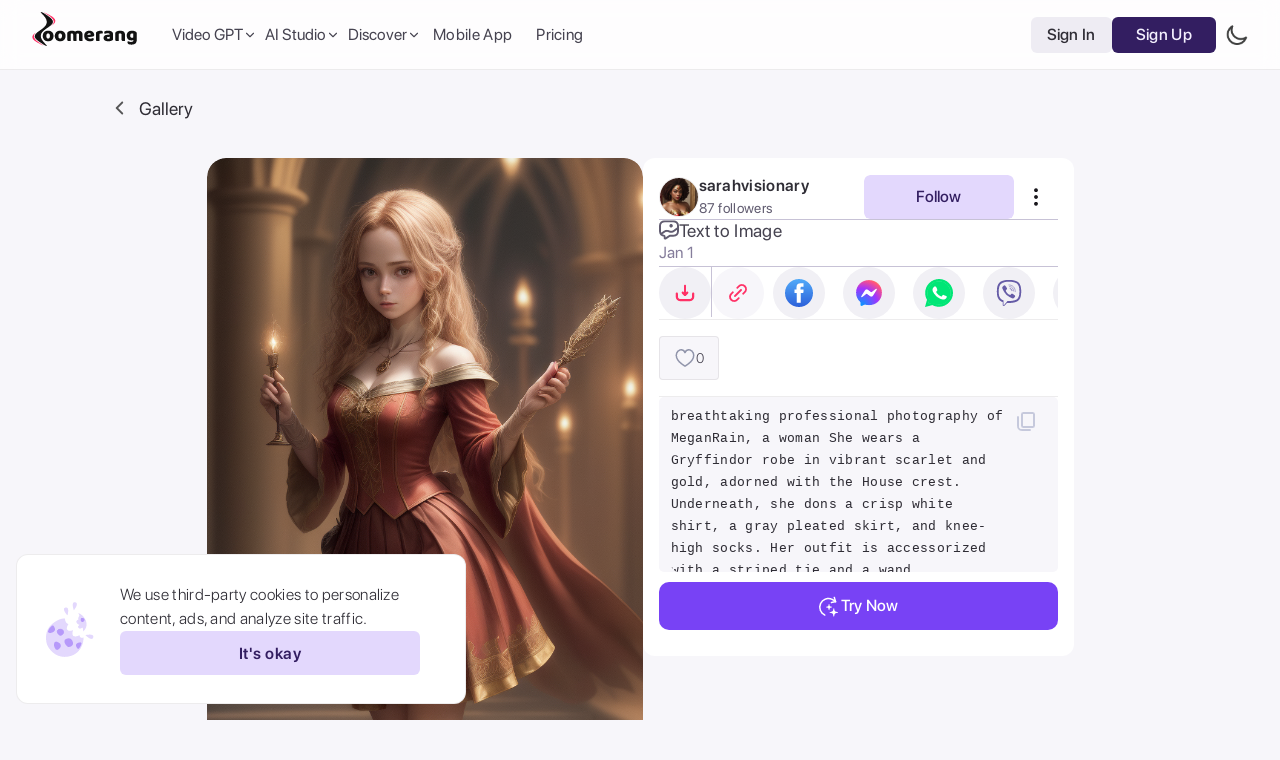

--- FILE ---
content_type: text/html; charset=utf-8
request_url: https://zoomerang.app/ai-gallery/single/1538156
body_size: 64238
content:
<!DOCTYPE html><html style="visibility:hidden" lang="en"><head><meta charSet="utf-8"/><link rel="apple-touch-icon" sizes="180x180" href="/apple-touch-icon.png"/><link rel="icon" type="image/png" sizes="32x32" href="/favicon-32x32.png"/><link rel="icon" type="image/png" sizes="16x16" href="/favicon-16x16.png"/><link rel="manifest" href="/site.webmanifest"/><meta name="theme-color" content="#121212"/><meta name="msapplication-TileColor" content="#ecedef"/><link href="https://filesw.zoomerang.info/Web/icons/favicon-light.svg" rel="icon"/><title>AI Art by sarahvisionary - breathtaking professional photography of MeganRain,</title><link rel="canonical" href="https://zoomerang.app/ai-gallery/single/1538156"/><meta name="viewport" content="initial-scale=1.0, width=device-width, viewport-fit=cover"/><meta name="apple-itunes-app" content="app-id=1361030006, app-argument=https://link.zoomerang.app/QnOr3F3HXvb"/><link rel="app-argument" href="https://link.zoomerang.app/QnOr3F3HXvb"/><meta name="apple-mobile-web-app-capable" content="yes"/><meta name="apple-mobile-web-app-status-bar-style" content="black"/><meta name="mobile-web-app-capable" content="yes"/><meta name="description" content="Flat 2D - breathtaking professional photography of MeganRain, a woman  She wears a Gryffindor robe in vibrant scarlet and gold, adorned with the House crest. Underneath, she dons a crisp white shirt, a gray pleated skirt, and knee-high socks. Her outfit is accessorized with a striped tie and a wand, symbolizing her magical abilities. Location: The enchanting halls of Hogwarts School of Witchcraft and Wizardry provide the backdrop for the Hermione Granger cosplay. The model explores the castle&#x27;s grand corridors, adorned with ornate tapestries and flickering candlelight, capturing Hermione&#x27;s intellect and love for learning. good hand,4k, high-res, masterpiece, best quality, head:1.3,((Hasselblad photography)), finely detailed skin, finely detailed textures, sharp focus, (cinematic lighting), collarbone, night, soft lighting, dynamic angle, [:(detailed face:1.2):0.2] perfect hands"/><meta property="og:type" content="website"/><meta property="og:url" content="https://zoomerang.app/ai-gallery/single/1538156"/><meta property="og:title" content="AI Art by sarahvisionary - breathtaking professional photography of MeganRain,"/><meta property="og:description" content="Flat 2D - breathtaking professional photography of MeganRain, a woman  She wears a Gryffindor robe in vibrant scarlet and gold, adorned with the House crest. Underneath, she dons a crisp white shirt, a gray pleated skirt, and knee-high socks. Her outfit is accessorized with a striped tie and a wand, symbolizing her magical abilities. Location: The enchanting halls of Hogwarts School of Witchcraft and Wizardry provide the backdrop for the Hermione Granger cosplay. The model explores the castle&#x27;s grand corridors, adorned with ornate tapestries and flickering candlelight, capturing Hermione&#x27;s intellect and love for learning. good hand,4k, high-res, masterpiece, best quality, head:1.3,((Hasselblad photography)), finely detailed skin, finely detailed textures, sharp focus, (cinematic lighting), collarbone, night, soft lighting, dynamic angle, [:(detailed face:1.2):0.2] perfect hands"/><meta property="og:image" content="https://filesw.zoomerang.info/AiArtResults/AItti/zoomerang_tti_YC3JSKBC1J_1538156_0_thumb.webp"/><meta property="og:image:secure_url" content="https://filesw.zoomerang.info/AiArtResults/AItti/zoomerang_tti_YC3JSKBC1J_1538156_0_thumb.webp"/><meta property="og:image:secure" content="https://filesw.zoomerang.info/AiArtResults/AItti/zoomerang_tti_YC3JSKBC1J_1538156_0_thumb.webp"/><meta property="og:image:type" content="image/jpeg"/><meta property="og:image:width" content="1200"/><meta property="og:image:height" content="630"/><meta property="og:image:alt" content="Zoomerang app cover"/><meta property="og:site_name" content="Zoomerang"/><meta name="twitter:title" content="AI Art by sarahvisionary - breathtaking professional photography of MeganRain,"/><meta name="twitter:description" content="Flat 2D - breathtaking professional photography of MeganRain, a woman  She wears a Gryffindor robe in vibrant scarlet and gold, adorned with the House crest. Underneath, she dons a crisp white shirt, a gray pleated skirt, and knee-high socks. Her outfit is accessorized with a striped tie and a wand, symbolizing her magical abilities. Location: The enchanting halls of Hogwarts School of Witchcraft and Wizardry provide the backdrop for the Hermione Granger cosplay. The model explores the castle&#x27;s grand corridors, adorned with ornate tapestries and flickering candlelight, capturing Hermione&#x27;s intellect and love for learning. good hand,4k, high-res, masterpiece, best quality, head:1.3,((Hasselblad photography)), finely detailed skin, finely detailed textures, sharp focus, (cinematic lighting), collarbone, night, soft lighting, dynamic angle, [:(detailed face:1.2):0.2] perfect hands"/><meta name="twitter:image" content="https://filesw.zoomerang.info/AiArtResults/AItti/zoomerang_tti_YC3JSKBC1J_1538156_0_thumb.webp"/><meta name="twitter:card" content="summary_large_image"/><meta name="twitter:image:alt" content="Zoomerang app cover"/><meta name="keywords" content="video maker, video editor, video creator, Video editing, video editor app, best video editing app, iphone video editor, the best video editing software, video maker app, best video maker app, video collage maker, youtube video maker, video creator app, video editing app for android, best video editor for iphone, instagram video editor, tiktok editing app, instagram video maker, insta video editor, slideshow maker, video template app, best mobile apps, video templates, video editing apps, best video editing app for android, best video editing app for ios, best video templates for TikTok, video editing templates, canva video template, best video templates 2022, editable video templates, high-quality video templates, popular video templates, creative video templates, video preset templates, best premiere pro templates"/><script type="application/ld+json">{"@context":"https://schema.org","@type":"ImageObject","contentUrl":"https://filesw.zoomerang.info/AiArtResults/AItti/zoomerang_tti_YC3JSKBC1J_1538156_0.jpg","license":"https://zoomerang.app/privacy-policy","acquireLicensePage":"https://zoomerang.app/ai-gallery/single/1538156","copyrightNotice":"Zoomerang","uploadDate":"2023-12-24T10:53:31.663Z","author":{"@type":"Person","name":"sarahvisionary"},"creator":{"@type":"Person","name":"sarahvisionary"},"description":"breathtaking professional photography of MeganRain, a woman  She wears a Gryffindor robe in vibrant scarlet and gold, adorned with the House crest. Underneath, she dons a crisp white shirt, a gray pleated skirt, and knee-high socks. Her outfit is accessorized with a striped tie and a wand, symbolizing her magical abilities. Location: The enchanting halls of Hogwarts School of Witchcraft and Wizardry provide the backdrop for the Hermione Granger cosplay. The model explores the castle's grand corridors, adorned with ornate tapestries and flickering candlelight, capturing Hermione's intellect and love for learning. good hand,4k, high-res, masterpiece, best quality, head:1.3,((Hasselblad photography)), finely detailed skin, finely detailed textures, sharp focus, (cinematic lighting), collarbone, night, soft lighting, dynamic angle, [:(detailed face:1.2):0.2] perfect hands","caption":"breathtaking professional photography of MeganRain, a woman  She wears a Gryffindor robe in vibrant scarlet and gold, adorned with the House crest. Underneath, she dons a crisp white shirt, a gray pleated skirt, and knee-high socks. Her outfit is accessorized with a striped tie and a wand, symbolizing her magical abilities. Location: The enchanting halls of Hogwarts School of Witchcraft and Wizardry provide the backdrop for the Hermione Granger cosplay. The model explores the castle's grand corridors, adorned with ornate tapestries and flickering candlelight, capturing Hermione's intellect and love for learning. good hand,4k, high-res, masterpiece, best quality, head:1.3,((Hasselblad photography)), finely detailed skin, finely detailed textures, sharp focus, (cinematic lighting), collarbone, night, soft lighting, dynamic angle, [:(detailed face:1.2):0.2] perfect hands","url":"https://zoomerang.app/ai-gallery/single/1538156"}</script><script async="" src="https://pagead2.googlesyndication.com/pagead/js/adsbygoogle.js?client=ca-pub-6377747033822089" crossorigin="anonymous"></script><meta name="next-head-count" content="37"/><link rel="preload" href="/_next/static/css/0030729731385b01.css" as="style"/><link rel="stylesheet" href="/_next/static/css/0030729731385b01.css" data-n-g=""/><noscript data-n-css=""></noscript><script defer="" nomodule="" src="/_next/static/chunks/polyfills-c67a75d1b6f99dc8.js"></script><script src="/_next/static/chunks/webpack-6c6770fd61a3926f.js" defer=""></script><script src="/_next/static/chunks/framework-fcd09ca7262e21b4.js" defer=""></script><script src="/_next/static/chunks/main-8cc79156c79e6d32.js" defer=""></script><script src="/_next/static/chunks/pages/_app-6fc649d26fc04f01.js" defer=""></script><script src="/_next/static/chunks/pages/ai-gallery/single/%5Bid%5D-44cb92aab8c80ffc.js" defer=""></script><script src="/_next/static/rGMzTzHWBrX736P-m5yDf/_buildManifest.js" defer=""></script><script src="/_next/static/rGMzTzHWBrX736P-m5yDf/_ssgManifest.js" defer=""></script></head><body><div id="__next"><script>!function(){try{var d=document.documentElement,c=d.classList;c.remove('light','dark');var e=localStorage.getItem('theme');if('system'===e||(!e&&true)){var t='(prefers-color-scheme: dark)',m=window.matchMedia(t);if(m.media!==t||m.matches){d.style.colorScheme = 'dark';c.add('dark')}else{d.style.colorScheme = 'light';c.add('light')}}else if(e){c.add(e|| '')}if(e==='light'||e==='dark')d.style.colorScheme=e}catch(e){}}()</script><div class="sc-33a35e1e-0 bMHbvY"><div class="sc-33a35e1e-1 heCCvb"></div></div><div id="popup-background" class="fixed inset-0 flex items-center justify-center z-[199] bg-color-popup transition-all p-4 tablet:p-0 pointer-events-none opacity-0"><div class="relative flex w-full flex-col rounded-[12px] bg-color-cell tablet:w-[665px]"><button class="h-[34px] w-[34px] rounded-full bg-color-cell hover:bg-blue-100 absolute -right-12 top-0 items-center justify-center hidden transition-all desktop:flex"><img src="https://filesw.zoomerang.info/Web/general/close.svg" alt="close popup"/></button><section class="flex justify-between border-b border-b-color-separator px-4 py-2 tablet:px-6 tablet:py-4"><span class="text-[16px] font-700 text-blue-800 tablet:text-[24px] tablet:font-500">Purchase Coins</span><div class="flex items-center gap-1 text-[14px] tablet:text-[22px]"><span class="font-500 text-blue-500">Balance:</span><span class="font-700 text-blue-800">0</span><img src="https://filesw.zoomerang.info/Web/general/coin.svg" alt="coin icon" class="aspect-square w-3 tablet:w-5"/></div></section><section class="flex w-full flex-row flex-wrap items-center gap-1 self-center p-4 tablet:gap-3 tablet:p-5"></section><div class="flex w-full justify-center p-4 pt-0 font-700 text-color-white tablet:px-6"><button disabled="" class="w-full bg-primary-500 px-2 py-2 text-[14px] tablet:text-[16px] rounded-full hover:bg-primary-600 tablet:max-w-[300px] tablet:rounded-[10px] select-none transition-all duration-300 disabled:opacity-30">Purchase Coins</button></div></div></div><div class="fixed z-[200] flex items-center gap-4 p-3 min-[500px]:h-[150px] min-[500px]:px-6 min-[500px]:py-4 left-[10px] w-[calc(100%-20px)] rounded-[8px] transition-all duration-700 ease-in-out min-[500px]:w-[450px] min-[500px]:rounded-xl border border-solid  border-color-separator bg-color-surface-cell backdrop-blur-md opacity-0 bottom-[-150px] min-[500px]:left-4"><img data-hide-on-theme="dark" src="https://filesw.zoomerang.info/Web/general/cookie-new-light.svg?aaa" class="hidden min-[500px]:block" alt="Cookie icon light icon"/><img data-hide-on-theme="light" src="https://filesw.zoomerang.info/Web/general/cookie-new-dark.svg?aaa" class="hidden min-[500px]:block" alt="Cookie icon dark icon"/><div class="flex flex-1 flex-row items-center gap-3 min-[500px]:flex-col"><span class="max-w-[300px] text-base text-blue-800">We use third-party cookies to personalize content, ads, and analyze site traffic.</span><button class="sc-7d72032-0 iGvQsY !h-[44px] !w-[98px] !min-w-0 !p-0 min-[500px]:!w-full min-[500px]:!max-w-[300px]">It&#x27;s okay<div class="sc-7d72032-1 iebMDT"><img src="https://filesw.zoomerang.info/Web/comps/button-loader.webp" alt="loader icon" class="sc-7d72032-2 ikJpDn"/></div></button></div></div><div class="no-scrollbar h-full overflow-y-scroll  bg-color-cell tablet:bg-color-background"><div class="hidden desktop:block"><div class="sc-f0d90958-4 dVYnUE"><div class="sc-e0f1816f-0 ijyDGl"></div><div class="sc-e0f1816f-1 jmElyJ"><div class="sc-e0f1816f-2 iraxwJ"><div class="sc-4e9814d-1 ekmhRo"><a class="mb-3 mr-5" href="/"><img data-hide-on-theme="dark" src="https://filesw.zoomerang.info/Web/comps/logo-light.svg?aaa" alt="Zoomerang main logo light icon"/><img data-hide-on-theme="light" src="https://filesw.zoomerang.info/Web/comps/logo-dark.svg?aaa" alt="Zoomerang main logo dark icon"/></a></div><div class="hidden flex-row items-center gap-[18px] tablet:flex desktop:gap-6"><div class="sc-e0f1816f-6 iFkaeq"><div class="z-[66px] group relative"><button type="button" class="peer focus:border-none focus:outline-none"><div class="flex items-center gap-1 pl-2 font-500 text-blue-700 transition-colors duration-300 ease-in-out group-hover:text-primary-500">Video GPT<div class="transition-all [--icon-color:var(--color-blue-700)] group-hover:-rotate-180 group-hover:[--icon-color:var(--color-primary-500)]"><svg width="14" height="14" viewBox="0 0 16 16" fill="none" xmlns="http://www.w3.org/2000/svg"><path d="M12 6L8 10L4 6" stroke="var(--icon-color)" stroke-width="1.33333" stroke-linecap="round" stroke-linejoin="round"></path></svg></div></div></button><div class="focus-within:pointer-events-auto focus-within:opacity-100 hover:pointer-events-auto hover:opacity-100 peer-hover:pointer-events-auto peer-hover:opacity-100 z-[66] transition-all pointer-events-none opacity-0"><div class="absolute z-50 pt-3"><div class="rounded-[10px] bg-color-popup-cell p-[10px] [box-shadow:0px_0px_30px_rgba(0,0,0,0.13)] flex w-[395px] flex-col font-500"><a class="flex items-start gap-3 self-stretch rounded-[8px] px-[10px] py-[15px] transition-colors [--icon-color:var(--color-blue-600)] hover:bg-color-surface" href="/tools/ai-ad-generator"><svg width="20" height="20" viewBox="0 0 20 20" fill="none" xmlns="http://www.w3.org/2000/svg"><path d="M14.9887 2.40454L13.55 1.9887C13.4835 1.96892 13.4126 1.96846 13.3458 1.9874C13.279 2.00633 13.2189 2.04386 13.1726 2.09562C13.1409 2.13176 13.1168 2.17383 13.1016 2.21938C13.0864 2.26494 13.0804 2.31306 13.084 2.36095C13.0876 2.40884 13.1007 2.45554 13.1225 2.49832C13.1443 2.54111 13.1744 2.57912 13.2111 2.61014L14.3392 3.5953C14.5764 3.8018 14.7434 4.05561 14.8316 4.32985L14.8374 4.35207C14.924 4.63498 14.9284 4.94277 14.8437 5.24738L14.4477 6.66307C14.4294 6.73004 14.4304 6.80084 14.4507 6.86725C14.4709 6.93366 14.5096 6.99297 14.5622 7.03831C14.6354 7.10238 14.7308 7.13518 14.8279 7.12964C14.9249 7.1241 15.016 7.08066 15.0814 7.00867L16.0585 5.9089C16.2592 5.67978 16.5217 5.51331 16.8146 5.42939C17.1114 5.34779 17.4251 5.35122 17.7201 5.43928L19.1592 5.85431C19.2258 5.87409 19.2966 5.87454 19.3634 5.85561C19.4303 5.83668 19.4903 5.79915 19.5367 5.74738C19.5683 5.71125 19.5924 5.66918 19.6076 5.62362C19.6228 5.57807 19.6288 5.52994 19.6252 5.48205C19.6216 5.43416 19.6085 5.38747 19.5867 5.34468C19.5649 5.3019 19.5348 5.26389 19.4981 5.23287L18.3696 4.24852C18.1264 4.03558 17.9559 3.77459 17.8701 3.49213C17.7843 3.20966 17.7799 2.90187 17.8651 2.59644L18.2603 1.18031C18.2786 1.11334 18.2776 1.04254 18.2573 0.976129C18.237 0.909716 18.1984 0.850406 18.1458 0.80507C18.0726 0.740993 17.9772 0.708196 17.8801 0.713738C17.783 0.71928 17.692 0.762717 17.6266 0.834702L16.6508 1.9341C16.4457 2.16468 16.1922 2.32543 15.9164 2.40859L15.8947 2.41362C15.5978 2.49562 15.2839 2.49247 14.9887 2.40454Z" fill="var(--icon-color)"></path><path fill-rule="evenodd" clip-rule="evenodd" d="M3.33464 4.40527C2.93534 4.40527 2.41797 4.82792 2.41797 5.6078V15.3704C2.41797 16.1503 2.93534 16.573 3.33464 16.573H16.668C17.0673 16.573 17.5846 16.1503 17.5846 15.3704L17.5846 9.23563C17.5846 8.82142 17.9204 8.48563 18.3346 8.48563C18.7488 8.48563 19.0846 8.82142 19.0846 9.23563L19.0846 15.3704C19.0846 16.7473 18.1096 18.073 16.668 18.073H3.33464C1.89298 18.073 0.917969 16.7473 0.917969 15.3704V5.6078C0.917969 4.23098 1.89298 2.90527 3.33464 2.90527H10.8267C11.2409 2.90527 11.5767 3.24106 11.5767 3.65527C11.5767 4.06949 11.2409 4.40527 10.8267 4.40527H3.33464Z" fill="var(--icon-color)" stroke="var(--icon-color)" stroke-width="0.2" stroke-linecap="round" stroke-linejoin="round"></path><path d="M11.1934 13.6812C10.7402 13.6812 10.4746 13.4077 10.4746 12.9312V8.79443C10.4746 8.31787 10.7402 8.04443 11.1934 8.04443H12.7637C14.4668 8.04443 15.4668 9.03271 15.4668 10.8296C15.4668 12.6304 14.4629 13.6812 12.7637 13.6812H11.1934ZM11.9082 12.5249H12.5762C13.5098 12.5249 14.0098 11.9585 14.0098 10.8335C14.0098 9.7749 13.4824 9.20068 12.5762 9.20068H11.9082V12.5249Z" fill="var(--icon-color)"></path><path d="M5.26367 13.7671C4.81055 13.7671 4.5332 13.5093 4.5332 13.0835C4.5332 12.9624 4.57227 12.7866 4.63477 12.6147L6.02539 8.79443C6.23242 8.22021 6.58008 7.9585 7.13867 7.9585C7.72852 7.9585 8.07227 8.2085 8.28711 8.79443L9.68945 12.6147C9.75586 12.7983 9.7832 12.9312 9.7832 13.0796C9.7832 13.4819 9.48242 13.7671 9.06445 13.7671C8.65039 13.7671 8.43555 13.5796 8.31055 13.1187L8.11914 12.4937H6.18945L5.99805 13.0952C5.86133 13.5718 5.64648 13.7671 5.26367 13.7671ZM6.47461 11.4116H7.80664L7.14648 9.23975H7.11523L6.47461 11.4116Z" fill="var(--icon-color)"></path></svg><div class="flex flex-col items-start gap-[1px]"><p class="text-[16px] font-500 leading-[19px] text-blue-800">AI Ads Generator</p><p class="w-[239px] text-[13px] font-400 leading-[19px] text-blue-600">Generate video ads with AI</p></div></a><a class="flex items-start gap-3 self-stretch rounded-[8px] px-[10px] py-[15px] transition-colors [--icon-color:var(--color-blue-600)] hover:bg-color-surface" href="/tools/url-to-video-maker"><svg width="20" height="20" viewBox="0 0 20 20" fill="none" xmlns="http://www.w3.org/2000/svg"><path d="M7.90325 10.1077C8.16863 10.4797 8.5203 10.7777 8.93442 10.9815C9.34853 11.1853 9.8154 11.2901 10.3034 11.2888C10.7913 11.2876 11.2889 11.1803 11.7625 10.9742C12.236 10.7682 12.6744 10.4681 13.0479 10.0945L15.2585 7.88402C15.9312 7.19081 16.3412 6.29879 16.4 5.40008C16.4589 4.50138 16.162 3.66789 15.5732 3.07913C14.9845 2.49038 14.151 2.19346 13.2523 2.25234C12.3536 2.31122 11.4616 2.72118 10.7684 3.39393L9.50151 4.65443" stroke="var(--icon-color)" stroke-width="1.66667" stroke-linecap="round" stroke-linejoin="round"></path><path d="M10.749 8.53223C10.4837 8.16024 10.132 7.86225 9.71787 7.65845C9.30376 7.45466 8.83689 7.34983 8.34893 7.35108C7.86097 7.35233 7.36335 7.45962 6.8898 7.66569C6.41625 7.87176 5.97785 8.17177 5.60435 8.54539L3.39384 10.7559C2.7211 11.4491 2.31114 12.3411 2.25226 13.2398C2.19338 14.1385 2.49029 14.972 3.07904 15.5608C3.6678 16.1495 4.50129 16.4465 5.4 16.3876C6.2987 16.3287 7.19072 15.9187 7.88393 15.246L9.14392 13.986" stroke="var(--icon-color)" stroke-width="1.66667" stroke-linecap="round" stroke-linejoin="round"></path><path fill-rule="evenodd" clip-rule="evenodd" d="M15.4275 13.0985C15.2502 12.5302 14.7687 12.1644 14.2022 12.1668C13.6348 12.169 13.1563 12.5389 12.9832 13.1092C12.9794 13.1218 12.1813 16.6132 12.1813 16.6132C12.1119 16.9171 12.3013 17.2199 12.6044 17.2895C12.9077 17.3591 13.2095 17.1692 13.2789 16.8653L13.4302 16.203H15.008L15.1663 16.8699C15.237 17.1755 15.5498 17.3611 15.8443 17.2884C16.1468 17.2163 16.3337 16.9119 16.2617 16.6086C16.2617 16.6086 15.4314 13.111 15.4275 13.0985ZM13.7082 15.2492L14.0765 13.3416C14.1045 13.2466 14.1532 13.1945 14.2146 13.1942H14.2152C14.2768 13.1942 14.3241 13.2442 14.3527 13.3391L14.7357 15.2492H13.7082ZM18.3321 16.7389V12.7321C18.3052 11.9786 17.3317 11.9781 17.3046 12.7321V16.7389C17.3315 17.4924 18.3049 17.493 18.3321 16.7389Z" fill="var(--icon-color)"></path></svg><div class="flex flex-col items-start gap-[1px]"><p class="text-[16px] font-500 leading-[19px] text-blue-800">Product URL to Ads</p><p class="w-[239px] text-[13px] font-400 leading-[19px] text-blue-600">Turn a product URL into a video</p></div></a><a class="flex items-start gap-3 self-stretch rounded-[8px] px-[10px] py-[15px] transition-colors [--icon-color:var(--color-blue-600)] hover:bg-color-surface" href="/tools/video-gpt"><svg width="20" height="20" xmlns="http://www.w3.org/2000/svg" viewBox="0 0 20 20" fill="none"><path fill-rule="evenodd" clip-rule="evenodd" d="M12.5 11.452C13.1 12.052 13 13.052 12.2 13.452L6.6 16.752C5.1 17.652 3.3 17.052 2 14.952C2.4 17.752 5.5 19.552 8.3 17.952L13.1 15.152C15.3 13.952 15.2 10.752 13 9.552L7.5 6.452C7.7 5.652 8.6 5.252 9.4 5.652L15 8.952C16.5 9.852 17 11.652 15.9 13.652C17.9 12.452 18.5 8.752 15.4 6.952L10.4 4.052C8.2 2.752 5.6 4.252 5.7 6.752V13.352C4.9 13.652 4 13.052 4 12.152V5.652C4 3.952 5 2.352 7.7 2.352C5.1 1.152 2 3.152 2.1 6.352V12.152C2.1 14.652 4.8 16.152 6.9 14.852L12.5 11.452ZM10.6 10.352L7.5 8.652V12.152L10.6 10.352Z" fill="var(--icon-color)"></path></svg><div class="flex flex-col items-start gap-[1px]"><p class="text-[16px] font-500 leading-[19px] text-blue-800">Video GPT</p><p class="w-[239px] text-[13px] font-400 leading-[19px] text-blue-600">Generate videos by typing</p></div></a><a class="flex items-start gap-3 self-stretch rounded-[8px] px-[10px] py-[15px] transition-colors [--icon-color:var(--color-blue-600)] hover:bg-color-surface" href="/tools/ai-script-generator"><svg width="20" height="20" viewBox="0 0 20 20" fill="none" xmlns="http://www.w3.org/2000/svg"><path fill-rule="evenodd" clip-rule="evenodd" d="M3.3335 15.8333C3.3335 17.214 4.45278 18.3333 5.8335 18.3333H14.1668C15.5475 18.3333 16.6668 17.214 16.6668 15.8333V8.12492C16.6668 7.66468 16.2937 7.29159 15.8335 7.29159C15.3733 7.29159 15.0002 7.66468 15.0002 8.12492V15.8333C15.0002 16.2935 14.6271 16.6666 14.1668 16.6666H5.8335C5.37326 16.6666 5.00016 16.2935 5.00016 15.8333V4.16659C5.00016 3.70635 5.37326 3.33325 5.8335 3.33325H10.0002C10.4604 3.33325 10.8335 2.96016 10.8335 2.49992C10.8335 2.03968 10.4604 1.66659 10.0002 1.66659H5.8335C4.45278 1.66659 3.3335 2.78588 3.3335 4.16659V15.8333Z" fill="var(--icon-color)"></path><path d="M6.66699 13.3334C6.66699 13.7937 7.04009 14.1667 7.50033 14.1667H12.5003C12.9606 14.1667 13.3337 13.7937 13.3337 13.3334C13.3337 12.8732 12.9606 12.5001 12.5003 12.5001H7.50033C7.04009 12.5001 6.66699 12.8732 6.66699 13.3334Z" fill="var(--icon-color)"></path><path fill-rule="evenodd" clip-rule="evenodd" d="M7.50033 14.1667C7.04009 14.1667 6.66699 13.7937 6.66699 13.3334C6.66699 12.8732 7.04009 12.5001 7.50033 12.5001H12.5003C12.9606 12.5001 13.3337 12.8732 13.3337 13.3334C13.3337 13.7937 12.9606 14.1667 12.5003 14.1667H7.50033Z" fill="var(--icon-color)"></path><path d="M6.66699 10.0001C6.66699 10.4603 7.04009 10.8334 7.50033 10.8334H12.5003C12.9606 10.8334 13.3337 10.4603 13.3337 10.0001C13.3337 9.53984 12.9606 9.16675 12.5003 9.16675H7.50033C7.04009 9.16675 6.66699 9.53984 6.66699 10.0001Z" fill="var(--icon-color)"></path><path fill-rule="evenodd" clip-rule="evenodd" d="M7.50033 10.8334C7.04009 10.8334 6.66699 10.4603 6.66699 10.0001C6.66699 9.53984 7.04009 9.16675 7.50033 9.16675H12.5003C12.9606 9.16675 13.3337 9.53984 13.3337 10.0001C13.3337 10.4603 12.9606 10.8334 12.5003 10.8334H7.50033Z" fill="var(--icon-color)"></path><path d="M6.74268 6.66675C6.74268 7.12699 7.11577 7.50008 7.57601 7.50008H10.076C10.5362 7.50008 10.9093 7.12699 10.9093 6.66675C10.9093 6.20651 10.5362 5.83342 10.076 5.83342H7.57601C7.11577 5.83342 6.74268 6.20651 6.74268 6.66675Z" fill="var(--icon-color)"></path><path fill-rule="evenodd" clip-rule="evenodd" d="M7.57601 7.50008C7.11577 7.50008 6.74268 7.12699 6.74268 6.66675C6.74268 6.20651 7.11577 5.83342 7.57601 5.83342H10.076C10.5362 5.83342 10.9093 6.20651 10.9093 6.66675C10.9093 7.12699 10.5362 7.50008 10.076 7.50008H7.57601Z" fill="var(--icon-color)"></path><path d="M13.8041 2.28321L12.3655 1.86736C12.2989 1.84758 12.2281 1.84713 12.1612 1.86606C12.0944 1.88499 12.0343 1.92252 11.988 1.97429C11.9564 2.01042 11.9323 2.05249 11.9171 2.09805C11.9018 2.1436 11.8959 2.19173 11.8994 2.23962C11.903 2.28751 11.9161 2.3342 11.9379 2.37699C11.9598 2.41977 11.9899 2.45778 12.0265 2.4888L13.1547 3.47397C13.3918 3.68046 13.5588 3.93427 13.647 4.20852L13.6528 4.23073C13.7395 4.51364 13.7439 4.82143 13.6591 5.12604L13.2632 6.54173C13.2448 6.6087 13.2459 6.6795 13.2661 6.74591C13.2864 6.81232 13.325 6.87163 13.3776 6.91697C13.4508 6.98105 13.5462 7.01384 13.6433 7.0083C13.7404 7.00276 13.8314 6.95932 13.8968 6.88734L14.8739 5.78757C15.0747 5.55845 15.3372 5.39198 15.63 5.30805C15.9268 5.22645 16.2406 5.22988 16.5355 5.31794L17.9746 5.73297C18.0412 5.75275 18.112 5.75321 18.1789 5.73427C18.2457 5.71534 18.3058 5.67781 18.3521 5.62605C18.3837 5.58991 18.4078 5.54784 18.423 5.50229C18.4382 5.45673 18.4442 5.40861 18.4406 5.36072C18.4371 5.31282 18.424 5.26613 18.4022 5.22335C18.3803 5.18056 18.3502 5.14255 18.3136 5.11153L17.185 4.12718C16.9418 3.91425 16.7714 3.65325 16.6856 3.37079C16.5997 3.08832 16.5954 2.78053 16.6806 2.47511L17.0757 1.05897C17.094 0.991999 17.093 0.921204 17.0727 0.854791C17.0525 0.788379 17.0138 0.729068 16.9612 0.683732C16.888 0.619655 16.7926 0.586858 16.6956 0.5924C16.5985 0.597942 16.5074 0.641379 16.442 0.713364L15.4662 1.81277C15.2612 2.04334 15.0076 2.20409 14.7319 2.28725L14.7101 2.29228C14.4132 2.37428 14.0993 2.37113 13.8041 2.28321Z" fill="#85889E"></path></svg><div class="flex flex-col items-start gap-[1px]"><p class="text-[16px] font-500 leading-[19px] text-blue-800">AI Script Generator</p><p class="w-[239px] text-[13px] font-400 leading-[19px] text-blue-600">Generate scripts for your video ads</p></div></a><a class="flex items-start gap-3 self-stretch rounded-[8px] px-[10px] py-[15px] transition-colors [--icon-color:var(--color-blue-600)] hover:bg-color-surface" href="/tools/ai-script-to-video-generator"><svg width="20" height="20" viewBox="0 0 20 20" fill="none" xmlns="http://www.w3.org/2000/svg"><path fill-rule="evenodd" clip-rule="evenodd" d="M17.9169 17.8331V14.288C17.8914 13.6214 16.9703 13.6209 16.9447 14.288V17.8331C16.9701 18.4998 17.8912 18.5003 17.9169 17.8331ZM15.1686 14.6122C15.0008 14.1094 14.5453 13.7858 14.0092 13.7879C13.4723 13.7899 13.0196 14.1172 12.8558 14.6217C12.8522 14.6329 12.0971 17.722 12.0971 17.722C12.0314 17.9909 12.2106 18.2588 12.4974 18.3204C12.7844 18.382 13.0699 18.2139 13.1356 17.945L13.2787 17.359H14.7717L14.9214 17.9491C14.9884 18.2195 15.2843 18.3838 15.563 18.3194C15.8492 18.2556 16.026 17.9863 15.9579 17.718C15.9579 17.718 15.1723 14.6233 15.1686 14.6122ZM13.5413 16.5151L13.8898 14.8272C13.9163 14.7432 13.9624 14.6971 14.0205 14.6969H14.021C14.0793 14.6969 14.1242 14.7411 14.1512 14.8251L14.5135 16.5151H13.5413Z" fill="var(--icon-color)"></path><path fill-rule="evenodd" clip-rule="evenodd" d="M3.3335 4.16675C3.3335 2.78604 4.45278 1.66675 5.8335 1.66675H14.1668C15.5475 1.66675 16.6668 2.78604 16.6668 4.16675V11.8751C16.6668 12.3353 16.2937 12.7084 15.8335 12.7084C15.3733 12.7084 15.0002 12.3353 15.0002 11.8751V4.16675C15.0002 3.70651 14.6271 3.33341 14.1668 3.33341H5.8335C5.37326 3.33341 5.00016 3.70651 5.00016 4.16675V15.8334C5.00016 16.2937 5.37326 16.6667 5.8335 16.6667H10.0002C10.4604 16.6667 10.8335 17.0398 10.8335 17.5001C10.8335 17.9603 10.4604 18.3334 10.0002 18.3334H5.8335C4.45278 18.3334 3.3335 17.2141 3.3335 15.8334V4.16675Z" fill="var(--icon-color)"></path><path d="M6.66699 6.66659C6.66699 6.20635 7.04009 5.83325 7.50033 5.83325H12.5003C12.9606 5.83325 13.3337 6.20635 13.3337 6.66659C13.3337 7.12682 12.9606 7.49992 12.5003 7.49992H7.50033C7.04009 7.49992 6.66699 7.12682 6.66699 6.66659Z" fill="var(--icon-color)"></path><path fill-rule="evenodd" clip-rule="evenodd" d="M7.50033 5.83325C7.04009 5.83325 6.66699 6.20635 6.66699 6.66659C6.66699 7.12682 7.04009 7.49992 7.50033 7.49992H12.5003C12.9606 7.49992 13.3337 7.12682 13.3337 6.66659C13.3337 6.20635 12.9606 5.83325 12.5003 5.83325H7.50033Z" fill="var(--icon-color)"></path><path d="M6.66699 9.99992C6.66699 9.53968 7.04009 9.16659 7.50033 9.16659H12.5003C12.9606 9.16659 13.3337 9.53968 13.3337 9.99992C13.3337 10.4602 12.9606 10.8333 12.5003 10.8333H7.50033C7.04009 10.8333 6.66699 10.4602 6.66699 9.99992Z" fill="var(--icon-color)"></path><path fill-rule="evenodd" clip-rule="evenodd" d="M7.50033 9.16659C7.04009 9.16659 6.66699 9.53968 6.66699 9.99992C6.66699 10.4602 7.04009 10.8333 7.50033 10.8333H12.5003C12.9606 10.8333 13.3337 10.4602 13.3337 9.99992C13.3337 9.53968 12.9606 9.16659 12.5003 9.16659H7.50033Z" fill="var(--icon-color)"></path><path d="M6.74268 13.3333C6.74268 12.873 7.11577 12.4999 7.57601 12.4999H10.076C10.5362 12.4999 10.9093 12.873 10.9093 13.3333C10.9093 13.7935 10.5362 14.1666 10.076 14.1666H7.57601C7.11577 14.1666 6.74268 13.7935 6.74268 13.3333Z" fill="var(--icon-color)"></path><path fill-rule="evenodd" clip-rule="evenodd" d="M7.57601 12.4999C7.11577 12.4999 6.74268 12.873 6.74268 13.3333C6.74268 13.7935 7.11577 14.1666 7.57601 14.1666H10.076C10.5362 14.1666 10.9093 13.7935 10.9093 13.3333C10.9093 12.873 10.5362 12.4999 10.076 12.4999H7.57601Z" fill="var(--icon-color)"></path></svg><div class="flex flex-col items-start gap-[1px]"><p class="text-[16px] font-500 leading-[19px] text-blue-800">Script to Ads Generator</p><p class="w-[239px] text-[13px] font-400 leading-[19px] text-blue-600">Turn a script into a ready-to-use video</p></div></a></div></div></div></div></div><div class="sc-e0f1816f-6 iFkaeq"><div class="z-[66px] group relative"><button type="button" class="peer focus:border-none focus:outline-none"><div class="flex items-center gap-1 pl-2 font-500 text-blue-700 transition-colors duration-300 ease-in-out group-hover:text-primary-500">AI Studio<div class="transition-all [--icon-color:var(--color-blue-700)] group-hover:-rotate-180 group-hover:[--icon-color:var(--color-primary-500)]"><svg width="14" height="14" viewBox="0 0 16 16" fill="none" xmlns="http://www.w3.org/2000/svg"><path d="M12 6L8 10L4 6" stroke="var(--icon-color)" stroke-width="1.33333" stroke-linecap="round" stroke-linejoin="round"></path></svg></div></div></button><div class="focus-within:pointer-events-auto focus-within:opacity-100 hover:pointer-events-auto hover:opacity-100 peer-hover:pointer-events-auto peer-hover:opacity-100 z-[66] transition-all pointer-events-none opacity-0"><div class="absolute z-50 pt-3"><div class="rounded-[10px] bg-color-popup-cell px-[10px] pb-[10px] pt-4 text-blue-700 [box-shadow:0px_0px_30px_rgba(0,0,0,0.13)] flex flex-row gap-10"><div class="flex w-[235px] flex-col gap-3"><span class="px-[10px] text-[15px] font-500 text-blue-600">Video</span><div class="flex flex-col"><a class="flex h-[36px] flex-row items-center gap-2 rounded-[8px] px-[10px] text-[16px] font-400 text-blue-700 transition-colors hover:bg-color-surface" href="/tools/video-gpt"><div class="[--icon-color:var(--color-blue-700)]"><svg width="16" height="16" viewBox="0 0 16 16" fill="none" xmlns="http://www.w3.org/2000/svg"><path fill-rule="evenodd" clip-rule="evenodd" d="M9.69785 8.90874C10.1605 9.37271 10.0834 10.146 9.46653 10.4553L5.14851 13.0072C3.9919 13.7031 2.60396 13.2392 1.60156 11.6152C1.90999 13.7805 4.30033 15.1724 6.45934 13.9351L10.1605 11.7699C11.8569 10.842 11.7798 8.36744 10.0834 7.43949L5.84248 5.04229C5.99669 4.42366 6.69066 4.11435 7.30752 4.42366L11.6255 6.97551C12.7822 7.67147 13.1677 9.0634 12.3195 10.61C13.8617 9.68203 14.3243 6.82086 11.934 5.42894L8.07859 3.1864C6.38223 2.18112 4.37743 3.34106 4.45454 5.27428V10.378C3.83768 10.61 3.14371 10.146 3.14371 9.45004V4.42366C3.14371 3.10907 3.91479 1.87181 5.99669 1.87181C3.9919 0.94386 1.60156 2.49044 1.67867 4.96496V9.45004C1.67867 11.3833 3.76057 12.5432 5.37983 11.5379L9.69785 8.90874ZM8.23281 8.05812L5.84248 6.74353V9.45004L8.23281 8.05812Z" fill="var(--icon-color)"></path></svg></div>Video GPT</a><a class="flex h-[36px] flex-row items-center gap-2 rounded-[8px] px-[10px] text-[16px] font-400 text-blue-700 transition-colors hover:bg-color-surface" href="/tools/ai-video-transformation"><div class="[--icon-color:var(--color-blue-700)]"><svg width="16" height="16" viewBox="0 0 16 16" fill="none" xmlns="http://www.w3.org/2000/svg"><path d="M14.5892 9.00338C14.7914 7.67735 14.5888 6.32119 14.008 5.1121C13.4272 3.90302 12.4952 2.89725 11.3338 2.22622C10.1724 1.55519 8.83553 1.25012 7.49798 1.35086C6.16042 1.45161 4.88436 1.95349 3.83655 2.79092C2.78874 3.62835 2.0179 4.76238 1.62478 6.04482C1.23166 7.32726 1.23453 8.69847 1.63302 9.97925C2.03151 11.26 2.80709 12.3908 3.8584 13.2239C4.90971 14.0569 6.18786 14.5534 7.52582 14.6486" stroke="var(--icon-color)" stroke-width="1.37143" stroke-linecap="round"></path><path d="M6.09912 7.99544V7.15097C6.09912 6.09917 6.84246 5.66935 7.75267 6.19525L8.48589 6.62001L9.21911 7.04477C10.1293 7.57067 10.1293 8.43031 9.21911 8.95621L8.48589 9.38098L7.75267 9.80574C6.84246 10.3316 6.09912 9.90182 6.09912 8.85002V7.99544Z" stroke="var(--icon-color)" stroke-width="1.37143" stroke-miterlimit="10" stroke-linecap="round" stroke-linejoin="round"></path><path fill-rule="evenodd" clip-rule="evenodd" d="M15.1492 14.7447V11.1104C15.1249 10.427 14.2419 10.4265 14.2173 11.1104V14.7447C14.2417 15.4281 15.1246 15.4286 15.1492 14.7447ZM12.515 11.4427C12.3541 10.9273 11.9175 10.5955 11.4036 10.5977C10.8889 10.5997 10.455 10.9352 10.2979 11.4525C10.2945 11.4639 9.57062 14.6307 9.57062 14.6307C9.50766 14.9064 9.67946 15.181 9.95435 15.2441C10.2295 15.3073 10.5032 15.135 10.5661 14.8593L10.7034 14.2586H12.1345L12.278 14.8635C12.3422 15.1407 12.6259 15.3091 12.893 15.2432C13.1674 15.1777 13.3369 14.9016 13.2716 14.6266C13.2716 14.6266 12.5185 11.4541 12.515 11.4427ZM10.9551 13.3932L11.2891 11.663C11.3146 11.5768 11.3587 11.5296 11.4144 11.5293H11.4149C11.4708 11.5293 11.5138 11.5747 11.5397 11.6607L11.887 13.3932H10.9551Z" fill="var(--icon-color)"></path></svg></div>Deform AI</a><a class="flex h-[36px] flex-row items-center gap-2 rounded-[8px] px-[10px] text-[16px] font-400 text-blue-700 transition-colors hover:bg-color-surface" href="/tools/ai-animation-generator"><div class="[--icon-color:var(--color-blue-700)]"><svg width="16" height="16" viewBox="0 0 16 16" fill="none" xmlns="http://www.w3.org/2000/svg"><g clip-path="url(#clip0_18567_138177)"><path fill-rule="evenodd" clip-rule="evenodd" d="M5.90706 14.4009V10.7667C5.88266 10.0832 4.9997 10.0827 4.9751 10.7667V14.4009C4.99949 15.0844 5.88245 15.0849 5.90706 14.4009ZM3.2728 11.099C3.11195 10.5835 2.67529 10.2518 2.16139 10.2539C1.64676 10.256 1.21278 10.5915 1.05575 11.1087C1.05228 11.1202 0.328431 14.287 0.328431 14.287C0.265468 14.5626 0.437277 14.8373 0.712161 14.9004C0.987301 14.9635 1.26099 14.7912 1.32395 14.5156L1.46119 13.9149H2.89234L3.03586 14.5198C3.10002 14.797 3.38369 14.9654 3.65084 14.8994C3.92519 14.834 4.09472 14.5579 4.02944 14.2828C4.02944 14.2828 3.27635 11.1104 3.2728 11.099ZM1.71338 13.0495L2.04742 11.3192C2.07286 11.2331 2.11699 11.1858 2.17273 11.1855H2.17322C2.22911 11.1855 2.27207 11.2309 2.298 11.317L2.64534 13.0495H1.71338Z" fill="var(--icon-color)"></path><path fill-rule="evenodd" clip-rule="evenodd" d="M1.98849 5.40636C1.98849 4.501 2.17422 4.13241 2.40788 3.93812C2.68309 3.70927 3.2302 3.53927 4.38146 3.53927H9.06756C10.2188 3.53927 10.7659 3.70927 11.0411 3.93812C11.2748 4.13241 11.4605 4.501 11.4605 5.40636V10.5978C11.4605 11.5014 11.2737 11.8707 11.0389 12.0656C10.7624 12.2951 10.2145 12.4649 9.06756 12.4649H6.87511V13.9221H9.06756C10.2563 13.9221 11.2692 13.7682 11.9696 13.1869C12.7116 12.571 12.9178 11.6424 12.9178 10.5978V5.40636C12.9178 4.3634 12.7142 3.43413 11.9729 2.81765C11.273 2.23572 10.2593 2.08203 9.06756 2.08203H4.38146C3.18968 2.08203 2.17599 2.23572 1.47617 2.81765C0.734788 3.43413 0.53125 4.3634 0.53125 5.40636V10.0829C0.879247 9.641 1.39499 9.35245 1.98849 9.31634V5.40636Z" fill="var(--icon-color)"></path><path d="M2.40788 3.93812L2.33481 3.85025L2.40788 3.93812ZM11.0411 3.93812L10.9681 4.02599V4.02599L11.0411 3.93812ZM11.0389 12.0656L10.9659 11.9776L11.0389 12.0656ZM6.87511 12.4649V12.3506C6.81199 12.3506 6.76082 12.4017 6.76082 12.4649H6.87511ZM6.87511 13.9221H6.76082C6.76082 13.9852 6.81199 14.0364 6.87511 14.0364V13.9221ZM11.9696 13.1869L12.0425 13.2749L11.9696 13.1869ZM11.9729 2.81765L11.8998 2.90552L11.9729 2.81765ZM1.47617 2.81765L1.54924 2.90552L1.47617 2.81765ZM0.53125 10.0829H0.416964C0.416964 10.1315 0.44782 10.1749 0.493831 10.1908C0.539843 10.2068 0.590903 10.1918 0.621033 10.1536L0.53125 10.0829ZM1.98849 9.31634L1.99543 9.43041C2.05574 9.42674 2.10277 9.37676 2.10277 9.31634H1.98849ZM2.33481 3.85025C2.0615 4.07751 1.8742 4.48983 1.8742 5.40636H2.10277C2.10277 4.51216 2.28694 4.18732 2.48095 4.02599L2.33481 3.85025ZM4.38146 3.42498C3.22717 3.42498 2.64338 3.59366 2.33481 3.85025L2.48095 4.02599C2.7228 3.82488 3.23322 3.65356 4.38146 3.65356V3.42498ZM9.06756 3.42498H4.38146V3.65356H9.06756V3.42498ZM11.1142 3.85025C10.8056 3.59366 10.2219 3.42498 9.06756 3.42498V3.65356C10.2158 3.65356 10.7262 3.82488 10.9681 4.02599L11.1142 3.85025ZM11.5748 5.40636C11.5748 4.48983 11.3875 4.07751 11.1142 3.85025L10.9681 4.02599C11.1621 4.18732 11.3463 4.51216 11.3463 5.40636H11.5748ZM11.5748 10.5978V5.40636H11.3463V10.5978H11.5748ZM11.1119 12.1535C11.3863 11.9257 11.5748 11.5129 11.5748 10.5978H11.3463C11.3463 11.49 11.1611 11.8156 10.9659 11.9776L11.1119 12.1535ZM9.06756 12.5791C10.2176 12.5791 10.8021 12.4107 11.1119 12.1535L10.9659 11.9776C10.7227 12.1795 10.2113 12.3506 9.06756 12.3506V12.5791ZM6.87511 12.5791H9.06756V12.3506H6.87511V12.5791ZM6.76082 12.4649V13.9221H6.98939V12.4649H6.76082ZM9.06756 13.8078H6.87511V14.0364H9.06756V13.8078ZM11.8966 13.099C11.2294 13.6527 10.2529 13.8078 9.06756 13.8078V14.0364C10.2597 14.0364 11.309 13.8837 12.0425 13.2749L11.8966 13.099ZM12.8035 10.5978C12.8035 11.6316 12.5988 12.5162 11.8966 13.099L12.0425 13.2749C12.8245 12.6259 13.0321 11.6533 13.0321 10.5978H12.8035ZM12.8035 5.40636V10.5978H13.0321V5.40636H12.8035ZM11.8998 2.90552C12.6013 3.48882 12.8035 4.37399 12.8035 5.40636H13.0321C13.0321 4.3528 12.8272 3.37944 12.0459 2.72977L11.8998 2.90552ZM9.06756 2.19632C10.2561 2.19632 11.2332 2.35126 11.8998 2.90552L12.0459 2.72977C11.3128 2.12019 10.2626 1.96775 9.06756 1.96775V2.19632ZM4.38146 2.19632H9.06756V1.96775H4.38146V2.19632ZM1.54924 2.90552C2.2158 2.35126 3.19296 2.19632 4.38146 2.19632V1.96775C3.1864 1.96775 2.13618 2.12019 1.4031 2.72977L1.54924 2.90552ZM0.645536 5.40636C0.645536 4.37399 0.847765 3.48882 1.54924 2.90552L1.4031 2.72977C0.621811 3.37944 0.416964 4.3528 0.416964 5.40636H0.645536ZM0.645536 10.0829V5.40636H0.416964V10.0829H0.645536ZM0.621033 10.1536C0.949787 9.73615 1.43593 9.46445 1.99543 9.43041L1.98155 9.20226C1.35406 9.24044 0.808708 9.54586 0.441467 10.0121L0.621033 10.1536ZM1.8742 5.40636V9.31634H2.10277V5.40636H1.8742Z" fill="white"></path><path fill-rule="evenodd" clip-rule="evenodd" d="M14.2767 5.40384C14.2765 5.40396 14.2769 5.40372 14.2767 5.40384L12.9104 6.40032V9.5966L14.2777 10.5938L14.2793 10.595C14.4765 10.7397 14.582 10.7528 14.618 10.7515C14.6411 10.7231 14.7075 10.6181 14.7075 10.3281V5.67492C14.7075 5.38161 14.6396 5.27708 14.6167 5.2497C14.5817 5.24783 14.4757 5.25946 14.2767 5.40384ZM14.6302 5.25171C14.6302 5.25177 14.6293 5.25159 14.6276 5.25097L14.6302 5.25171ZM14.6324 10.7496C14.6324 10.7496 14.6315 10.75 14.6296 10.7503L14.6324 10.7496ZM15.2332 4.11023C15.8005 4.41825 15.9997 5.0603 15.9997 5.67492V10.3281C15.9997 10.9421 15.8007 11.5855 15.2319 11.8927C14.651 12.2065 14.0083 11.9986 13.5156 11.6373C13.5153 11.6371 13.5159 11.6375 13.5156 11.6373L11.8836 10.4471C11.7168 10.3255 11.6182 10.1315 11.6182 9.92507V6.07184C11.6182 5.86543 11.7168 5.67145 11.8836 5.54982L13.5163 4.35905C14.0102 4.0004 14.6538 3.79566 15.2332 4.11023Z" fill="var(--icon-color)"></path></g><defs><clipPath id="clip0_18567_138177"><rect width="16" height="16" fill="white"></rect></clipPath></defs></svg></div>Restyle AI</a><a class="flex h-[36px] flex-row items-center gap-2 rounded-[8px] px-[10px] text-[16px] font-400 text-blue-700 transition-colors hover:bg-color-surface" href="/tools/text-to-video"><div class="[--icon-color:var(--color-blue-700)]"><svg width="16" height="16" viewBox="0 0 16 16" fill="none" xmlns="http://www.w3.org/2000/svg"><path d="M4.23543 12.1142C4.56608 12.1492 4.81699 12.4281 4.81699 12.7606V13.7065C4.81699 14.118 5.275 14.3629 5.61691 14.1352L5.61724 14.135L8.4581 12.2453C8.56476 12.1744 8.69 12.1365 8.8181 12.1365H11.3337C12.2998 12.1365 13.093 11.8151 13.6443 11.2638C14.1956 10.7125 14.517 9.91931 14.517 8.95321V4.95321C14.517 3.9871 14.1956 3.1939 13.6443 2.64261C13.093 2.09131 12.2998 1.76987 11.3337 1.76987H4.66699C3.70089 1.76987 2.90769 2.09131 2.35639 2.64261C1.8051 3.1939 1.48366 3.9871 1.48366 4.95321V8.95321C1.48366 9.91931 1.8051 10.7125 2.35639 11.2638C2.82467 11.7321 3.46461 12.0326 4.23543 12.1142Z" stroke="var(--icon-color)" stroke-width="1.3" stroke-miterlimit="10" stroke-linecap="round" stroke-linejoin="round"></path><path fill-rule="evenodd" clip-rule="evenodd" d="M6.92839 5.88978C6.91425 5.89796 6.78549 5.98582 6.78549 6.36562V8.06467C6.78549 8.44446 6.91425 8.53233 6.92839 8.5405C6.94226 8.54851 7.08192 8.61626 7.40989 8.42687C7.40977 8.42695 7.41002 8.4268 7.40989 8.42687L8.87672 7.57713C9.2048 7.38757 9.21671 7.23214 9.21671 7.21514C9.21671 7.19814 9.2048 7.04272 8.87672 6.85316L7.41027 6.00363C7.41018 6.00358 7.41037 6.00369 7.41027 6.00363C7.08224 5.81419 6.94226 5.88177 6.92839 5.88978ZM6.24205 4.70246C6.8274 4.36409 7.51441 4.47992 8.09637 4.81616L8.09705 4.81655L9.56282 5.66569C9.5627 5.66562 9.56293 5.66575 9.56282 5.66569C10.1448 6.00204 10.5881 6.53951 10.5881 7.21514C10.5881 7.89073 10.1452 8.42797 9.56328 8.76433C9.56312 8.76442 9.56343 8.76424 9.56328 8.76433L8.09637 9.61413C7.51441 9.95037 6.8274 10.0662 6.24205 9.72783C5.65697 9.38962 5.41406 8.73667 5.41406 8.06467V6.36562C5.41406 5.69361 5.65697 5.04067 6.24205 4.70246Z" fill="var(--icon-color)"></path></svg></div>Text to Video</a><a class="flex h-[36px] flex-row items-center gap-2 rounded-[8px] px-[10px] text-[16px] font-400 text-blue-700 transition-colors hover:bg-color-surface" href="/tools/video-background-remover"><div class="[--icon-color:var(--color-blue-700)]"><svg width="16" height="16" viewBox="0 0 16 16" fill="none" xmlns="http://www.w3.org/2000/svg"><g clip-path="url(#clip0_18567_138196)"><path d="M3.52711 0.332031C3.97855 0.332031 4.19415 0.887068 3.86107 1.1918L2.49187 2.44447C2.17608 2.73338 1.66748 2.50935 1.66748 2.08134C1.66748 1.94369 1.72512 1.81233 1.82642 1.71914L3.19214 0.462678C3.28346 0.378662 3.40302 0.332031 3.52711 0.332031Z" fill="var(--icon-color)"></path><path d="M8.00406 0.332031C8.47714 0.332031 8.70399 0.912867 8.35614 1.2335L2.53125 6.60253C2.20137 6.90659 1.66748 6.67261 1.66748 6.22397C1.66748 6.08036 1.72746 5.94328 1.83294 5.84582L7.65153 0.469957C7.74751 0.381279 7.87338 0.332031 8.00406 0.332031Z" fill="var(--icon-color)"></path><path d="M5.71476 7.484C5.78752 7.67482 5.75692 7.89736 5.60428 8.03305L2.49758 10.7946C2.17594 11.0805 1.66748 10.8521 1.66748 10.4218C1.66748 10.2801 1.72777 10.145 1.83329 10.0504L4.95877 7.24828C5.20815 7.02469 5.59543 7.17104 5.71476 7.484Z" fill="var(--icon-color)"></path><path d="M3.2499 12.9806C3.44674 12.8042 3.74719 12.8123 3.93415 12.9992C4.209 13.274 3.93416 13.666 3.86748 13.7326L2.49133 14.9836C2.17494 15.2712 1.66748 15.0468 1.66748 14.6192C1.66748 14.4792 1.72703 14.3458 1.83124 14.2524L3.2499 12.9806Z" fill="var(--icon-color)"></path><path d="M9.66631 3.19531C7.93298 3.19531 6.46631 4.59531 6.46631 6.39531C6.46631 6.46198 6.46631 6.46198 6.46631 6.52865C6.46631 6.79531 6.53298 7.12865 6.59964 7.39531C6.79964 8.06198 7.26631 8.66198 7.86631 9.06198C8.19964 9.26198 8.53298 9.39531 8.86631 9.52865C9.13298 9.59531 9.39964 9.66198 9.66631 9.66198C11.3996 9.66198 12.8663 8.26198 12.8663 6.46198C12.8663 4.66198 11.3996 3.19531 9.66631 3.19531ZM9.66631 8.52865C8.46631 8.52865 7.53298 7.52865 7.53298 6.39531C7.53298 5.19531 8.53298 4.26198 9.66631 4.26198C10.7996 4.26198 11.7996 5.26198 11.7996 6.39531C11.7996 7.52865 10.8663 8.52865 9.66631 8.52865Z" fill="var(--icon-color)"></path><path d="M5.0641 14.8668C4.73076 14.8668 4.53076 14.6001 4.53076 14.3335C4.53076 12.8668 5.13076 10.4668 9.2641 10.4668C9.34326 10.4668 9.42149 10.4677 9.49877 10.4696C9.57606 10.4677 9.65429 10.4668 9.73345 10.4668C13.8668 10.4668 14.4668 12.8668 14.4668 14.3335C14.4668 14.6001 14.2668 14.8668 13.9335 14.8668C13.9207 14.8668 13.9082 14.8665 13.8959 14.8659C13.8857 14.8665 13.8751 14.8668 13.8641 14.8668C13.5308 14.8668 13.3308 14.6001 13.3308 14.3335C13.3308 13.0711 12.8673 11.5439 9.49877 11.5335C6.13027 11.5439 5.66679 13.0711 5.66679 14.3335C5.66679 14.6001 5.46678 14.8668 5.13345 14.8668C5.12241 14.8668 5.11181 14.8665 5.10163 14.8659C5.08931 14.8665 5.0768 14.8668 5.0641 14.8668Z" fill="var(--icon-color)"></path></g><defs><clipPath id="clip0_18567_138196"><rect width="16" height="16" fill="white"></rect></clipPath></defs></svg></div>Video Background Remover</a><a class="flex h-[36px] flex-row items-center gap-2 rounded-[8px] px-[10px] text-[16px] font-400 text-blue-700 transition-colors hover:bg-color-surface" href="/tools/royalty-free-music"><div class="[--icon-color:var(--color-blue-700)]"><svg width="16" height="16" viewBox="0 0 16 16" fill="none" xmlns="http://www.w3.org/2000/svg"><path fill-rule="evenodd" clip-rule="evenodd" d="M4.87023 9.72266C3.79634 9.72266 2.92578 10.5932 2.92578 11.6671C2.92578 12.741 3.79634 13.6115 4.87023 13.6115C5.94411 13.6115 6.81467 12.741 6.81467 11.6671C6.81467 10.5932 5.94411 9.72266 4.87023 9.72266ZM1.92578 11.6671C1.92578 10.0409 3.24405 8.72266 4.87023 8.72266C6.4964 8.72266 7.81467 10.0409 7.81467 11.6671C7.81467 13.2933 6.4964 14.6115 4.87023 14.6115C3.24405 14.6115 1.92578 13.2933 1.92578 11.6671Z" fill="var(--icon-color)"></path><path fill-rule="evenodd" clip-rule="evenodd" d="M7.31543 2.61072C7.59157 2.61072 7.81543 2.83458 7.81543 3.11072V11.6663C7.81543 11.9424 7.59157 12.1663 7.31543 12.1663C7.03929 12.1663 6.81543 11.9424 6.81543 11.6663V3.11072C6.81543 2.83458 7.03929 2.61072 7.31543 2.61072Z" fill="var(--icon-color)"></path><path fill-rule="evenodd" clip-rule="evenodd" d="M8.0815 2.47929C7.9425 2.57936 7.81816 2.77766 7.82034 3.10834L7.82036 3.11163L7.82035 3.83274C7.82035 4.05295 7.90885 4.31008 8.07601 4.54104C8.24296 4.7717 8.46049 4.93766 8.67076 5.00861C8.67099 5.00869 8.67123 5.00877 8.67146 5.00885L11.3703 5.90641C11.3704 5.90644 11.3701 5.90637 11.3703 5.90641C11.6892 6.01189 11.918 5.9556 12.0564 5.85572C12.1947 5.75588 12.3204 5.55677 12.3204 5.21996V4.50496C12.3204 4.28475 12.2318 4.02762 12.0647 3.79667C11.8977 3.56602 11.6802 3.40006 11.47 3.32911C11.4697 3.32903 11.4695 3.32894 11.4692 3.32886L8.76978 2.43108L8.7675 2.43032C8.45007 2.32305 8.22065 2.37912 8.0815 2.47929ZM9.08644 1.48254C8.51815 1.29085 7.9414 1.34798 7.49725 1.66772C7.05307 1.98748 6.81689 2.51568 6.82035 3.11317V3.83274C6.82035 4.30309 7.00074 4.76096 7.26594 5.12736C7.53117 5.49381 7.90917 5.80746 8.35258 5.95664L8.35423 5.95719L11.056 6.85574C11.623 7.04344 12.198 6.98679 12.6417 6.66657C13.0854 6.34627 13.3204 5.81816 13.3204 5.21996V4.50496C13.3204 4.03462 13.14 3.57675 12.8748 3.21034C12.6095 2.8439 12.2315 2.53025 11.7881 2.38107L9.08644 1.48254Z" fill="var(--icon-color)"></path><path fill-rule="evenodd" clip-rule="evenodd" d="M15.0013 12.1514V8.8243C14.979 8.19861 14.1707 8.19814 14.1481 8.8243V12.1514C14.1705 12.7771 14.9788 12.7776 15.0013 12.1514ZM12.5893 9.12852C12.442 8.65663 12.0423 8.3529 11.5718 8.35487C11.1007 8.35674 10.7034 8.66392 10.5596 9.13743C10.5564 9.14793 9.89374 12.0471 9.89374 12.0471C9.8361 12.2995 9.99339 12.5509 10.245 12.6087C10.4969 12.6665 10.7475 12.5088 10.8051 12.2564L10.9308 11.7064H12.241L12.3724 12.2602C12.4311 12.514 12.6908 12.6682 12.9354 12.6078C13.1865 12.5479 13.3418 12.2951 13.282 12.0433C13.282 12.0433 12.5925 9.13895 12.5893 9.12852ZM11.1618 10.9145L11.4676 9.33042C11.4909 9.25157 11.5313 9.20829 11.5823 9.20805H11.5828C11.6339 9.20805 11.6733 9.24957 11.697 9.32836L12.015 10.9145H11.1618Z" fill="var(--icon-color)"></path></svg></div>AI Music Generator</a><div class="flex h-[33px] flex-row items-center rounded-[8px] px-[10px]"><a class="peer text-[14px] font-400 text-blue-600" href="/tools">All Tools</a><div class="opacity-0 transition-all [--icon-color:var(--color-blue-600)] peer-hover:translate-x-2 peer-hover:opacity-100"><svg width="16" height="17" viewBox="0 0 16 17" fill="none" xmlns="http://www.w3.org/2000/svg"><path fill-rule="evenodd" clip-rule="evenodd" d="M13.67 8.02876C13.795 8.15378 13.8652 8.32335 13.8652 8.50016C13.8652 8.67697 13.795 8.84654 13.67 8.97157L10.4779 12.1636C10.2176 12.424 9.79545 12.424 9.53511 12.1636C9.27476 11.9033 9.27476 11.4812 9.53511 11.2208L11.5891 9.16683H2.80162C2.43343 9.16683 2.13495 8.86835 2.13495 8.50016C2.13495 8.13197 2.43343 7.8335 2.80162 7.8335L11.5891 7.8335L9.53511 5.77951C9.27476 5.51916 9.27476 5.09705 9.53511 4.8367C9.79545 4.57635 10.2176 4.57635 10.4779 4.8367L13.67 8.02876Z" fill="var(--icon-color)"></path></svg></div></div></div></div><div class="flex w-[235px] flex-col gap-3"><span class="px-[10px] text-[15px] font-500 text-blue-600">Image</span><div class="flex flex-col"><a class="flex h-[36px] flex-row items-center gap-2 rounded-[8px] px-[10px] text-[16px] font-400 text-blue-700 transition-colors hover:bg-color-surface" href="/tools/ai-photoshoot-generator"><div class="[--icon-color:var(--color-blue-700)]"><svg width="16" height="16" viewBox="0 0 20 20" fill="none" xmlns="http://www.w3.org/2000/svg"><path fill-rule="evenodd" clip-rule="evenodd" d="M8.75162 1.16887C9.13124 0.950115 9.56168 0.834961 9.99984 0.834961C10.438 0.834961 10.8685 0.950124 11.2481 1.16889L11.2498 1.1699L17.08 4.50138L17.0832 4.50322C17.4628 4.72243 17.7782 5.03762 17.9976 5.41718C18.217 5.79674 18.3327 6.22732 18.3332 6.66573V6.66658V13.3333V13.3341C18.3327 13.7725 18.217 14.2031 17.9976 14.5827C17.7782 14.9622 17.4628 15.2774 17.0832 15.4966L17.08 15.4985L11.2498 18.8299L11.2483 18.8308C10.8876 19.0387 10.481 19.1531 10.0655 19.164C10.0439 19.1657 10.0219 19.1666 9.99984 19.1666C9.97773 19.1666 9.95582 19.1657 9.93415 19.164C9.51865 19.1531 9.11206 19.0387 8.75138 18.8308L8.74984 18.8299L2.91972 15.4985L2.9165 15.4966C2.53683 15.2774 2.22148 14.9622 2.00208 14.5827C1.78268 14.2031 1.66695 13.7725 1.6665 13.3341V13.3333V6.66658V6.66573C1.66695 6.22732 1.78268 5.79674 2.00208 5.41718C2.22148 5.03762 2.53683 4.72243 2.9165 4.50323L2.91972 4.50138L2.91972 4.50138L8.75162 1.16887ZM10.8332 17.1485L16.2498 14.0532L16.2512 14.0525C16.3771 13.9794 16.4818 13.8747 16.5546 13.7486C16.6278 13.6221 16.6664 13.4785 16.6665 13.3324V7.12966L10.8332 10.4821V17.1485ZM9.1665 10.4821V17.1485L3.74984 14.0532L3.74852 14.0525C3.62255 13.9794 3.51791 13.8747 3.44503 13.7486C3.37196 13.6222 3.33338 13.4788 3.33317 13.3328V7.12961L9.1665 10.4821ZM9.99984 2.50163C9.85356 2.50163 9.70985 2.54013 9.58317 2.61327L9.57996 2.61513L9.57995 2.61512L4.18594 5.6974L9.99988 9.03874L15.8138 5.69743L10.4197 2.61512L10.4165 2.61328L10.4165 2.61327C10.2898 2.54013 10.1461 2.50163 9.99984 2.50163Z" fill="var(--icon-color)"></path></svg></div>AI Photoshoot</a><a class="flex h-[36px] flex-row items-center gap-2 rounded-[8px] px-[10px] text-[16px] font-400 text-blue-700 transition-colors hover:bg-color-surface" href="/tools/ai-photo-editor"><div class="[--icon-color:var(--color-blue-700)]"><svg width="16" height="16" viewBox="0 0 16 16" fill="none" xmlns="http://www.w3.org/2000/svg"><path d="M5.59354 6.70661C6.2881 6.70661 6.85114 6.14356 6.85114 5.44901C6.85114 4.75445 6.2881 4.19141 5.59354 4.19141C4.89899 4.19141 4.33594 4.75445 4.33594 5.44901C4.33594 6.14356 4.89899 6.70661 5.59354 6.70661Z" fill="var(--icon-color)"></path><path fill-rule="evenodd" clip-rule="evenodd" d="M14.867 14.5416V10.9073C14.8426 10.2239 13.9597 10.2233 13.9351 10.9073V14.5416C13.9595 15.225 14.8424 15.2255 14.867 14.5416ZM12.2318 11.2396C12.0709 10.7242 11.6343 10.3924 11.1204 10.3945C10.6057 10.3966 10.1718 10.7321 10.0147 11.2493C10.0113 11.2608 9.28742 14.4276 9.28742 14.4276C9.22445 14.7033 9.39626 14.9779 9.67115 15.041C9.94629 15.1042 10.22 14.9319 10.2829 14.6562L10.4202 14.0555H11.8513L11.9948 14.6604C12.059 14.9376 12.3427 15.106 12.6098 15.04C12.8842 14.9746 13.0537 14.6985 12.9884 14.4234C12.9884 14.4234 12.2353 11.251 12.2318 11.2396ZM10.6724 13.1901L11.0064 11.4598C11.0318 11.3737 11.076 11.3264 11.1317 11.3262H11.1322C11.1881 11.3262 11.2311 11.3715 11.257 11.4576L11.6043 13.1901H10.6724Z" fill="var(--icon-color)"></path><path fill-rule="evenodd" clip-rule="evenodd" d="M2.43522 2.43937C3.29827 1.57631 4.57463 1.26221 6.16441 1.26221H9.83107C11.4208 1.26221 12.6972 1.57631 13.5603 2.43937C14.4233 3.30242 14.7374 4.57878 14.7374 6.16856V7.99841C14.7384 8.01838 14.7384 8.03839 14.7374 8.05838V9.47269C14.6679 9.46119 14.5966 9.45525 14.5241 9.45523C14.1013 9.45511 13.72 9.65613 13.4792 9.98924C13.4799 9.93865 13.4803 9.88732 13.4803 9.83522V8.31174L12.7153 7.63868L12.7152 7.63867C12.4841 7.43531 12.0829 7.43531 11.8518 7.63867L11.8515 7.63886L9.35293 9.83524L9.35271 9.83543C8.64677 10.4564 7.53445 10.4563 6.82859 9.83524L6.82324 9.83053L6.82327 9.8305L6.6282 9.65491C6.42199 9.47546 6.05715 9.45093 5.81579 9.6168L2.85463 11.6533C2.8234 11.6747 2.79091 11.693 2.75755 11.7082C2.89441 12.1234 3.08603 12.4374 3.32415 12.6755C3.8361 13.1874 4.69862 13.4844 6.16441 13.4844H8.53487L8.33899 14.3406C8.30819 14.4754 8.29862 14.6103 8.30811 14.7416H6.16441C4.57463 14.7416 3.29827 14.4275 2.43522 13.5644C1.57216 12.7014 1.25806 11.425 1.25806 9.83522V6.16856C1.25806 4.57878 1.57216 3.30242 2.43522 2.43937ZM13.4803 6.16856V6.64C12.7726 6.07436 11.7061 6.09257 11.0215 6.69466L11.0215 6.69471L11.0213 6.69485L8.52272 8.89123L8.5225 8.89142C8.29209 9.09414 7.89264 9.09478 7.66118 8.89331L7.46611 8.71772L7.46614 8.71769L7.46084 8.71303C6.8137 8.14352 5.81067 8.09494 5.10379 8.58071L5.1036 8.58084L2.52866 10.3517C2.51974 10.1884 2.5152 10.0164 2.5152 9.83522V6.16856C2.5152 4.70277 2.81221 3.84025 3.32415 3.3283C3.8361 2.81636 4.69862 2.51935 6.16441 2.51935H9.83107C11.2969 2.51935 12.1594 2.81636 12.6713 3.3283C13.1833 3.84025 13.4803 4.70277 13.4803 6.16856Z" fill="var(--icon-color)"></path></svg></div>Photo AI</a><a class="flex h-[36px] flex-row items-center gap-2 rounded-[8px] px-[10px] text-[16px] font-400 text-blue-700 transition-colors hover:bg-color-surface" href="/tools/text-to-image"><div class="[--icon-color:var(--color-blue-700)]"><svg width="16" height="16" viewBox="0 0 16 16" fill="none" xmlns="http://www.w3.org/2000/svg"><path d="M4.23269 12.1357C4.55243 12.1696 4.79508 12.4393 4.79508 12.7608V13.7068C4.79508 14.1355 5.27228 14.3904 5.6283 14.1533L5.62862 14.1531L8.46948 12.2634C8.57262 12.1948 8.69373 12.1582 8.81761 12.1582H11.3332C12.3041 12.1582 13.1031 11.8351 13.6589 11.2792C14.2148 10.7233 14.5379 9.92442 14.5379 8.95345V4.95345C14.5379 3.98248 14.2148 3.18356 13.6589 2.6277C13.1031 2.07184 12.3041 1.74869 11.3332 1.74869H4.6665C3.69553 1.74869 2.89661 2.07184 2.34075 2.6277C1.78489 3.18356 1.46174 3.98248 1.46174 4.95345V8.95345C1.46174 9.92442 1.78489 10.7233 2.34075 11.2792C2.81286 11.7513 3.45752 12.0537 4.23269 12.1357Z" stroke="var(--icon-color)" stroke-width="1.25714" stroke-miterlimit="10" stroke-linecap="round" stroke-linejoin="round"></path><path d="M14.6665 6.33301L11.5556 8.63654C10.5326 9.39405 9.17471 9.52413 8.02649 8.97463V8.97463C6.92522 8.44759 5.62703 8.5443 4.61601 9.2287L1.99984 10.9997" stroke="var(--icon-color)" stroke-width="1.25714" stroke-miterlimit="10" stroke-linejoin="round"></path><path d="M9.5127 6.19336C10.2025 6.19336 10.7617 5.63415 10.7617 4.94434C10.7617 4.25452 10.2025 3.69531 9.5127 3.69531C8.82288 3.69531 8.26367 4.25452 8.26367 4.94434C8.26367 5.63415 8.82288 6.19336 9.5127 6.19336Z" fill="var(--icon-color)"></path></svg></div>Text to Image</a><a class="flex h-[36px] flex-row items-center gap-2 rounded-[8px] px-[10px] text-[16px] font-400 text-blue-700 transition-colors hover:bg-color-surface" href="/tools/ai-image-replacer"><div class="[--icon-color:var(--color-blue-700)]"><svg width="16" height="16" viewBox="0 0 16 16" fill="none" xmlns="http://www.w3.org/2000/svg"><path fill-rule="evenodd" clip-rule="evenodd" d="M9.75036 6.44783C9.74966 6.44816 9.74895 6.4485 9.74826 6.44883C9.73627 6.45461 9.72464 6.46114 9.71342 6.46839C9.67772 6.49148 9.64697 6.52144 9.62297 6.55653C9.59897 6.59162 9.5822 6.63114 9.57363 6.67278L9.16546 8.51161C9.07183 8.93457 8.87226 9.30086 8.59467 9.58502C8.307 9.87588 7.94184 10.078 7.54262 10.1673L5.73992 10.5837C5.68011 10.5978 5.62552 10.6286 5.5825 10.6725C5.53947 10.7164 5.50977 10.7716 5.49683 10.8317C5.4778 10.9158 5.49263 11.0041 5.53811 11.0774C5.58359 11.1507 5.65608 11.2032 5.73992 11.2235L7.54262 11.6398C7.94157 11.7297 8.3064 11.9321 8.59385 12.223C8.88111 12.5201 9.07892 12.8921 9.16463 13.2964L9.57281 15.1352C9.58566 15.1953 9.61533 15.2506 9.65837 15.2945C9.70141 15.3384 9.75604 15.3692 9.8159 15.3832C9.85739 15.3925 9.90032 15.3934 9.94216 15.3859C9.98401 15.3784 10.0239 15.3627 10.0596 15.3396C10.0953 15.3165 10.1261 15.2865 10.1501 15.2514C10.1741 15.2163 10.1909 15.1768 10.1994 15.1352L10.6076 13.2964C10.6936 12.8922 10.8913 12.5202 11.1784 12.223C11.4661 11.9321 11.8312 11.73 12.2304 11.6407L14.0323 11.2243C14.0921 11.2101 14.1467 11.1793 14.1897 11.1354C14.2328 11.0915 14.2625 11.0363 14.2754 10.9763C14.2942 10.8922 14.2793 10.8042 14.2338 10.7311C14.1883 10.658 14.116 10.6056 14.0323 10.5853L12.2304 10.1689C11.8165 10.0737 11.4568 9.87082 11.1784 9.58666C10.9 9.3025 10.7012 8.93621 10.6076 8.51326L10.1994 6.67442L10.2003 6.67278C10.1874 6.61265 10.1577 6.55741 10.1147 6.5135C10.0717 6.46959 10.017 6.43881 9.95716 6.42476C9.91567 6.41549 9.87275 6.41458 9.8309 6.42207C9.80297 6.42707 9.77589 6.43575 9.75036 6.44783ZM5.60543 6.6611C5.67496 6.50586 5.76868 6.36766 5.88282 6.25147C6.00582 6.12626 6.15327 6.02477 6.31969 5.95245C6.40107 5.91709 6.48699 5.8887 6.5768 5.86793L7.84485 5.57474C7.90466 5.5606 7.95925 5.52979 8.00227 5.48589C8.0453 5.44199 8.075 5.3868 8.08794 5.32671C8.10673 5.2427 8.09178 5.15466 8.04632 5.08155C8.00086 5.00844 7.92851 4.9561 7.84485 4.93579L6.5768 4.64342C6.48711 4.62265 6.40124 4.59424 6.31986 4.55883C6.15981 4.4892 6.01711 4.39253 5.89679 4.27384L5.88365 4.25906C5.76768 4.13917 5.67376 4.00081 5.60532 3.85039C5.60352 3.84643 5.60174 3.84247 5.59997 3.83849C5.59965 3.83776 5.59932 3.83702 5.599 3.83629C5.55866 3.74508 5.52764 3.64955 5.50668 3.55112L5.22006 2.25679C5.20721 2.19666 5.17753 2.14142 5.13449 2.09751C5.09145 2.0536 5.03682 2.02282 4.97696 2.00877C4.93547 1.9995 4.89255 1.99859 4.8507 2.00608C4.80885 2.01357 4.76891 2.02932 4.73321 2.05241C4.69752 2.07549 4.66677 2.10545 4.64277 2.14054C4.61877 2.17564 4.60199 2.21515 4.59342 2.25679L4.30598 3.55112C4.2848 3.64713 4.25533 3.73884 4.21832 3.82545C4.21659 3.82951 4.21484 3.83355 4.21307 3.83759C4.21117 3.84193 4.20925 3.84626 4.20731 3.85057C4.1406 3.99903 4.05144 4.13192 3.9438 4.2451L3.92901 4.25906C3.80613 4.3847 3.65885 4.4863 3.49287 4.55867C3.41147 4.59415 3.32558 4.62261 3.23586 4.64342L1.96781 4.93579C1.908 4.94993 1.85341 4.98074 1.81039 5.02464C1.76736 5.06853 1.73766 5.12372 1.72472 5.18381C1.70593 5.26783 1.72087 5.35587 1.76634 5.42898C1.8118 5.50209 1.88415 5.55443 1.96781 5.57474L3.23668 5.86793C3.32534 5.88778 3.41144 5.91608 3.49388 5.95224C3.65616 6.0234 3.80427 6.12497 3.92983 6.25229C4.0455 6.37215 4.13916 6.5104 4.20742 6.66065C4.20896 6.66404 4.21049 6.66743 4.212 6.67083C4.21245 6.67183 4.21289 6.67282 4.21333 6.67382C4.25385 6.76541 4.28499 6.86136 4.30598 6.96023L4.59342 8.25456C4.60627 8.31469 4.63595 8.36993 4.67899 8.41384C4.72203 8.45775 4.77666 8.48853 4.83652 8.50258C4.87801 8.51185 4.92093 8.51276 4.96278 8.50527C5.00463 8.49778 5.04457 8.48203 5.08027 8.45894C5.11596 8.43586 5.14671 8.40589 5.17071 8.3708C5.19471 8.33571 5.21149 8.2962 5.22006 8.25456L5.50668 6.96023C5.52807 6.86454 5.55746 6.77311 5.59423 6.68673C5.59621 6.68207 5.59822 6.67743 5.60025 6.6728C5.60196 6.66889 5.60369 6.66499 5.60543 6.6611ZM4.81743 5.25539C4.83831 5.27527 4.8589 5.2955 4.87919 5.31607L4.88426 5.32122L4.88929 5.32642C4.89483 5.33217 4.90035 5.33794 4.90585 5.34373C4.91439 5.3348 4.92299 5.32591 4.93167 5.31708C4.95215 5.29623 4.97294 5.27575 4.99403 5.25563C4.98275 5.24488 4.97155 5.23403 4.96044 5.22307L4.92931 5.19236L4.90691 5.16716L4.88529 5.18989L4.86048 5.21333C4.84627 5.22753 4.83192 5.24155 4.81743 5.25539ZM11.4568 4.85284C11.4697 4.91297 11.4993 4.96821 11.5424 5.01212C11.5854 5.05603 11.64 5.08681 11.6999 5.10086C11.7414 5.11013 11.7843 5.11104 11.8262 5.10355C11.868 5.09606 11.908 5.08031 11.9436 5.05723C11.9793 5.03414 12.0101 5.00418 12.0341 4.96909C12.0581 4.934 12.0749 4.89448 12.0834 4.85284L12.2723 4.00282C12.2786 3.97489 12.2861 3.94752 12.2947 3.92081C12.3116 3.86832 12.3328 3.81834 12.3582 3.77149C12.3604 3.7673 12.3627 3.76314 12.3651 3.75901C12.3947 3.70633 12.4296 3.65778 12.4691 3.61427C12.4759 3.60676 12.4829 3.59939 12.49 3.59218C12.5025 3.57951 12.5154 3.56725 12.5287 3.55544C12.5607 3.52718 12.595 3.50142 12.6316 3.47839C12.6337 3.47709 12.6357 3.47579 12.6378 3.4745C12.6881 3.44343 12.7425 3.41749 12.8003 3.39722C12.8301 3.38675 12.8608 3.3778 12.8924 3.37044L13.726 3.17826C13.7858 3.16412 13.8404 3.13331 13.8834 3.08942C13.9264 3.04552 13.9561 2.99033 13.9691 2.93024C13.9879 2.84622 13.9729 2.75818 13.9275 2.68507C13.882 2.61196 13.8097 2.55962 13.726 2.53931L12.8924 2.34713C12.8609 2.34001 12.8302 2.33125 12.8004 2.32087C12.7406 2.30001 12.6843 2.27265 12.6316 2.23908C12.6304 2.23834 12.6292 2.23759 12.6281 2.23684C12.5932 2.21434 12.5598 2.18909 12.5281 2.16118C12.5174 2.15174 12.5069 2.142 12.4965 2.13196C12.4874 2.12263 12.4785 2.1131 12.4699 2.10339C12.4301 2.05884 12.3953 2.0104 12.3659 1.95893C12.3637 1.95509 12.3615 1.95124 12.3594 1.94737C12.3328 1.89925 12.311 1.84859 12.2941 1.79606C12.2855 1.76941 12.2783 1.74228 12.2723 1.71475L12.0834 0.864735C12.0706 0.804605 12.0401 0.749364 11.9971 0.705452C11.954 0.661539 11.8994 0.630763 11.8395 0.61671C11.798 0.607443 11.7551 0.60653 11.7133 0.614022C11.6714 0.621514 11.6315 0.637262 11.5958 0.660348C11.5601 0.683433 11.5293 0.713395 11.5053 0.748486C11.4813 0.783577 11.4646 0.823094 11.456 0.864735L11.2671 1.71475C11.2612 1.7426 11.2538 1.77006 11.2452 1.79702C11.2281 1.8503 11.2058 1.90165 11.1786 1.95035C11.1771 1.9532 11.1755 1.95603 11.1738 1.95886C11.1444 2.01021 11.1096 2.05853 11.0698 2.10294C11.0653 2.10801 11.0607 2.11303 11.056 2.118C11.0416 2.13284 11.0267 2.1471 11.0113 2.16076C10.9791 2.18924 10.9449 2.21509 10.9089 2.2381C10.9063 2.23975 10.9037 2.24139 10.9011 2.24301C10.8505 2.27457 10.7965 2.30058 10.7401 2.32051C10.71 2.33114 10.6792 2.34004 10.6479 2.34713L9.81426 2.53931C9.75444 2.55346 9.69986 2.58426 9.65683 2.62816C9.61381 2.67206 9.58411 2.72725 9.57116 2.78734C9.55238 2.87136 9.56732 2.95939 9.61279 3.0325C9.65825 3.10561 9.7306 3.15795 9.81426 3.17826L10.6479 3.37044C10.6791 3.37746 10.7098 3.38626 10.7398 3.39678C10.797 3.41684 10.8518 3.44314 10.9031 3.47514C10.905 3.47631 10.9069 3.47748 10.9087 3.47867C10.945 3.50168 10.9795 3.52755 11.0119 3.55609C11.025 3.56769 11.0378 3.57972 11.0503 3.59218C11.0572 3.59943 11.0641 3.6068 11.0708 3.61428C11.1099 3.65804 11.1443 3.7056 11.1734 3.75612C11.1739 3.75707 11.1745 3.75802 11.175 3.75898C11.2043 3.81024 11.2282 3.86453 11.2462 3.92098C11.2548 3.9478 11.262 3.97512 11.2679 4.00282L11.4568 4.85284ZM9.88577 10.114C9.98828 10.2574 10.1019 10.3931 10.226 10.5198C10.365 10.6616 10.5155 10.7904 10.6759 10.9052C10.5176 11.0187 10.3685 11.1457 10.2304 11.2854L10.2248 11.291L10.2192 11.2968C10.0981 11.4222 9.98687 11.556 9.88622 11.6968C9.78535 11.5557 9.67386 11.4218 9.55242 11.2962L9.54735 11.2909L9.54223 11.2857C9.40368 11.1455 9.25406 11.018 9.0952 10.9042C9.25422 10.7904 9.40399 10.6628 9.54268 10.5226L9.54844 10.5167C9.67124 10.391 9.78388 10.2564 9.88577 10.114Z" fill="var(--icon-color)"></path></svg></div>Generative Fill</a><a class="flex h-[36px] flex-row items-center gap-2 rounded-[8px] px-[10px] text-[16px] font-400 text-blue-700 transition-colors hover:bg-color-surface" href="/tools/ai-portrait-generator"><div class="[--icon-color:var(--color-blue-700)]"><svg width="16" height="16" viewBox="0 0 16 16" fill="none" xmlns="http://www.w3.org/2000/svg"><path d="M11.267 10.9331C11.0003 9.93311 9.53364 9.93311 9.26697 10.9331L8.66697 13.7998C8.46697 14.3998 9.46697 14.5998 9.60031 13.9998L9.73364 13.4664H10.9336C11.067 13.7998 11.067 14.5331 11.667 14.3998C11.9336 14.3331 12.067 14.1331 12.0003 13.8664L11.267 10.9331ZM9.86697 12.7331L10.1336 11.1998C10.1336 11.1331 10.2003 11.0664 10.267 11.0664C10.3336 11.0664 10.3336 11.1331 10.4003 11.1998L10.667 12.7331H9.86697Z" fill="var(--icon-color)"></path><path d="M12.7998 10.5996V13.9329C12.7998 14.5329 13.6665 14.5329 13.6665 13.9329V10.5996C13.6665 9.93294 12.7998 9.93294 12.7998 10.5996Z" fill="var(--icon-color)"></path><path d="M15.0669 6.19987L13.4669 3.19987C13.0002 2.19987 11.9336 1.86654 10.9336 1.5332C10.5336 3.86654 5.46689 3.86654 5.06689 1.5332C4.06689 1.86654 3.00022 2.19987 2.53355 3.19987L0.933554 6.19987C0.80022 6.39987 0.933554 6.66654 1.13355 6.7332L3.46689 7.66654C3.53355 7.7332 3.60022 7.79987 3.60022 7.86654L3.20022 14.0665C3.20022 14.2665 3.40022 14.4665 3.60022 14.4665H8.20022C7.93355 14.1332 7.86689 13.6665 7.93355 13.3332L8.53355 10.6665C8.86689 9.19987 10.9336 8.7332 11.8669 9.9332C12.0002 9.7332 12.1336 9.46654 12.4002 9.3332L12.3336 7.79987C12.3336 7.7332 12.4002 7.59987 12.4669 7.59987L14.8002 6.66654C15.0669 6.66654 15.1336 6.3332 15.0669 6.19987ZM12.0669 6.59987C11.4002 6.86654 11.1336 7.59987 11.2669 8.19987C9.66689 7.7332 7.93355 8.7332 7.53355 10.3999V10.4665L6.93355 13.0665C6.93355 13.1332 6.86689 13.2665 6.86689 13.3332H4.46689L4.80022 7.9332C4.86689 7.3332 4.46689 6.79987 3.93355 6.59987L2.33355 5.9332L3.53355 3.66654C3.73355 3.26654 4.06689 2.99987 4.46689 2.86654C5.86689 4.86654 10.0669 4.79987 11.4669 2.86654C11.8669 2.99987 12.2002 3.26654 12.4002 3.66654L13.6002 5.9332L12.0669 6.59987Z" fill="var(--icon-color)"></path></svg></div>Look AI</a><div class="flex h-[33px] flex-row items-center rounded-[8px] px-[10px]"><a class="peer text-[14px] font-400 text-blue-600" href="/tools">All Tools</a><div class="opacity-0 transition-all [--icon-color:var(--color-blue-600)] peer-hover:translate-x-2 peer-hover:opacity-100"><svg width="16" height="17" viewBox="0 0 16 17" fill="none" xmlns="http://www.w3.org/2000/svg"><path fill-rule="evenodd" clip-rule="evenodd" d="M13.67 8.02876C13.795 8.15378 13.8652 8.32335 13.8652 8.50016C13.8652 8.67697 13.795 8.84654 13.67 8.97157L10.4779 12.1636C10.2176 12.424 9.79545 12.424 9.53511 12.1636C9.27476 11.9033 9.27476 11.4812 9.53511 11.2208L11.5891 9.16683H2.80162C2.43343 9.16683 2.13495 8.86835 2.13495 8.50016C2.13495 8.13197 2.43343 7.8335 2.80162 7.8335L11.5891 7.8335L9.53511 5.77951C9.27476 5.51916 9.27476 5.09705 9.53511 4.8367C9.79545 4.57635 10.2176 4.57635 10.4779 4.8367L13.67 8.02876Z" fill="var(--icon-color)"></path></svg></div></div></div></div></div></div></div></div></div><div class="sc-e0f1816f-6 iFkaeq"><div class="z-[66px] group relative"><button type="button" class="peer focus:border-none focus:outline-none"><div class="flex items-center gap-1 pl-2 font-500 text-blue-700 transition-colors duration-300 ease-in-out group-hover:text-primary-500">Discover<div class="transition-all [--icon-color:var(--color-blue-700)] group-hover:-rotate-180 group-hover:[--icon-color:var(--color-primary-500)]"><svg width="14" height="14" viewBox="0 0 16 16" fill="none" xmlns="http://www.w3.org/2000/svg"><path d="M12 6L8 10L4 6" stroke="var(--icon-color)" stroke-width="1.33333" stroke-linecap="round" stroke-linejoin="round"></path></svg></div></div></button><div class="focus-within:pointer-events-auto focus-within:opacity-100 hover:pointer-events-auto hover:opacity-100 peer-hover:pointer-events-auto peer-hover:opacity-100 z-[66] transition-all pointer-events-none opacity-0"><div class="absolute z-50 w-[395px] pt-3"><div class="rounded-[10px] bg-color-popup-cell px-[10px] py-[10px] [box-shadow:0px_0px_30px_rgba(0,0,0,0.13)] flex flex-col font-500"><a class="flex flex-row items-start gap-3 self-stretch rounded-[8px] px-[10px] py-[15px] transition-colors [--icon-color:var(--color-blue-600)] hover:bg-color-surface" href="/ai-gallery"><svg width="21" height="21" viewBox="0 0 24 24" fill="none" xmlns="http://www.w3.org/2000/svg"><path fill-rule="evenodd" clip-rule="evenodd" d="M17.1871 7.29292C17.455 7.56075 17.5485 7.95692 17.4287 8.31625L15.3087 14.6763C15.2092 14.9749 14.9749 15.2092 14.6763 15.3087L8.31625 17.4287C7.95692 17.5485 7.56075 17.455 7.29292 17.1871C7.02509 16.9193 6.93157 16.5231 7.05134 16.1638L9.17134 9.8038C9.27088 9.50519 9.50519 9.27088 9.8038 9.17134L16.1638 7.05134C16.5231 6.93157 16.9193 7.02509 17.1871 7.29292ZM10.9106 10.9106L9.58117 14.8989L13.5695 13.5695L14.8989 9.58117L10.9106 10.9106Z" fill="var(--icon-color)"></path><path fill-rule="evenodd" clip-rule="evenodd" d="M11.9505 1H12.0495C13.8768 0.999992 15.3162 0.999985 16.4701 1.10456C17.6481 1.21133 18.6263 1.43338 19.5 1.93782C20.5641 2.5522 21.4478 3.43587 22.0622 4.5C22.5666 5.37372 22.7887 6.35191 22.8954 7.52993C23 8.6838 23 10.1232 23 11.9505V12.0495C23 13.8768 23 15.3162 22.8954 16.4701C22.7887 17.6481 22.5666 18.6263 22.0622 19.5C21.4478 20.5641 20.5641 21.4478 19.5 22.0622C18.6263 22.5666 17.6481 22.7887 16.4701 22.8954C15.3162 23 13.8768 23 12.0495 23H11.9505C10.1232 23 8.6838 23 7.52993 22.8954C6.35191 22.7887 5.37372 22.5666 4.5 22.0622C3.43587 21.4478 2.5522 20.5641 1.93782 19.5C1.43338 18.6263 1.21133 17.6481 1.10456 16.4701C0.999985 15.3162 0.999992 13.8768 1 12.0495V11.9505C0.999992 10.1232 0.999985 8.68379 1.10456 7.52993C1.21133 6.35191 1.43338 5.37372 1.93782 4.5C2.5522 3.43587 3.43587 2.5522 4.5 1.93782C5.37372 1.43338 6.35191 1.21133 7.52993 1.10456C8.68379 0.999985 10.1232 0.999992 11.9505 1ZM7.71045 3.0964C6.67116 3.19059 6.01859 3.37047 5.5 3.66987C4.7399 4.10872 4.10872 4.7399 3.66987 5.5C3.37047 6.01859 3.19059 6.67116 3.0964 7.71045C3.00096 8.7635 3 10.1124 3 12C3 13.8876 3.00096 15.2365 3.0964 16.2895C3.19059 17.3288 3.37047 17.9814 3.66987 18.5C4.10872 19.2601 4.7399 19.8913 5.5 20.3301C6.01859 20.6295 6.67116 20.8094 7.71045 20.9036C8.7635 20.999 10.1124 21 12 21C13.8876 21 15.2365 20.999 16.2895 20.9036C17.3288 20.8094 17.9814 20.6295 18.5 20.3301C19.2601 19.8913 19.8913 19.2601 20.3301 18.5C20.6295 17.9814 20.8094 17.3288 20.9036 16.2895C20.999 15.2365 21 13.8876 21 12C21 10.1124 20.999 8.7635 20.9036 7.71045C20.8094 6.67116 20.6295 6.01859 20.3301 5.5C19.8913 4.7399 19.2601 4.10872 18.5 3.66987C17.9814 3.37047 17.3288 3.19059 16.2895 3.0964C15.2365 3.00096 13.8876 3 12 3C10.1124 3 8.7635 3.00096 7.71045 3.0964Z" fill="var(--icon-color)"></path></svg><div class="flex flex-col items-start gap-[1px]"><p class="text-[16px] font-500 leading-[19px] text-blue-800">AI Gallery</p><p class="w-[239px] text-[13px] font-400 leading-[19px] text-blue-600">Explore AI art and videos in the Ai Gallery for a captivating experience</p></div></a><a class="flex flex-row items-start gap-3 self-stretch rounded-[8px] px-[10px] py-[15px] transition-colors [--icon-color:var(--color-blue-600)] hover:bg-color-surface" href="/video-templates"><svg width="20" height="20" viewBox="0 0 20 20" fill="none" xmlns="http://www.w3.org/2000/svg"><g clip-path="url(#clip0_20309_11780)"><path fill-rule="evenodd" clip-rule="evenodd" d="M2.60317 6.60015C2.38001 6.47413 2.14874 6.36061 1.91031 6.26054C1.81619 6.22105 1.72095 6.18364 1.62466 6.14839C1.40832 6.06919 1.40832 5.55945 1.62466 5.48025C1.72095 5.445 1.81619 5.4076 1.91031 5.3681C2.14874 5.26803 2.38001 5.15451 2.60317 5.02849C2.63692 5.00943 2.67049 4.99008 2.70387 4.97045C3.67686 4.39823 4.48953 3.58555 5.06176 2.61256C5.08139 2.57918 5.10073 2.54562 5.1198 2.51186C5.24582 2.2887 5.35934 2.05744 5.4594 1.819C5.4989 1.72488 5.5363 1.62965 5.57156 1.53335C5.65075 1.31701 6.1605 1.31701 6.2397 1.53335C6.27495 1.62965 6.31235 1.72488 6.35185 1.819C6.45192 2.05743 6.56543 2.2887 6.69146 2.51186C6.71052 2.54562 6.72987 2.57918 6.7495 2.61256C7.32172 3.58555 8.1344 4.39823 9.10738 4.97045C9.14076 4.99008 9.17433 5.00943 9.20808 5.02849C9.43124 5.15451 9.66251 5.26803 9.90094 5.3681C9.99506 5.4076 10.0903 5.445 10.1866 5.48025C10.4029 5.55945 10.4029 6.06919 10.1866 6.14839C10.0903 6.18364 9.99506 6.22105 9.90094 6.26054C9.66251 6.36061 9.43124 6.47413 9.20808 6.60015C9.17433 6.61921 9.14076 6.63856 9.10738 6.65819C8.1344 7.23041 7.32172 8.04309 6.7495 9.01608C6.72987 9.04946 6.71052 9.08302 6.69146 9.11678C6.56543 9.33994 6.45192 9.57121 6.35185 9.80964C6.31235 9.90376 6.27495 9.99899 6.2397 10.0953C6.1605 10.3116 5.65075 10.3116 5.57156 10.0953C5.5363 9.99899 5.4989 9.90376 5.4594 9.80964C5.35934 9.57121 5.24582 9.33994 5.1198 9.11678C5.10073 9.08302 5.08139 9.04946 5.06176 9.01608C4.48953 8.04309 3.67686 7.23041 2.70387 6.65819C2.67049 6.63856 2.63692 6.61921 2.60317 6.60015ZM4.36447 5.6493C4.25812 5.73282 4.25812 5.89582 4.36447 5.97934C4.87642 6.38137 5.33858 6.84353 5.74061 7.35548C5.82413 7.46183 5.98712 7.46183 6.07064 7.35548C6.47267 6.84353 6.93483 6.38137 7.44678 5.97934C7.55314 5.89582 7.55314 5.73282 7.44678 5.6493C6.93483 5.24728 6.47267 4.78511 6.07064 4.27316C5.98712 4.16681 5.82413 4.16681 5.74061 4.27316C5.33858 4.78511 4.87642 5.24728 4.36447 5.6493ZM12.5809 9.85799C12.2853 10.0535 11.9698 10.2216 11.6379 10.3585C11.4249 10.4464 11.4249 10.9912 11.6379 11.079C11.9698 11.216 12.2853 11.384 12.5809 11.5795C13.2033 11.9913 13.7371 12.5251 14.1489 13.1476C14.3445 13.4431 14.5125 13.7587 14.6494 14.0906C14.7373 14.3036 15.2821 14.3036 15.37 14.0906C15.5069 13.7587 15.6749 13.4431 15.8705 13.1476C16.2823 12.5252 16.8161 11.9913 17.4385 11.5795C17.7341 11.384 18.0496 11.216 18.3815 11.079C18.5945 10.9912 18.5945 10.4464 18.3815 10.3585C18.0496 10.2216 17.7341 10.0535 17.4385 9.85799C16.8161 9.44618 16.2823 8.91236 15.8705 8.28992C15.6749 7.99438 15.5069 7.67885 15.37 7.34692C15.2821 7.13395 14.7373 7.13395 14.6494 7.34693C14.5125 7.67885 14.3445 7.99438 14.1489 8.28992C13.7371 8.91236 13.2033 9.44619 12.5809 9.85799ZM14.1327 10.5597C14.0362 10.6432 14.0362 10.7943 14.1327 10.8778C14.3889 11.0996 14.6288 11.3396 14.8506 11.5958C14.9341 11.6923 15.0853 11.6923 15.1688 11.5958C15.3906 11.3396 15.6305 11.0996 15.8867 10.8778C15.9832 10.7943 15.9832 10.6432 15.8867 10.5597C15.6305 10.3379 15.3906 10.0979 15.1688 9.84172C15.0853 9.74526 14.9341 9.74526 14.8506 9.84172C14.6288 10.0979 14.3889 10.3379 14.1327 10.5597ZM7.47416 17.6745C7.4254 17.6133 7.37505 17.5533 7.32317 17.4948C7.20514 17.3616 7.07917 17.2356 6.94599 17.1176C6.88744 17.0657 6.8275 17.0154 6.76623 16.9666C6.41771 16.6893 6.02605 16.4636 5.60255 16.3008C5.55269 16.2816 5.50238 16.2633 5.45165 16.2459C5.3209 16.2011 5.3209 15.9058 5.45165 15.861C5.50238 15.8436 5.55269 15.8253 5.60255 15.8061C6.02605 15.6433 6.41771 15.4176 6.76623 15.1403C6.82751 15.0915 6.88745 15.0412 6.94599 14.9893C7.07917 14.8713 7.20514 14.7453 7.32317 14.6121C7.37506 14.5536 7.42541 14.4936 7.47416 14.4324C7.75148 14.0838 7.97718 13.6922 8.13998 13.2687C8.15915 13.2188 8.17745 13.1685 8.19485 13.1178C8.23971 12.987 8.53492 12.987 8.57979 13.1178C8.59719 13.1685 8.61549 13.2188 8.63466 13.2687C8.79746 13.6922 9.02316 14.0838 9.30048 14.4324C9.34923 14.4936 9.39958 14.5536 9.45147 14.6121C9.5695 14.7453 9.69547 14.8713 9.82865 14.9893C9.88719 15.0412 9.94713 15.0915 10.0084 15.1403C10.3569 15.4176 10.7486 15.6433 11.1721 15.8061C11.222 15.8253 11.2723 15.8436 11.323 15.861C11.4537 15.9058 11.4537 16.2011 11.323 16.2459C11.2723 16.2633 11.222 16.2816 11.1721 16.3008C10.7486 16.4636 10.3569 16.6893 10.0084 16.9666C9.94713 17.0154 9.88719 17.0657 9.82865 17.1176C9.69547 17.2356 9.5695 17.3616 9.45147 17.4948C9.39958 17.5533 9.34923 17.6133 9.30048 17.6745C9.02316 18.0231 8.79746 18.4147 8.63466 18.8382C8.61549 18.8881 8.59719 18.9384 8.57979 18.9891C8.53492 19.1199 8.23971 19.1199 8.19485 18.9891C8.17745 18.9384 8.15915 18.8881 8.13998 18.8382C7.97718 18.4147 7.75148 18.0231 7.47416 17.6745Z" fill="var(--icon-color)"></path></g><defs><clipPath id="clip0_20309_11780"><rect width="20" height="20" fill="white"></rect></clipPath></defs></svg><div class="flex flex-col items-start gap-[1px]"><p class="text-[16px] font-500 leading-[19px] text-blue-800">Templates</p><p class="w-[245px] text-[13px] font-400 leading-[19px] text-blue-600">Discover industry-leading template creators for high-performance brand videos</p></div></a><a class="flex flex-row items-start gap-3 self-stretch rounded-[8px] px-[10px] py-[15px] transition-colors [--icon-color:var(--color-blue-600)] hover:bg-color-surface" href="/ad-examples"><svg width="20" height="20" viewBox="0 0 20 20" fill="none" xmlns="http://www.w3.org/2000/svg"><path d="M14.9887 2.40454L13.55 1.9887C13.4835 1.96892 13.4126 1.96846 13.3458 1.9874C13.279 2.00633 13.2189 2.04386 13.1726 2.09562C13.1409 2.13176 13.1168 2.17383 13.1016 2.21938C13.0864 2.26494 13.0804 2.31306 13.084 2.36095C13.0876 2.40884 13.1007 2.45554 13.1225 2.49832C13.1443 2.54111 13.1744 2.57912 13.2111 2.61014L14.3392 3.5953C14.5764 3.8018 14.7434 4.05561 14.8316 4.32985L14.8374 4.35207C14.924 4.63498 14.9284 4.94277 14.8437 5.24738L14.4477 6.66307C14.4294 6.73004 14.4304 6.80084 14.4507 6.86725C14.4709 6.93366 14.5096 6.99297 14.5622 7.03831C14.6354 7.10238 14.7308 7.13518 14.8279 7.12964C14.9249 7.1241 15.016 7.08066 15.0814 7.00867L16.0585 5.9089C16.2592 5.67978 16.5217 5.51331 16.8146 5.42939C17.1114 5.34779 17.4251 5.35122 17.7201 5.43928L19.1592 5.85431C19.2258 5.87409 19.2966 5.87454 19.3634 5.85561C19.4303 5.83668 19.4903 5.79915 19.5367 5.74738C19.5683 5.71125 19.5924 5.66918 19.6076 5.62362C19.6228 5.57807 19.6288 5.52994 19.6252 5.48205C19.6216 5.43416 19.6085 5.38747 19.5867 5.34468C19.5649 5.3019 19.5348 5.26389 19.4981 5.23287L18.3696 4.24852C18.1264 4.03558 17.9559 3.77459 17.8701 3.49213C17.7843 3.20966 17.7799 2.90187 17.8651 2.59644L18.2603 1.18031C18.2786 1.11334 18.2776 1.04254 18.2573 0.976129C18.237 0.909716 18.1984 0.850406 18.1458 0.80507C18.0726 0.740993 17.9772 0.708196 17.8801 0.713738C17.783 0.71928 17.692 0.762717 17.6266 0.834702L16.6508 1.9341C16.4457 2.16468 16.1922 2.32543 15.9164 2.40859L15.8947 2.41362C15.5978 2.49562 15.2839 2.49247 14.9887 2.40454Z" fill="var(--icon-color)"></path><path fill-rule="evenodd" clip-rule="evenodd" d="M3.33464 4.40527C2.93534 4.40527 2.41797 4.82792 2.41797 5.6078V15.3704C2.41797 16.1503 2.93534 16.573 3.33464 16.573H16.668C17.0673 16.573 17.5846 16.1503 17.5846 15.3704L17.5846 9.23563C17.5846 8.82142 17.9204 8.48563 18.3346 8.48563C18.7488 8.48563 19.0846 8.82142 19.0846 9.23563L19.0846 15.3704C19.0846 16.7473 18.1096 18.073 16.668 18.073H3.33464C1.89298 18.073 0.917969 16.7473 0.917969 15.3704V5.6078C0.917969 4.23098 1.89298 2.90527 3.33464 2.90527H10.8267C11.2409 2.90527 11.5767 3.24106 11.5767 3.65527C11.5767 4.06949 11.2409 4.40527 10.8267 4.40527H3.33464Z" fill="var(--icon-color)" stroke="var(--icon-color)" stroke-width="0.2" stroke-linecap="round" stroke-linejoin="round"></path><path d="M11.1934 13.6812C10.7402 13.6812 10.4746 13.4077 10.4746 12.9312V8.79443C10.4746 8.31787 10.7402 8.04443 11.1934 8.04443H12.7637C14.4668 8.04443 15.4668 9.03271 15.4668 10.8296C15.4668 12.6304 14.4629 13.6812 12.7637 13.6812H11.1934ZM11.9082 12.5249H12.5762C13.5098 12.5249 14.0098 11.9585 14.0098 10.8335C14.0098 9.7749 13.4824 9.20068 12.5762 9.20068H11.9082V12.5249Z" fill="var(--icon-color)"></path><path d="M5.26367 13.7671C4.81055 13.7671 4.5332 13.5093 4.5332 13.0835C4.5332 12.9624 4.57227 12.7866 4.63477 12.6147L6.02539 8.79443C6.23242 8.22021 6.58008 7.9585 7.13867 7.9585C7.72852 7.9585 8.07227 8.2085 8.28711 8.79443L9.68945 12.6147C9.75586 12.7983 9.7832 12.9312 9.7832 13.0796C9.7832 13.4819 9.48242 13.7671 9.06445 13.7671C8.65039 13.7671 8.43555 13.5796 8.31055 13.1187L8.11914 12.4937H6.18945L5.99805 13.0952C5.86133 13.5718 5.64648 13.7671 5.26367 13.7671ZM6.47461 11.4116H7.80664L7.14648 9.23975H7.11523L6.47461 11.4116Z" fill="var(--icon-color)"></path></svg><div class="flex flex-col items-start gap-[1px]"><p class="text-[16px] font-500 leading-[19px] text-blue-800">Ad Examples</p><p class="w-[245px] text-[13px] font-400 leading-[19px] text-blue-600">Get ad creative inspiration and make it your own.</p></div></a></div></div></div></div></div><div class="sc-e0f1816f-6 iFkaeq hidden desktop:block"><a class="sc-8b9fb2fa-0 klDLjS" href="https://link.zoomerang.app/00obnVZRXvb" rel="noopener noreferrer" target="_blank">Mobile App</a><div class="sc-e0f1816f-5 iRnpWs"></div></div><div class="sc-e0f1816f-6 iFkaeq hidden desktop:block"><a class="sc-8b9fb2fa-0 klDLjS" href="/pricing" rel="noopener noreferrer">Pricing</a><div class="sc-e0f1816f-5 iRnpWs"></div></div></div><div class="sc-e0f1816f-3 dmWKBT"></div><div class="flex min-w-[200px] justify-end gap-4"><div class="flex flex-row items-center gap-3"><a id="signin-button" href="/login" class="bg-primary-800 px-4 py-[6px] text-[16px] font-600 text-primary-50 hover:bg-primary-700 desktop:bg-blue-100 rounded-[6px] desktop:text-blue-800 desktop:hover:bg-blue-200 animate-appear transition-colors">Sign In</a><a id="signup-button" href="/login?type=signup" class="hidden bg-primary-800 px-6 py-[6px] text-[16px] font-600 desktop:block rounded-[6px] text-primary-50 hover:bg-primary-700 animate-appear transition-colors">Sign Up</a></div><div class="sc-f0d90958-4 dVYnUE"><div class="sc-fd52e842-0 jtoAIg" disabled=""><div class="sc-4e9814d-0 dOyglh"><div class="Box-hsdYAF FlexBox-jcwMpe  ixYBHo"><div class="Box-hsdYAF FlexBox-jcwMpe  hCnpAI"><div class="styles_appear-in-place__ylFKz"><div class="Box-hsdYAF"><img src="https://filesw.zoomerang.info/Web/comps/toggle-light.webp" alt="Theme toggle icon light" class="h-6 w-6"/></div></div></div></div></div><div class="sc-fd52e842-1 kFyzaH"><div class="sc-fd52e842-3 cRXpiD"></div><div width="100" class="sc-fd52e842-2 chjOMy">Change theme</div></div></div></div><div class="sc-f0d90958-2 dpHwLn"><button class="sc-22e094b4-0 dTuchp"><div class="sc-22e094b4-1 kEPznz"></div></button></div></div></div></div></div><div class="sc-f0d90958-2 dpHwLn"><div class="Box-hsdYAF ewwODm"></div><div class="sc-e0f1816f-4 grcIMA bg-[#ecedef] dark:bg-[#121212]"><div class="Box-hsdYAF FlexBox-jcwMpe dLSkSU cuRIis"><a href="/"><img data-hide-on-theme="dark" src="https://filesw.zoomerang.info/Web/comps/logo-light.svg?aaa" class="h-10" alt="Zoomerang small logo icon light icon"/><img data-hide-on-theme="light" src="https://filesw.zoomerang.info/Web/comps/logo-dark.svg?aaa" class="h-10" alt="Zoomerang small logo icon dark icon"/></a><div class="flex items-center gap-4"><div class="flex flex-row items-center gap-3"><a id="signin-button" href="/login" class="bg-primary-800 px-4 py-[6px] text-[16px] font-600 text-primary-50 hover:bg-primary-700 desktop:bg-blue-100 rounded-[6px] desktop:text-blue-800 desktop:hover:bg-blue-200 animate-appear transition-colors">Sign In</a><a id="signup-button" href="/login?type=signup" class="hidden bg-primary-800 px-6 py-[6px] text-[16px] font-600 desktop:block rounded-[6px] text-primary-50 hover:bg-primary-700 animate-appear transition-colors">Sign Up</a></div><div class="sc-4e9814d-7 hMcAtz"><div class="sc-4e9814d-2 sc-4e9814d-3 dxbtBY ftrtjP"></div><div class="sc-4e9814d-2 sc-4e9814d-4 dxbtBY fKzqUb"></div><div class="sc-4e9814d-2 sc-4e9814d-5 dxbtBY LHcAW"></div><div class="sc-4e9814d-2 sc-4e9814d-6 dxbtBY lmnRHA"></div></div></div></div><div style="position:absolute;width:100%;display:block;top:8px;left:0"><div class="Box-hsdYAF FlexBox-jcwMpe  hCnpAI"></div></div></div><div class="sc-ba180806-7 wCSoU"><button class="sc-ba180806-0 jAbHli flex !justify-between pr-5 transition-colors"><div class="flex flex-row items-center gap-1">Video GPT</div><div class="button relative max-h-[16px] min-h-[16px] min-w-[16px] max-w-[16px] cursor-pointer"><span class="before-line absolute bg-blue-600 transition-transform duration-[250ms] ease-out"></span><span class="bg-blue-600 after-line absolute transition-transform duration-[250ms] ease-out"></span></div></button><button class="sc-ba180806-0 jAbHli flex !justify-between pr-5 transition-colors"><div class="flex flex-row items-center gap-1">AI Studio</div><div class="button relative max-h-[16px] min-h-[16px] min-w-[16px] max-w-[16px] cursor-pointer"><span class="before-line absolute bg-blue-600 transition-transform duration-[250ms] ease-out"></span><span class="bg-blue-600 after-line absolute transition-transform duration-[250ms] ease-out"></span></div></button><button class="sc-ba180806-0 jAbHli flex !justify-between pr-5 transition-colors"><div class="flex flex-row items-center gap-1">Discover</div><div class="button relative max-h-[16px] min-h-[16px] min-w-[16px] max-w-[16px] cursor-pointer"><span class="before-line absolute bg-blue-600 transition-transform duration-[250ms] ease-out"></span><span class="bg-blue-600 after-line absolute transition-transform duration-[250ms] ease-out"></span></div></button><a class="sc-ba180806-1 gryBDH text-blue-900 [--icon-color:var(--color-blue-900)]" href="https://link.zoomerang.app/00obnVZRXvb" rel="noopener noreferrer" target="_blank"><div class="flex flex-row items-center gap-2">Mobile App</div></a><a class="sc-ba180806-1 gryBDH text-blue-900 [--icon-color:var(--color-blue-900)]" href="/pricing" rel="noopener noreferrer"><div class="flex flex-row items-center gap-2">Pricing</div></a><div class="sc-ba180806-2 cRKcJo"><div class="sc-ba180806-3 HTYIE">Dark Mode</div><div class="sc-f0d90958-4 dVYnUE"><div class="sc-fd52e842-0 jtoAIg" disabled=""><div class="sc-4e9814d-0 dOyglh"><div class="Box-hsdYAF FlexBox-jcwMpe  ixYBHo"><div class="Box-hsdYAF FlexBox-jcwMpe  hCnpAI"><div class="styles_appear-in-place__ylFKz"><div class="Box-hsdYAF"><img src="https://filesw.zoomerang.info/Web/comps/toggle-light.webp" alt="Theme toggle icon light" class="h-6 w-6"/></div></div></div></div></div><div class="sc-fd52e842-1 kFyzaH"><div class="sc-fd52e842-3 cRXpiD"></div><div width="100" class="sc-fd52e842-2 chjOMy">Change theme</div></div></div></div><div class="sc-f0d90958-2 dpHwLn"><button class="sc-22e094b4-0 dTuchp"><div class="sc-22e094b4-1 kEPznz"></div></button></div></div><div class="sc-ba180806-4 gbVYSS"><a href="https://www.instagram.com/zoomerang.app" target="_blank" rel="noopener noreferrer" class="sc-ba180806-5 guBJwA"><img src="https://filesw.zoomerang.info/Web/comps/instagram.svg" alt="Instagram Logo" class="sc-ba180806-6 dwleNw"/></a><a href="https://www.tiktok.com/@zoomerang_app" target="_blank" rel="noopener noreferrer" class="sc-ba180806-5 guBJwA"><img src="https://filesw.zoomerang.info/Web/comps/tiktok.svg" alt="Tiktok Logo" class="sc-ba180806-6 dwleNw"/></a><a href="https://www.youtube.com/@Zoomerang" target="_blank" rel="noopener noreferrer" class="sc-ba180806-5 guBJwA"><img src="https://filesw.zoomerang.info/Web/comps/youtube.svg" alt="Youtube Logo" class="sc-ba180806-6 dwleNw"/></a><a href="https://discord.gg/hueHW8zK2r" target="_blank" rel="noopener noreferrer" class="sc-ba180806-5 guBJwA"><img src="https://filesw.zoomerang.info/Web/comps/discord.svg" alt="Discord Logo" class="sc-ba180806-6 dwleNw"/></a><a href="https://www.pinterest.com/Zoomerang_App/" target="_blank" rel="noopener noreferrer" class="sc-ba180806-5 guBJwA"><img src="https://filesw.zoomerang.info/Web/comps/pinterest.svg" alt="Pinterest Logo" class="sc-ba180806-6 dwleNw"/></a><a href="https://www.facebook.com/zoomerangapp/" target="_blank" rel="noopener noreferrer" class="sc-ba180806-5 guBJwA"><img src="https://filesw.zoomerang.info/Web/comps/facebook.svg" alt="Facebook Logo" class="sc-ba180806-6 dwleNw"/></a><a href="https://www.snapchat.com/add/zoomerang.app" target="_blank" rel="noopener noreferrer" class="sc-ba180806-5 guBJwA"><img src="https://filesw.zoomerang.info/Web/comps/snapchat.svg" alt="Snapchat Logo" class="sc-ba180806-6 dwleNw"/></a></div><div class="sc-ba180806-8 iRnrCt"></div></div></div><div class="hidden fixed left-0 top-0 h-full w-full flex items-center justify-center z-[999] bg-color-popup"><div class="relative h-[100svh] w-full overflow-y-scroll bg-color-background tablet:h-auto tablet:w-[658px] tablet:overflow-visible tablet:py-4 desktop:w-[703px] flex flex-col items-center gap-4 tablet:rounded-[10px]"><button class="absolute -right-12 top-0 h-[34px] w-[34px] rounded-full hidden items-center justify-center tablet:flex bg-color-cell hover:bg-blue-100 transition-colors"><img src="https://filesw.zoomerang.info/Web/general/close.svg" alt="close popup"/></button><div class="flex w-full flex-col items-center"><div class="mt-4 flex w-full flex-row justify-between px-4 tablet:mt-0 tablet:justify-center"><p class="text-[20px] font-700 text-blue-900 tablet:text-[24px]">Plans built for businesses</p><button class="h-[34px] w-[34px] rounded-full flex items-center justify-center bg-color-cell hover:bg-blue-100 transition-colors tablet:hidden"><img src="https://filesw.zoomerang.info/Web/general/close.svg" alt="close popup"/></button></div><div class="mt-2 flex w-full justify-start gap-[10px] px-4 tablet:justify-center tablet:px-0"><span class="text-blue-500 text-[18px] font-500 transition-colors">Monthly</span><button class="sc-22e094b4-2 qhkH"><div class="sc-22e094b4-3 fmRhUp"></div></button><span class="text-blue-900 text-[18px] font-500 transition-colors">Yearly</span><span class="text-[18px] font-500 transition-colors text-blue-900">(Save undefined%)</span></div><div class="mb-4 mt-4 flex w-full flex-col items-center justify-center gap-6 px-4 tablet:mb-0 tablet:px-5 desktop:flex-row desktop:gap-[27px]"><div class="flex w-full flex-col overflow-hidden rounded-[8px] border-2 border-color-separator tablet:flex-row desktop:h-[468px] desktop:w-[310px] desktop:flex-col"><div class="flex w-full flex-1 flex-col justify-between bg-color-surface-cell p-[18px]"><div class="flex flex-col"><p class="text-[24px] font-600 text-blue-900">Pro + AI</p><p class="font-300 text-[14px] text-blue-600">For pro video creation</p><div class="relative mt-3 h-[50px] w-full overflow-hidden"><div class="absolute inset-0 flex h-[50px] w-full flex-row items-end justify-start gap-[2px] -top-16 transition-all duration-500"><span class="font-700 text-blue-900 text-[38px]">$<!-- -->undefin<!-- -->.<small>ed</small></span><span class="font-300 mb-[10px] text-[14px] lowercase text-blue-600">/<!-- -->Month</span></div><div class="absolute inset-0 flex h-[50px] w-full flex-row items-end justify-start gap-[2px] transition-all duration-500"><span class="font-700 text-blue-900 text-[38px]">$<!-- -->0<!-- -->.<small>0</small></span><span class="font-300 mb-[10px] text-[14px] lowercase text-blue-600">/<!-- -->Month<!-- -->*</span></div></div></div><div class="flex w-full"><button class="sc-7d72032-3 hpsEQh flex h-[52px] w-full items-center justify-center !font-500 disabled:!text-color-inactive-text"><div class="h-full w-full rounded-[6px] flex items-center justify-center text-[16px] font-600 bg-blue-50 text-primary-800">Upgrade</div></button></div></div><div class="h-[1px] w-full bg-blue-100 tablet:h-full tablet:w-[1px] desktop:h-[1px] desktop:w-full"></div><div class="flex flex-col gap-2 bg-blue-50 p-4 tablet:w-[310px] tablet:gap-4 desktop:h-[160px] desktop:w-full desktop:gap-1"><div class="flex items-center gap-[10px] "><img data-hide-on-theme="dark" src="https://filesw.zoomerang.info/Web/pricing/check-light.svg?aaa" alt="undefined light icon"/><img data-hide-on-theme="light" src="https://filesw.zoomerang.info/Web/pricing/check-dark.svg?aaa" alt="undefined dark icon"/><span class="text-[14px] font-400 text-blue-800">1M+ Templates for Tiktok &amp; Reels</span></div><div class="flex items-center gap-[10px] "><img data-hide-on-theme="dark" src="https://filesw.zoomerang.info/Web/pricing/check-light.svg?aaa" alt="undefined light icon"/><img data-hide-on-theme="light" src="https://filesw.zoomerang.info/Web/pricing/check-dark.svg?aaa" alt="undefined dark icon"/><span class="text-[14px] font-400 text-blue-800">No Ads, no watermark + Pro Badge</span></div><div class="flex items-center gap-[10px] "><img data-hide-on-theme="dark" src="https://filesw.zoomerang.info/Web/pricing/check-light.svg?aaa" alt="undefined light icon"/><img data-hide-on-theme="light" src="https://filesw.zoomerang.info/Web/pricing/check-dark.svg?aaa" alt="undefined dark icon"/><span class="text-[14px] font-400 text-blue-800">See Profile Visits</span></div><div class="flex items-center gap-[10px] "><img data-hide-on-theme="dark" src="https://filesw.zoomerang.info/Web/pricing/check-light.svg?aaa" alt="undefined light icon"/><img data-hide-on-theme="light" src="https://filesw.zoomerang.info/Web/pricing/check-dark.svg?aaa" alt="undefined dark icon"/><span class="text-[14px] font-400 text-blue-800">Rich Editor</span></div><div class="flex items-center gap-[10px] "><img data-hide-on-theme="dark" src="https://filesw.zoomerang.info/Web/pricing/check-light.svg?aaa" alt="undefined light icon"/><img data-hide-on-theme="light" src="https://filesw.zoomerang.info/Web/pricing/check-dark.svg?aaa" alt="undefined dark icon"/><span class="text-[14px] font-400 text-blue-800">AI Studio</span></div></div></div><div class="relative flex w-full flex-col rounded-[8px] tablet:flex-row desktop:h-[468px] desktop:w-[310px] desktop:flex-col"><div style="background:linear-gradient(120deg, rgba(134, 54, 248, 1), rgba(240, 32, 179, 1), rgba(248, 71, 94, 1), rgba(255, 148, 33, 1) )" class="absolute left-[-2px] top-[-2px] h-[calc(100%+4px)] w-[calc(100%+4px)] rounded-[10px]"></div><div class="z-10 flex w-full flex-1 flex-col justify-between rounded-t-[8px] bg-color-surface-cell p-[18px] tablet:rounded-l-[8px] tablet:rounded-r-[0px] desktop:rounded-b-[0px] desktop:rounded-t-[8px]"><div class="flex flex-col"><p class="text-[24px] font-600 text-blue-900">Advanced + AI</p><p class="font-300 text-[14px] text-blue-600">For users who want to generate video ads</p><div class="relative mt-3 h-[50px] w-full overflow-hidden"><div class="absolute inset-0 flex h-[50px] w-full flex-row items-end justify-start gap-[2px] -top-16 transition-all duration-500"><span class="font-700 text-blue-900 text-[38px]">$<!-- -->undefin<!-- -->.<small>ed</small></span><span class="font-300 mb-[10px] text-[14px] lowercase text-blue-600">/<!-- -->Month</span></div><div class="absolute inset-0 flex h-[50px] w-full flex-row items-end justify-start gap-[2px] transition-all duration-500"><span class="font-700 text-blue-900 text-[38px]">$<!-- -->0<!-- -->.<small>0</small></span><span class="font-300 mb-[10px] text-[14px] lowercase text-blue-600">/<!-- -->Month<!-- -->*</span></div></div></div><div class="mt-8 flex w-full tablet:mt-12 desktop:mt-0"><button class="sc-7d72032-0 fevUXx flex h-[52px] w-full items-center justify-center !font-500">Upgrade<div class="sc-7d72032-1 iebMDT"><img src="https://filesw.zoomerang.info/Web/comps/button-loader.webp" alt="loader icon" class="sc-7d72032-2 ikJpDn"/></div></button></div></div><div class="z-10 h-[1px] w-full bg-blue-100 tablet:h-full tablet:w-[1px] desktop:h-[1px] desktop:w-full"></div><div class="z-10 flex flex-col gap-2 rounded-b-[8px] bg-blue-50 p-4 tablet:w-[310px] tablet:gap-4 tablet:rounded-l-none tablet:rounded-r-[8px] desktop:h-[160px] desktop:w-full desktop:gap-1 desktop:rounded-b-[8px] desktop:rounded-t-[0px]"><div class="flex items-center gap-[10px] "><img data-hide-on-theme="dark" src="https://filesw.zoomerang.info/Web/pricing/check-light.svg?aaa" alt="undefined light icon"/><img data-hide-on-theme="light" src="https://filesw.zoomerang.info/Web/pricing/check-dark.svg?aaa" alt="undefined dark icon"/><span class="text-[14px] font-400 text-blue-800">All Pro and AI Features</span></div><div class="flex items-center gap-[10px] "><img data-hide-on-theme="dark" src="https://filesw.zoomerang.info/Web/pricing/check-light.svg?aaa" alt="undefined light icon"/><img data-hide-on-theme="light" src="https://filesw.zoomerang.info/Web/pricing/check-dark.svg?aaa" alt="undefined dark icon"/><span class="text-[14px] font-400 text-blue-800">Multiple AI Jobs</span></div><div class="flex items-center gap-[10px] "><img data-hide-on-theme="dark" src="https://filesw.zoomerang.info/Web/pricing/check-light.svg?aaa" alt="undefined light icon"/><img data-hide-on-theme="light" src="https://filesw.zoomerang.info/Web/pricing/check-dark.svg?aaa" alt="undefined dark icon"/><span class="text-[14px] font-400 text-blue-800">High Quality Results</span></div><div class="flex items-center gap-[10px] "><img data-hide-on-theme="dark" src="https://filesw.zoomerang.info/Web/pricing/check-light.svg?aaa" alt="undefined light icon"/><img data-hide-on-theme="light" src="https://filesw.zoomerang.info/Web/pricing/check-dark.svg?aaa" alt="undefined dark icon"/><span class="text-[14px] font-400 text-blue-800">Pro Support</span></div></div></div></div></div><div class="flex w-full items-center justify-between px-4 tablet:px-7"><p class="text-[16px] font-400 text-blue-500 transition-opacity opacity-100">*<!-- -->Billed yearly</p><a class="text-[17px] font-400 text-blue-700 transition-all hover:underline" href="/pricing">Compare plans</a></div></div></div></div><div class="flex flex-col relative desktop:flex-row desktop:items-start desktop:justify-center desktop:gap-[120px] desktop:pt-[88px]"><div class="hidden items-center justify-between desktop:flex absolute left-1/2 top-[20px] w-[1075px] -translate-x-1/2"><button class="flex items-center"><img src="https://filesw.zoomerang.info/Web/ai-tools/history/arrow-left.svg" alt="arrow icon" class="h-[36px] w-[36px] shrink-0"/><span class="text-[18px] font-500 text-blue-800">Gallery</span></button></div><div class="no-scrollbar flex justify-start overflow-y-scroll tablet:justify-center relative z-10 tablet:pb-[100px] tablet:pt-[140px] desktop:p-0"><div class="absolute left-0 top-0 z-10 hidden h-full w-full bg-cover bg-center bg-no-repeat tablet:block opacity-100 blur-3xl filter desktop:hidden" style="background-image:url(https://filesw.zoomerang.info/AiArtResults/AItti/zoomerang_tti_YC3JSKBC1J_1538156_0.jpg)"></div><div class="relative z-40 overflow-hidden tablet:rounded-[19px]"><img src="https://filesw.zoomerang.info/AiArtResults/AItti/zoomerang_tti_YC3JSKBC1J_1538156_0.jpg" alt="Flat 2D" class="tablet:max-h-[533px] tablet:max-w-[322px] tablet:rounded-[19px] desktop:max-h-[637px] desktop:max-w-[436px]"/></div></div><button class="absolute left-[17px] top-[17px] z-[101] desktop:hidden rounded-full bg-color-white/25 p-2"><img src="https://filesw.zoomerang.info/Web/comps/close-icon.svg" alt="close icon"/></button><div class="absolute right-[17px] top-[17px] z-50 tablet:hidden flex items-center justify-center gap-[12px]"><div class="z-[66px] h-[40px] w-[40px] tablet:h-[45px] tablet:w-[45px] relative"><button type="button" class="peer focus:border-none focus:outline-none"><div class="flex items-center justify-center rounded-full bg-color-white/25 p-2 hover:bg-color-black/50 tablet:rounded-xl tablet:bg-[inherit] tablet:hover:bg-blue-100 cursor-pointer [--icon-color:var(--color-white)] dark:[--icon-color:var(--color-white)] tablet:z-[102] tablet:h-[45px] tablet:w-[45px] tablet:p-[7px] tablet:[--icon-color:var(--color-blue-900)]"><svg width="28" height="28" viewBox="0 0 28 28" fill="none" xmlns="http://www.w3.org/2000/svg"><path d="M12.0555 20.8056C12.0555 21.875 12.9305 22.75 14 22.75C15.0694 22.75 15.9444 21.875 15.9444 20.8056C15.9444 19.7361 15.0694 18.8611 14 18.8611C12.9305 18.8611 12.0555 19.7361 12.0555 20.8056Z" fill="var(--icon-color)"></path><path d="M12.0555 7.19447C12.0555 8.26392 12.9305 9.13892 14 9.13892C15.0694 9.13892 15.9444 8.26392 15.9444 7.19447C15.9444 6.12503 15.0694 5.25003 14 5.25003C12.9305 5.25003 12.0555 6.12503 12.0555 7.19447Z" fill="var(--icon-color)"></path><path d="M12.0555 14C12.0555 15.0695 12.9305 15.9445 14 15.9445C15.0694 15.9445 15.9444 15.0695 15.9444 14C15.9444 12.9306 15.0694 12.0556 14 12.0556C12.9305 12.0556 12.0555 12.9306 12.0555 14Z" fill="var(--icon-color)"></path></svg></div></button><div class="hover:pointer-events-auto hover:opacity-100 peer-hover:pointer-events-auto peer-hover:opacity-100 z-[66] transition-all pointer-events-none opacity-0"><div class="absolute right-0 z-[101] w-[231px] pt-2 desktop:left-1/2 desktop:right-[unset] desktop:-translate-x-1/2"><div class="flex flex-col gap-1 rounded-[12px] bg-color-popup-cell p-2 shadow-xl [box-shadow:0px_0px_10px_rgba(0,0,0,0.13)]"><a href="https://filesw.zoomerang.info/AiArtResults/AItti/zoomerang_tti_YC3JSKBC1J_1538156_0.jpg" download="" class="flex items-center gap-3 px-4 py-3 desktop:hidden w-full rounded-[8px] transition-colors hover:bg-blue-300 disabled:hover:bg-transparent disabled:opacity-50 tablet:hidden"><img data-hide-on-theme="dark" src="https://filesw.zoomerang.info/Web/ai-tools/history/save-light.svg?aaa" alt="undefined light icon"/><img data-hide-on-theme="light" src="https://filesw.zoomerang.info/Web/ai-tools/history/save-dark.svg?aaa" alt="undefined dark icon"/><span class="text-[14px] font-500 text-blue-800">Save</span></a><button class="flex items-center gap-3 px-4 py-3 desktop:hidden w-full rounded-[8px] transition-colors hover:bg-blue-300 disabled:hover:bg-transparent disabled:opacity-50 tablet:hidden"><img data-hide-on-theme="dark" src="https://filesw.zoomerang.info/Web/ai-tools/history/share-light.svg?aaa" class="w-[23px]" alt="undefined light icon"/><img data-hide-on-theme="light" src="https://filesw.zoomerang.info/Web/ai-tools/history/share-dark.svg?aaa" class="w-[23px]" alt="undefined dark icon"/><span class="text-[14px] font-500 text-blue-800">Share</span></button><button class="flex items-center gap-3 px-4 py-3 tablet:hidden w-full rounded-[8px] transition-colors hover:bg-blue-300 disabled:hover:bg-transparent disabled:opacity-50"><img data-hide-on-theme="dark" src="https://filesw.zoomerang.info/Web/general/report-gray-light.svg?aaa" alt="undefined light icon"/><img data-hide-on-theme="light" src="https://filesw.zoomerang.info/Web/general/report-gray-dark.svg?aaa" alt="undefined dark icon"/><span class="text-[14px] font-500 text-blue-800">Report</span></button></div></div></div></div></div><div class="hidden tablet:block"><div class="flex flex-col items-center justify-center relative z-50 h-full bg-color-cell pb-[60px] desktop:rounded-xl desktop:pb-0"><div class="flex w-[520px] flex-col gap-[12px] px-[16px] pt-[14px]  shrink-0 desktop:w-[431px] desktop:py-[16px] "><div class="flex flex-row items-center justify-between"><div class="flex flex-row items-center gap-[6px]"><a href="/sarahvisionary"><img src="https://files0.zoomerang.info/image/0ProfilePhotos/Onqt59L6DGHMaJ8uCM1703243824361.jpg" alt="profile picture" class="h-10 w-10 shrink-0 rounded-full border border-color-separator object-cover"/></a><div class="flex flex-col gap-[1px]"><a href="/sarahvisionary?active=2"><p class="max-w-[130px] truncate text-[16px] font-700 text-blue-800">sarahvisionary</p></a><p class="text-[14px] font-500 text-blue-600">87 followers</p></div></div><div class="flex items-center gap-[11px]"><div class="flex w-[150px] items-center justify-center h-[44px] overflow-hidden rounded-[6px]"><button class="h-[44px] w-full rounded-[6px] text-[16px] font-600 disabled:pointer-events-none flex items-center justify-center gap-[8px] bg-primary-100 text-primary-800 disabled:opacity-70 hover:bg-primary-200 select-none transition-colors disabled:text-primary-800"> <!-- -->Follow</button></div><div class="group relative cursor-pointer -mb-[30px] pb-[30px]"><div class="h-[44px] w-[44px] [--icon-color:var(--color-blue-900)] hover:bg-blue-100 flex items-center justify-center rounded-[10px]"><svg width="28" height="28" viewBox="0 0 28 28" fill="none" xmlns="http://www.w3.org/2000/svg"><path d="M12.0555 20.8056C12.0555 21.875 12.9305 22.75 14 22.75C15.0694 22.75 15.9444 21.875 15.9444 20.8056C15.9444 19.7361 15.0694 18.8611 14 18.8611C12.9305 18.8611 12.0555 19.7361 12.0555 20.8056Z" fill="var(--icon-color)"></path><path d="M12.0555 7.19447C12.0555 8.26392 12.9305 9.13892 14 9.13892C15.0694 9.13892 15.9444 8.26392 15.9444 7.19447C15.9444 6.12503 15.0694 5.25003 14 5.25003C12.9305 5.25003 12.0555 6.12503 12.0555 7.19447Z" fill="var(--icon-color)"></path><path d="M12.0555 14C12.0555 15.0695 12.9305 15.9445 14 15.9445C15.0694 15.9445 15.9444 15.0695 15.9444 14C15.9444 12.9306 15.0694 12.0556 14 12.0556C12.9305 12.0556 12.0555 12.9306 12.0555 14Z" fill="var(--icon-color)"></path></svg></div><button class="absolute hidden w-[123px] rounded-[12px] px-[10px] bg-color-popup-cell py-[8px] group-hover:flex items-center gap-[8px] shadow-xl hover:bg-blue-100 left-1/2 top-[50px] -translate-x-1/2"><img data-hide-on-theme="dark" src="https://filesw.zoomerang.info/Web/general/report-light.svg?aaa" alt="undefined light icon"/><img data-hide-on-theme="light" src="https://filesw.zoomerang.info/Web/general/report-dark.svg?aaa" alt="undefined dark icon"/><span class="text-[16px] font-500 text-blue-800">Report</span></button></div></div></div><div class="mx-auto h-[1px] w-full bg-blue-300"></div><div class="relative flex flex-col gap-[8px] desktop:w-[431px]"><div class="flex flex-col items-start"><div class="flex items-center justify-between"><div class="flex items-center gap-[12px] [--icon-color:var(--color-blue-600)]"><svg width="20" height="20" viewBox="0 0 20 20" fill="none" xmlns="http://www.w3.org/2000/svg"><path d="M4.77701 15.6575C5.26551 15.7092 5.63622 16.1212 5.63622 16.6124V17.9263C5.63622 18.4515 6.2208 18.7649 6.65777 18.4738L6.65827 18.4735L10.6039 15.8489C10.7615 15.7441 10.9465 15.6882 11.1358 15.6882H14.6296C15.9584 15.6882 17.0446 15.2464 17.7981 14.4929C18.5515 13.7395 18.9934 12.6532 18.9934 11.3245V5.7689C18.9934 4.44014 18.5515 3.35385 17.7981 2.60042C17.0446 1.84698 15.9584 1.40514 14.6296 1.40514H5.37034C4.04158 1.40514 2.9553 1.84698 2.20186 2.60042C1.44843 3.35385 1.00659 4.44014 1.00659 5.7689V11.3245C1.00659 12.6532 1.44843 13.7395 2.20186 14.4929C2.84198 15.1331 3.71811 15.5454 4.77701 15.6575Z" stroke="var(--icon-color)" stroke-width="1.92063" stroke-miterlimit="10" stroke-linecap="round" stroke-linejoin="round"></path><path d="M19.2591 7.68555L14.9384 10.8849C13.5176 11.937 11.6316 12.1177 10.0369 11.3545V11.3545C8.50731 10.6225 6.70427 10.7568 5.30007 11.7073L1.6665 14.167" stroke="var(--icon-color)" stroke-width="1.92063" stroke-miterlimit="10" stroke-linejoin="round"></path><path d="M12.101 7.49099C13.059 7.49099 13.8357 6.71432 13.8357 5.75624C13.8357 4.79816 13.059 4.02148 12.101 4.02148C11.1429 4.02148 10.3662 4.79816 10.3662 5.75624C10.3662 6.71432 11.1429 7.49099 12.101 7.49099Z" fill="var(--icon-color)"></path></svg><span class="text-[18px] font-[500] leading-[19px] tracking-[0.36px] text-blue-700">Text to Image</span></div></div><span class=" text-[16px] font-[500] leading-[26px] tracking-[0.28px] text-blue-500">Jan 1</span></div></div><div class="h-[1px] w-full bg-blue-300"></div><div class="relative z-50 flex items-start gap-[10px] no-scrollbar -mb-[30px] pb-[30px] desktop:overflow-x-auto"><div class="group relative flex items-center justify-center cursor-pointer" id="media-box"><a href="https://filesw.zoomerang.info/AiArtResults/AItti/zoomerang_tti_YC3JSKBC1J_1538156_0.jpg" class="h-[52px] w-[52px] shrink-0 rounded-full bg-color-surface  disabled:hover:bg-transparent transition-colors hover:bg-blue-300 disabled:opacity-50 flex items-center justify-center"><img src="https://filesw.zoomerang.info/Web/ai-tools/history/save-primary.svg" alt="save icon" class="h-[20px] w-[20px]" id="media-box"/></a><div class="opacity-0 hover:opacity-0 group-hover:opacity-100 pointer-events-none absolute -bottom-[30px] rounded-[4px] px-3 py-1 bg-color-tooltip transition-all text-xs font-500 text-blue-900">Save</div></div><div class="h-[50px] w-[1px] shrink-0 bg-blue-300"></div><button class="group relative flex items-center justify-center transition-colors hover:bg-blue-300 disabled:hover:bg-transparent disabled:opacity-50 h-[52px] w-[52px] shrink-0 rounded-full bg-color-background"><img src="https://filesw.zoomerang.info/Web/ai-tools/history/copy-primary.svg" alt="copy icon" class="h-[20px] w-[20px]"/><div class="pointer-events-none absolute -bottom-[30px] w-[80px] rounded-[4px] px-3 py-1 opacity-0 hover:opacity-0 group-hover:opacity-100 pointer-events-none bg-color-tooltip transition-all text-xs font-500 text-blue-900">Copy link</div></button><div class="group relative flex w-[70px] shrink-0 flex-col items-center gap-2"><button class="hidden desktop:block pointer-events-none flex rounded-full overflow-hidden shrink-0 w-[52px] h-[52px]"><img src="https://filesw.zoomerang.info/Web/comps/facebook-colorful.svg" class="bg-color-surface transition-colors hover:bg-blue-200 p-3 w-[52px] h-[52px]" alt="social icon"/></button><button class="desktop:hidden flex rounded-full overflow-hidden shrink-0 w-[52px] h-[52px] pointer-events-none"><img src="https://filesw.zoomerang.info/Web/comps/facebook-colorful.svg" class="bg-color-surface transition-colors hover:bg-blue-200 p-3 w-[52px] h-[52px]" alt="social icon"/></button><p class="text-[14px] font-600 text-blue-600"></p><div class="opacity-0 hover:opacity-0 group-hover:opacity-100 pointer-events-none absolute -bottom-[22px] rounded-[4px] px-3 py-1 bg-color-tooltip transition-all text-xs font-500 text-blue-100">Facebook</div></div><div class="group relative flex w-[70px] shrink-0 flex-col items-center gap-2"><button class="hidden desktop:block pointer-events-none flex rounded-full overflow-hidden shrink-0 w-[52px] h-[52px]"><img src="https://filesw.zoomerang.info/Web/comps/messenger-colorful.svg" class="bg-color-surface transition-colors hover:bg-blue-200 p-3 w-[52px] h-[52px]" alt="social icon"/></button><button class="desktop:hidden flex rounded-full overflow-hidden shrink-0 w-[52px] h-[52px] pointer-events-none"><img src="https://filesw.zoomerang.info/Web/comps/messenger-colorful.svg" class="bg-color-surface transition-colors hover:bg-blue-200 p-3 w-[52px] h-[52px]" alt="social icon"/></button><p class="text-[14px] font-600 text-blue-600"></p><div class="opacity-0 hover:opacity-0 group-hover:opacity-100 pointer-events-none absolute -bottom-[22px] rounded-[4px] px-3 py-1 bg-color-tooltip transition-all text-xs font-500 text-blue-100">Messenger</div></div><div class="group relative flex w-[70px] shrink-0 flex-col items-center gap-2"><button class="hidden desktop:block pointer-events-none flex rounded-full overflow-hidden shrink-0 w-[52px] h-[52px]"><img src="https://filesw.zoomerang.info/Web/comps/whatsapp-colorful.svg" class="bg-color-surface transition-colors hover:bg-blue-200 p-3 w-[52px] h-[52px]" alt="social icon"/></button><button class="desktop:hidden flex rounded-full overflow-hidden shrink-0 w-[52px] h-[52px] pointer-events-none"><img src="https://filesw.zoomerang.info/Web/comps/whatsapp-colorful.svg" class="bg-color-surface transition-colors hover:bg-blue-200 p-3 w-[52px] h-[52px]" alt="social icon"/></button><p class="text-[14px] font-600 text-blue-600"></p><div class="opacity-0 hover:opacity-0 group-hover:opacity-100 pointer-events-none absolute -bottom-[22px] rounded-[4px] px-3 py-1 bg-color-tooltip transition-all text-xs font-500 text-blue-100">Whatsapp</div></div><div class="group relative flex w-[70px] shrink-0 flex-col items-center gap-2"><button class="hidden desktop:block pointer-events-none flex rounded-full overflow-hidden shrink-0 w-[52px] h-[52px]"><img src="https://filesw.zoomerang.info/Web/comps/viber-colorful-dark.svg" data-hide-on-theme="light" class="bg-color-surface transition-colors hover:bg-blue-200 p-3 w-[52px] h-[52px]" alt="social icon"/><img src="https://filesw.zoomerang.info/Web/comps/viber-colorful-light.svg" data-hide-on-theme="dark" class="bg-color-surface transition-colors hover:bg-blue-200 p-3 w-[52px] h-[52px]" alt="social icon"/></button><button class="desktop:hidden flex rounded-full overflow-hidden shrink-0 w-[52px] h-[52px] pointer-events-none"><img src="https://filesw.zoomerang.info/Web/comps/viber-colorful-dark.svg" data-hide-on-theme="light" class="bg-color-surface transition-colors hover:bg-blue-200 p-3 w-[52px] h-[52px]" alt="social icon"/><img src="https://filesw.zoomerang.info/Web/comps/viber-colorful-light.svg" data-hide-on-theme="dark" class="bg-color-surface transition-colors hover:bg-blue-200 p-3 w-[52px] h-[52px]" alt="social icon"/></button><p class="text-[14px] font-600 text-blue-600"></p><div class="opacity-0 hover:opacity-0 group-hover:opacity-100 pointer-events-none absolute -bottom-[22px] rounded-[4px] px-3 py-1 bg-color-tooltip transition-all text-xs font-500 text-blue-100">Viber</div></div><div class="group relative flex w-[70px] shrink-0 flex-col items-center gap-2"><button class="hidden desktop:block pointer-events-none flex rounded-full overflow-hidden shrink-0 w-[52px] h-[52px]"><img src="https://filesw.zoomerang.info/Web/comps/pinterest-colorful.svg" class="bg-color-surface transition-colors hover:bg-blue-200 p-3 w-[52px] h-[52px]" alt="social icon"/></button><button class="desktop:hidden flex rounded-full overflow-hidden shrink-0 w-[52px] h-[52px] pointer-events-none"><img src="https://filesw.zoomerang.info/Web/comps/pinterest-colorful.svg" class="bg-color-surface transition-colors hover:bg-blue-200 p-3 w-[52px] h-[52px]" alt="social icon"/></button><p class="text-[14px] font-600 text-blue-600"></p><div class="opacity-0 hover:opacity-0 group-hover:opacity-100 pointer-events-none absolute -bottom-[22px] rounded-[4px] px-3 py-1 bg-color-tooltip transition-all text-xs font-500 text-blue-100">Pinterest</div></div><div class="group relative flex w-[70px] shrink-0 flex-col items-center gap-2"><button class="hidden desktop:block pointer-events-none flex rounded-full overflow-hidden shrink-0 w-[52px] h-[52px]"><img src="https://filesw.zoomerang.info/Web/comps/email-colorful.svg" class="bg-color-surface transition-colors hover:bg-blue-200 p-3 w-[52px] h-[52px]" alt="social icon"/></button><button class="desktop:hidden flex rounded-full overflow-hidden shrink-0 w-[52px] h-[52px] pointer-events-none"><img src="https://filesw.zoomerang.info/Web/comps/email-colorful.svg" class="bg-color-surface transition-colors hover:bg-blue-200 p-3 w-[52px] h-[52px]" alt="social icon"/></button><p class="text-[14px] font-600 text-blue-600"></p><div class="opacity-0 hover:opacity-0 group-hover:opacity-100 pointer-events-none absolute -bottom-[22px] rounded-[4px] px-3 py-1 bg-color-tooltip transition-all text-xs font-500 text-blue-100">Email</div></div></div><div class="flex items-center justify-start border-b border-t border-color-separator gap-[18px] py-[16px] tablet:w-full"><button class="rounded-[4px] border border-color-separator flex items-center gap-[6px] bg-color-background px-[14px] py-[10px]"><img src="https://filesw.zoomerang.info/Web/general/heart.svg" alt="heart image primary"/><span class="text-[14px] font-400 text-blue-700">0</span></button></div><div class="hidden justify-between gap-[8px] tablet:flex relative rounded-[5px] bg-color-background pl-[12px] pr-[5px]"><div class="text-[13px] font-400 leading-[22px] tracking-[0.32px] text-blue-800 cursor-text -tracking-[0.5px] tablet:max-h-[130px] scrollbar overflow-y-scroll desktop:max-h-[175px]"><p class="py-[9px] pr-[45px] font-mono">breathtaking professional photography of MeganRain, a woman  She wears a Gryffindor robe in vibrant scarlet and gold, adorned with the House crest. Underneath, she dons a crisp white shirt, a gray pleated skirt, and knee-high socks. Her outfit is accessorized with a striped tie and a wand, symbolizing her magical abilities. Location: The enchanting halls of Hogwarts School of Witchcraft and Wizardry provide the backdrop for the Hermione Granger cosplay. The model explores the castle&#x27;s grand corridors, adorned with ornate tapestries and flickering candlelight, capturing Hermione&#x27;s intellect and love for learning. good hand,4k, high-res, masterpiece, best quality, head:1.3,((Hasselblad photography)), finely detailed skin, finely detailed textures, sharp focus, (cinematic lighting), collarbone, night, soft lighting, dynamic angle, [:(detailed face:1.2):0.2] perfect hands</p></div><div class=" absolute right-4 top-2"><button class="relative h-8 w-8 shrink-0 cursor-pointer transition-colors group flex items-center justify-center rounded-[4px] hover:bg-blue-200"><img src="https://filesw.zoomerang.info/Web/ai-tools/history/copy.svg" alt="copy" class="h-[20px] w-[20px]"/><div class="absolute -bottom-7 opacity-0 hover:opacity-0 group-hover:opacity-100 rounded-[4px] px-3 py-1 bg-color-tooltip transition-all text-xs font-500 text-blue-900">Copy</div></button></div></div><button class="my-[4px] hidden w-full items-center justify-center gap-[12px] rounded-[10px] bg-primary-500 py-[12px] hover:opacity-80 disabled:opacity-60 desktop:my-[10px] desktop:flex"><img src="https://filesw.zoomerang.info/Web/general/regenerate-white.svg" alt="plus icon"/><span class="text-[16px] font-[600] leading-[20px] tracking-[0.32px] text-color-white">Try Now</span></button><a href="https://link.zoomerang.app/00obnVZRXvb" class="relative mx-auto flex w-full items-center justify-center gap-[12px] rounded-[10px] bg-primary-500 py-[12px]  hover:opacity-80 desktop:hidden"><img src="https://filesw.zoomerang.info/Web/general/regenerate-white.svg" alt="plus icon"/><span class="text-[16px] font-[600] leading-[20px] tracking-[0.32px] text-color-white">Try Now</span></a></div><div class="w-full desktop:hidden"><div class="ap-[16px] flex w-full flex-col items-center gap-[16px] px-4 pb-[60px] pt-4 tablet:pb-4"><div class="hidden w-full items-center justify-between border-b border-color-separator pb-[12px] desktop:hidden"><a class="flex items-center gap-[6px]" href="/sarahvisionary"><img src="https://files0.zoomerang.info/image/0ProfilePhotos/Onqt59L6DGHMaJ8uCM1703243824361.jpg" alt="profile picture" class="h-11 w-11 rounded-full border border-color-separator object-cover"/><div class="flex flex-col items-start"><span class="max-w-[113px] truncate text-[16px] font-700 text-blue-800">sarahvisionary</span><span class="text-[14px] font-500 text-blue-600">87<!-- --> followers</span></div></a><div class="w-[169px]"><button class="h-[44px] w-full rounded-[6px] text-[16px] font-600 disabled:pointer-events-none flex items-center justify-center gap-[8px] bg-primary-100 text-primary-800 disabled:opacity-70 hover:bg-primary-200 select-none transition-colors disabled:text-primary-800"> <!-- -->Follow</button></div></div><div class="hidden"><div class="flex w-full items-center justify-between tablet:absolute tablet:-top-[360px] tablet:flex-col tablet:items-start"><div class="flex items-center gap-[12px] [--icon-color:var(--color-blue-700)]"><svg width="20" height="20" viewBox="0 0 20 20" fill="none" xmlns="http://www.w3.org/2000/svg"><path d="M4.77701 15.6575C5.26551 15.7092 5.63622 16.1212 5.63622 16.6124V17.9263C5.63622 18.4515 6.2208 18.7649 6.65777 18.4738L6.65827 18.4735L10.6039 15.8489C10.7615 15.7441 10.9465 15.6882 11.1358 15.6882H14.6296C15.9584 15.6882 17.0446 15.2464 17.7981 14.4929C18.5515 13.7395 18.9934 12.6532 18.9934 11.3245V5.7689C18.9934 4.44014 18.5515 3.35385 17.7981 2.60042C17.0446 1.84698 15.9584 1.40514 14.6296 1.40514H5.37034C4.04158 1.40514 2.9553 1.84698 2.20186 2.60042C1.44843 3.35385 1.00659 4.44014 1.00659 5.7689V11.3245C1.00659 12.6532 1.44843 13.7395 2.20186 14.4929C2.84198 15.1331 3.71811 15.5454 4.77701 15.6575Z" stroke="var(--icon-color)" stroke-width="1.92063" stroke-miterlimit="10" stroke-linecap="round" stroke-linejoin="round"></path><path d="M19.2591 7.68555L14.9384 10.8849C13.5176 11.937 11.6316 12.1177 10.0369 11.3545V11.3545C8.50731 10.6225 6.70427 10.7568 5.30007 11.7073L1.6665 14.167" stroke="var(--icon-color)" stroke-width="1.92063" stroke-miterlimit="10" stroke-linejoin="round"></path><path d="M12.101 7.49099C13.059 7.49099 13.8357 6.71432 13.8357 5.75624C13.8357 4.79816 13.059 4.02148 12.101 4.02148C11.1429 4.02148 10.3662 4.79816 10.3662 5.75624C10.3662 6.71432 11.1429 7.49099 12.101 7.49099Z" fill="var(--icon-color)"></path></svg><span class=" text-[18px] font-[500] leading-[19px] tracking-[0.36px] text-blue-700 tablet:text-blue-700">Text to Image</span></div><span class="text-[14px] font-[500] leading-[26px] tracking-[0.28px] text-blue-400">Jan 1</span></div><div class="flex flex-col"><div class="flex justify-between gap-[8px] desktop:hidden relative rounded-[5px] bg-color-background pl-[12px] pr-[5px] max-h-[177px] overflow-hidden"><div class="text-[13px] font-400 leading-[22px] tracking-[0.32px] text-blue-800 cursor-text -tracking-[0.5px] tablet:max-h-[130px] no-scrollbar overflow-y-scroll desktop:max-h-[175px]"><p class="py-[9px] pr-[45px] font-mono">breathtaking professional photography of MeganRain, a woman  She wears a Gryffindor robe in vibrant scarlet and gold, adorned with the House crest. Underneath, she dons a crisp white shirt, a gray pleated skirt, and knee-high socks. Her outfit is accessorized with a striped tie and a wand, symbolizing her magical abilities. Location: The enchanting halls of Hogwarts School of Witchcraft and Wizardry provide the backdrop for the Hermione Granger cosplay. The model explores the castle&#x27;s grand corridors, adorned with ornate tapestries and flickering candlelight, capturing Hermione&#x27;s intellect and love for learning. good hand,4k, high-res, masterpiece, best quality, head:1.3,((Hasselblad photography)), finely detailed skin, finely detailed textures, sharp focus, (cinematic lighting), collarbone, night, soft lighting, dynamic angle, [:(detailed face:1.2):0.2] perfect hands</p></div><div class=" absolute right-4 top-2"><button class="relative h-8 w-8 shrink-0 cursor-pointer transition-colors group flex items-center justify-center rounded-[4px] hover:bg-blue-200"><img src="https://filesw.zoomerang.info/Web/ai-tools/history/copy.svg" alt="copy" class="h-[20px] w-[20px]"/><div class="absolute -bottom-7 opacity-0 hover:opacity-0 group-hover:opacity-100 rounded-[4px] px-3 py-1 bg-color-tooltip transition-all text-xs font-500 text-blue-900">Copy</div></button></div></div></div></div><div class="flex w-full flex-col gap-3 desktop:w-[1175px]"><span class="text-[22px] font-500 tracking-normal text-blue-700">Related Keywords</span><div class="no-scrollbar flex h-[36px] w-full shrink-0 flex-row gap-[10px] overflow-x-scroll"><div class="relative z-20 overflow-hidden bg-color-skeleton h-full w-[110px] shrink-0 rounded-[6px]"><div class="sc-395a1cc-0 kZDVyf h-full"><img data-hide-on-theme="dark" src="https://filesw.zoomerang.info/Web/general/skeleton-light.webp?aaa" class="aspect-[1/2] h-full" alt="undefined light icon"/><img data-hide-on-theme="light" src="https://filesw.zoomerang.info/Web/general/skeleton-dark.webp?aaa" class="aspect-[1/2] h-full" alt="undefined dark icon"/></div></div><div class="relative z-20 overflow-hidden bg-color-skeleton h-full w-[80px] shrink-0 rounded-[6px]"><div class="sc-395a1cc-0 kZDVyf h-full"><img data-hide-on-theme="dark" src="https://filesw.zoomerang.info/Web/general/skeleton-light.webp?aaa" class="aspect-[1/2] h-full" alt="undefined light icon"/><img data-hide-on-theme="light" src="https://filesw.zoomerang.info/Web/general/skeleton-dark.webp?aaa" class="aspect-[1/2] h-full" alt="undefined dark icon"/></div></div><div class="relative z-20 overflow-hidden bg-color-skeleton h-full w-[90px] shrink-0 rounded-[6px]"><div class="sc-395a1cc-0 kZDVyf h-full"><img data-hide-on-theme="dark" src="https://filesw.zoomerang.info/Web/general/skeleton-light.webp?aaa" class="aspect-[1/2] h-full" alt="undefined light icon"/><img data-hide-on-theme="light" src="https://filesw.zoomerang.info/Web/general/skeleton-dark.webp?aaa" class="aspect-[1/2] h-full" alt="undefined dark icon"/></div></div><div class="relative z-20 overflow-hidden bg-color-skeleton h-full w-[70px] shrink-0 rounded-[6px]"><div class="sc-395a1cc-0 kZDVyf h-full"><img data-hide-on-theme="dark" src="https://filesw.zoomerang.info/Web/general/skeleton-light.webp?aaa" class="aspect-[1/2] h-full" alt="undefined light icon"/><img data-hide-on-theme="light" src="https://filesw.zoomerang.info/Web/general/skeleton-dark.webp?aaa" class="aspect-[1/2] h-full" alt="undefined dark icon"/></div></div><div class="relative z-20 overflow-hidden bg-color-skeleton h-full w-[110px] shrink-0 rounded-[6px]"><div class="sc-395a1cc-0 kZDVyf h-full"><img data-hide-on-theme="dark" src="https://filesw.zoomerang.info/Web/general/skeleton-light.webp?aaa" class="aspect-[1/2] h-full" alt="undefined light icon"/><img data-hide-on-theme="light" src="https://filesw.zoomerang.info/Web/general/skeleton-dark.webp?aaa" class="aspect-[1/2] h-full" alt="undefined dark icon"/></div></div><div class="relative z-20 overflow-hidden bg-color-skeleton h-full w-[90px] shrink-0 rounded-[6px]"><div class="sc-395a1cc-0 kZDVyf h-full"><img data-hide-on-theme="dark" src="https://filesw.zoomerang.info/Web/general/skeleton-light.webp?aaa" class="aspect-[1/2] h-full" alt="undefined light icon"/><img data-hide-on-theme="light" src="https://filesw.zoomerang.info/Web/general/skeleton-dark.webp?aaa" class="aspect-[1/2] h-full" alt="undefined dark icon"/></div></div></div></div><div class="flex w-full flex-col gap-[14px] pb-[40px] desktop:w-[1175px]"><div><div style="display:flex;flex-direction:row;justify-content:center;align-content:stretch;box-sizing:border-box;width:100%;gap:10px"><div style="display:flex;flex-direction:column;justify-content:flex-start;align-content:stretch;flex:1;width:0;gap:10px"><div style="height:150px" class="w-[full] overflow-hidden rounded-[12px] desktop:rounded-[14px]"><div class="relative z-20 overflow-hidden bg-color-skeleton h-full w-full"><div class="sc-395a1cc-0 kZDVyf h-full"><img data-hide-on-theme="dark" src="https://filesw.zoomerang.info/Web/general/skeleton-light.webp?aaa" class="aspect-[1/2] h-full" alt="undefined light icon"/><img data-hide-on-theme="light" src="https://filesw.zoomerang.info/Web/general/skeleton-dark.webp?aaa" class="aspect-[1/2] h-full" alt="undefined dark icon"/></div></div></div><div style="height:120px" class="w-[full] overflow-hidden rounded-[12px] desktop:rounded-[14px]"><div class="relative z-20 overflow-hidden bg-color-skeleton h-full w-full"><div class="sc-395a1cc-0 kZDVyf h-full"><img data-hide-on-theme="dark" src="https://filesw.zoomerang.info/Web/general/skeleton-light.webp?aaa" class="aspect-[1/2] h-full" alt="undefined light icon"/><img data-hide-on-theme="light" src="https://filesw.zoomerang.info/Web/general/skeleton-dark.webp?aaa" class="aspect-[1/2] h-full" alt="undefined dark icon"/></div></div></div></div><div style="display:flex;flex-direction:column;justify-content:flex-start;align-content:stretch;flex:1;width:0;gap:10px"><div style="height:200px" class="w-[full] overflow-hidden rounded-[12px] desktop:rounded-[14px]"><div class="relative z-20 overflow-hidden bg-color-skeleton h-full w-full"><div class="sc-395a1cc-0 kZDVyf h-full"><img data-hide-on-theme="dark" src="https://filesw.zoomerang.info/Web/general/skeleton-light.webp?aaa" class="aspect-[1/2] h-full" alt="undefined light icon"/><img data-hide-on-theme="light" src="https://filesw.zoomerang.info/Web/general/skeleton-dark.webp?aaa" class="aspect-[1/2] h-full" alt="undefined dark icon"/></div></div></div><div style="height:130px" class="w-[full] overflow-hidden rounded-[12px] desktop:rounded-[14px]"><div class="relative z-20 overflow-hidden bg-color-skeleton h-full w-full"><div class="sc-395a1cc-0 kZDVyf h-full"><img data-hide-on-theme="dark" src="https://filesw.zoomerang.info/Web/general/skeleton-light.webp?aaa" class="aspect-[1/2] h-full" alt="undefined light icon"/><img data-hide-on-theme="light" src="https://filesw.zoomerang.info/Web/general/skeleton-dark.webp?aaa" class="aspect-[1/2] h-full" alt="undefined dark icon"/></div></div></div></div><div style="display:flex;flex-direction:column;justify-content:flex-start;align-content:stretch;flex:1;width:0;gap:10px"><div style="height:136px" class="w-[full] overflow-hidden rounded-[12px] desktop:rounded-[14px]"><div class="relative z-20 overflow-hidden bg-color-skeleton h-full w-full"><div class="sc-395a1cc-0 kZDVyf h-full"><img data-hide-on-theme="dark" src="https://filesw.zoomerang.info/Web/general/skeleton-light.webp?aaa" class="aspect-[1/2] h-full" alt="undefined light icon"/><img data-hide-on-theme="light" src="https://filesw.zoomerang.info/Web/general/skeleton-dark.webp?aaa" class="aspect-[1/2] h-full" alt="undefined dark icon"/></div></div></div><div style="height:180px" class="w-[full] overflow-hidden rounded-[12px] desktop:rounded-[14px]"><div class="relative z-20 overflow-hidden bg-color-skeleton h-full w-full"><div class="sc-395a1cc-0 kZDVyf h-full"><img data-hide-on-theme="dark" src="https://filesw.zoomerang.info/Web/general/skeleton-light.webp?aaa" class="aspect-[1/2] h-full" alt="undefined light icon"/><img data-hide-on-theme="light" src="https://filesw.zoomerang.info/Web/general/skeleton-dark.webp?aaa" class="aspect-[1/2] h-full" alt="undefined dark icon"/></div></div></div></div></div></div></div></div></div><span class="mb-[12px] mt-[56px] hidden text-center text-[16px] font-700 tracking-normal text-blue-700 tablet:block desktop:hidden">OTHER AI TOOLS</span><div class="no-scrollbar hidden w-full gap-2 overflow-x-scroll px-4 tablet:flex desktop:hidden"><a href="/tools/ai-animation-generator" class="flex w-[269px] shrink-0 flex-row items-center justify-between gap-[10px] rounded-[8px] bg-blue-100 py-[12px] pl-[12px] pr-[12px] hover:bg-blue-200 cursor-pointer desktop:w-full desktop:rounded-none desktop:border-b desktop:border-blue-300 first:desktop:rounded-t-[8px] last:desktop:rounded-b-[8px] last:desktop:border-none"><div class="flex flex-row items-center gap-[10px]"><video muted="" loop="" playsinline="" autoplay="" src="https://filesw.zoomerang.info/Web/ai-tools/restyle/intro.mp4#t=0.001" class="aspect-1 h-[88px] rounded-[6px] object-cover object-top transition-all duration-300 desktop:hidden"></video><div class="flex flex-col gap-2 [--icon-color:var(--color-blue-700)] desktop:flex-row desktop:items-center desktop:gap-3 "><svg width="20" height="20" viewBox="0 0 20 20" fill="none" xmlns="http://www.w3.org/2000/svg"><path fill-rule="evenodd" clip-rule="evenodd" d="M6.98969 18.1324V13.5897C6.9592 12.7354 5.85553 12.7348 5.82478 13.5897V18.1324C5.85527 18.9867 6.95894 18.9874 6.98969 18.1324ZM3.69661 14.0052C3.49555 13.3609 2.94974 12.9462 2.30739 12.9488C1.66411 12.9514 1.12165 13.3708 0.925378 14.0173C0.921038 14.0317 0.0162514 17.9901 0.0162514 17.9901C-0.0624506 18.3346 0.152305 18.6779 0.4959 18.7568C0.839814 18.8358 1.18191 18.6204 1.26061 18.2759L1.43215 17.525H3.22105L3.40044 18.2811C3.48064 18.6276 3.83522 18.838 4.16914 18.7556C4.51207 18.6738 4.72398 18.3287 4.64237 17.9849C4.64237 17.9849 3.70105 14.0194 3.69661 14.0052ZM1.74733 16.4435L2.16487 14.2807C2.19666 14.1731 2.25183 14.114 2.32149 14.1136H2.32212C2.39197 14.1136 2.44567 14.1703 2.47809 14.2779L2.91224 16.4435H1.74733Z" fill="var(--icon-color)"></path><path fill-rule="evenodd" clip-rule="evenodd" d="M2.09102 5.97377C2.09102 4.84207 2.32319 4.38133 2.61526 4.13847C2.95927 3.85241 3.64315 3.63991 5.08224 3.63991H10.9399C12.3789 3.63991 13.0628 3.85241 13.4068 4.13847C13.6989 4.38133 13.9311 4.84207 13.9311 5.97377V12.463C13.9311 13.5926 13.6976 14.0542 13.404 14.2978C13.0584 14.5847 12.3735 14.7969 10.9399 14.7969H8.19999V16.6184H10.9399C12.4258 16.6184 13.6919 16.426 14.5674 15.6995C15.4949 14.9296 15.7526 13.7689 15.7526 12.463V5.97377C15.7526 4.67007 15.4982 3.50848 14.5715 2.73788C13.6967 2.01047 12.4296 1.81836 10.9399 1.81836H5.08224C3.59251 1.81836 2.32539 2.01047 1.45062 2.73788C0.523893 3.50848 0.26947 4.67007 0.26947 5.97377V11.8238C0.704339 11.2711 1.34905 10.9101 2.09102 10.8648V5.97377Z" fill="var(--icon-color)"></path><path fill-rule="evenodd" clip-rule="evenodd" d="M17.2383 5.97209C17.2381 5.97224 17.2385 5.97193 17.2383 5.97209L15.6856 7.21768V11.213L17.2395 12.4596L17.2413 12.461C17.4653 12.6419 17.5852 12.6583 17.6261 12.6567C17.6524 12.6212 17.7279 12.49 17.7279 12.1274V6.31093C17.7279 5.9443 17.6507 5.81364 17.6247 5.7794C17.5848 5.77707 17.4644 5.79161 17.2383 5.97209ZM17.64 5.78192C17.64 5.782 17.639 5.78177 17.6371 5.78099ZM17.6425 12.6542C17.6425 12.6543 17.6415 12.6547 17.6393 12.6552ZM18.3252 4.35507C18.9698 4.7401 19.1963 5.54266 19.1963 6.31093V12.1274C19.1963 12.8949 18.9702 13.6992 18.3237 14.0832C17.6636 14.4754 16.9333 14.2156 16.3734 13.764C16.3731 13.7637 16.3737 13.7642 16.3734 13.764L14.5188 12.2762C14.3293 12.1241 14.2172 11.8816 14.2172 11.6236V6.80709C14.2172 6.54908 14.3293 6.3066 14.5188 6.15456L16.3742 4.6661C16.9354 4.21779 17.6668 3.96186 18.3252 4.35507Z" fill="var(--icon-color)"></path></svg><div class="flex flex-1 flex-col items-start gap-1 text-[16px] font-500 text-blue-700 "><p class="leading-[19px] tablet:leading-normal">Restyle AI</p><p class="truncate text-[14px] font-400 leading-[15px] text-blue-600 tablet:w-[120px] desktop:w-[310px]">Reimagine your video in a new style using prompts</p></div></div></div><div class="[--icon-color:var(--color-placeholder)]"><svg width="16" height="16" viewBox="0 0 16 16" fill="none" xmlns="http://www.w3.org/2000/svg"><path d="M6.66675 12L10.6667 8L6.66675 4" stroke="var(--icon-color)" stroke-width="2" stroke-linecap="round" stroke-linejoin="round"></path></svg></div></a><a href="/tools/ai-video-transformation" class="flex w-[269px] shrink-0 flex-row items-center justify-between gap-[10px] rounded-[8px] bg-blue-100 py-[12px] pl-[12px] pr-[12px] hover:bg-blue-200 cursor-pointer desktop:w-full desktop:rounded-none desktop:border-b desktop:border-blue-300 first:desktop:rounded-t-[8px] last:desktop:rounded-b-[8px] last:desktop:border-none"><div class="flex flex-row items-center gap-[10px]"><video muted="" loop="" playsinline="" autoplay="" src="https://filesw.zoomerang.info/Web/ai-tools/deforum/intro.mp4#t=0.001" class="aspect-1 h-[88px] rounded-[6px] object-cover object-top transition-all duration-300 desktop:hidden"></video><div class="flex flex-col gap-2 [--icon-color:var(--color-blue-700)] desktop:flex-row desktop:items-center desktop:gap-3 "><svg width="20" height="21" viewBox="0 0 20 21" fill="none" xmlns="http://www.w3.org/2000/svg"><path fill-rule="evenodd" clip-rule="evenodd" d="M8.59543 1.02473C10.3515 0.892457 12.1067 1.293 13.6316 2.17401C15.1565 3.05502 16.3801 4.37552 17.1426 5.96296C17.9052 7.5504 18.1711 9.33094 17.9057 11.0719C17.8378 11.5176 17.4214 11.8238 16.9757 11.7559C16.53 11.6879 16.2238 11.2716 16.2917 10.8259C16.5076 9.40964 16.2913 7.96122 15.671 6.66988C15.0507 5.37854 14.0553 4.30435 12.8148 3.58767C11.5744 2.871 10.1466 2.54517 8.71805 2.65277C7.28951 2.76037 5.92664 3.29639 4.80755 4.19079C3.68846 5.08519 2.86518 6.29636 2.44532 7.66604C2.02545 9.03573 2.02852 10.5002 2.45412 11.8681C2.87972 13.236 3.70805 14.4438 4.83088 15.3335C5.95371 16.2232 7.31881 16.7535 8.74779 16.8551C9.1975 16.8871 9.53614 17.2775 9.50416 17.7273C9.47218 18.177 9.08169 18.5156 8.63198 18.4836C6.87534 18.3587 5.19722 17.7068 3.81693 16.6131C2.43664 15.5194 1.41836 14.0347 0.895176 12.3532C0.371988 10.6716 0.368218 8.87129 0.88436 7.18754C1.4005 5.50379 2.41255 4.0149 3.78825 2.91541C5.16395 1.81593 6.83932 1.157 8.59543 1.02473Z" fill="var(--icon-color)"></path><path fill-rule="evenodd" clip-rule="evenodd" d="M8.27126 8.0076C8.25274 8.0183 8.08413 8.13336 8.08413 8.63071V10.8557C8.08413 11.353 8.25274 11.4681 8.27126 11.4788C8.28942 11.4893 8.47237 11.578 8.90204 11.3298C8.90213 11.3298 8.90196 11.3299 8.90204 11.3298L10.8218 10.2177C11.2514 9.9695 11.2679 9.76545 11.2679 9.74319C11.2679 9.72092 11.2523 9.51739 10.8226 9.26916L8.9023 8.15669C8.90216 8.15661 8.90243 8.15676 8.9023 8.15669C8.47273 7.90862 8.28942 7.9971 8.27126 8.0076ZM7.37248 6.45276C8.13901 6.00966 9.03867 6.16134 9.80075 6.60166L11.7211 7.71414C11.7212 7.71421 11.721 7.71406 11.7211 7.71414C12.4832 8.1546 13.0638 8.8584 13.0638 9.74319C13.0638 10.6279 12.4836 11.3315 11.7216 11.772C11.7214 11.7721 11.7217 11.7719 11.7216 11.772L9.80165 12.8842C9.03956 13.3245 8.13901 13.4767 7.37248 13.0336C6.6063 12.5907 6.28821 11.7357 6.28821 10.8557V8.63071C6.28821 7.75071 6.6063 6.89566 7.37248 6.45276Z" fill="var(--icon-color)"></path><path fill-rule="evenodd" clip-rule="evenodd" d="M19.5681 19.5453V14.7862C19.5361 13.8913 18.3799 13.8906 18.3477 14.7862V19.5453C18.3796 20.4402 19.5359 20.4409 19.5681 19.5453ZM16.1182 15.2215C15.9075 14.5465 15.3357 14.112 14.6628 14.1149C13.9889 14.1175 13.4206 14.5569 13.215 15.2342C13.2104 15.2492 12.2626 19.3962 12.2626 19.3962C12.1801 19.7571 12.4051 20.1167 12.7651 20.1994C13.1254 20.2821 13.4837 20.0565 13.5662 19.6955L13.7459 18.9089H15.62L15.8079 19.701C15.8919 20.064 16.2634 20.2845 16.6132 20.1981C16.9725 20.1125 17.1945 19.7509 17.109 19.3907C17.109 19.3907 16.1228 15.2364 16.1182 15.2215ZM14.0761 17.7759L14.5135 15.5102C14.5468 15.3974 14.6046 15.3355 14.6776 15.3351H14.6782C14.7514 15.3351 14.8077 15.3945 14.8416 15.5072L15.2965 17.7759H14.0761Z" fill="var(--icon-color)"></path></svg><div class="flex flex-1 flex-col items-start gap-1 text-[16px] font-500 text-blue-700 "><p class="leading-[19px] tablet:leading-normal">Deform AI</p><p class="truncate text-[14px] font-400 leading-[15px] text-blue-600 tablet:w-[120px] desktop:w-[310px]">Create unique videos from a single frame</p></div></div></div><div class="[--icon-color:var(--color-placeholder)]"><svg width="16" height="16" viewBox="0 0 16 16" fill="none" xmlns="http://www.w3.org/2000/svg"><path d="M6.66675 12L10.6667 8L6.66675 4" stroke="var(--icon-color)" stroke-width="2" stroke-linecap="round" stroke-linejoin="round"></path></svg></div></a><a href="/tools/ai-photo-editor" class="flex w-[269px] shrink-0 flex-row items-center justify-between gap-[10px] rounded-[8px] bg-blue-100 py-[12px] pl-[12px] pr-[12px] hover:bg-blue-200 cursor-pointer desktop:w-full desktop:rounded-none desktop:border-b desktop:border-blue-300 first:desktop:rounded-t-[8px] last:desktop:rounded-b-[8px] last:desktop:border-none"><div class="flex flex-row items-center gap-[10px]"><video muted="" loop="" playsinline="" autoplay="" src="https://filesw.zoomerang.info/Web/ai-tools/photo-ai/intro.mp4#t=0.001" class="aspect-1 h-[88px] rounded-[6px] object-cover object-top transition-all duration-300 desktop:hidden"></video><div class="flex flex-col gap-2 [--icon-color:var(--color-blue-700)] desktop:flex-row desktop:items-center desktop:gap-3 "><svg width="20" height="20" viewBox="0 0 20 20" fill="none" xmlns="http://www.w3.org/2000/svg"><path d="M5.9019 7.15768C6.77009 7.15768 7.4739 6.45387 7.4739 5.58568C7.4739 4.71748 6.77009 4.01367 5.9019 4.01367C5.03371 4.01367 4.3299 4.71748 4.3299 5.58568C4.3299 6.45387 5.03371 7.15768 5.9019 7.15768Z" fill="var(--icon-color)"></path><path fill-rule="evenodd" clip-rule="evenodd" d="M19.3537 18.7797V13.7827C19.3202 12.843 18.1061 12.8423 18.0723 13.7827V18.7797C18.1058 19.7194 19.3199 19.7201 19.3537 18.7797ZM15.7313 14.2397C15.5101 13.531 14.9098 13.0748 14.2032 13.0778C13.4956 13.0806 12.8989 13.5419 12.683 14.2531C12.6782 14.2689 11.6829 18.6231 11.6829 18.6231C11.5963 19.0021 11.8326 19.3797 12.2105 19.4665C12.5888 19.5534 12.9651 19.3165 13.0517 18.9375L13.2404 18.1115H15.2082L15.4055 18.9432C15.4937 19.3244 15.8838 19.5559 16.2511 19.4652C16.6283 19.3752 16.8614 18.9956 16.7717 18.6174C16.7717 18.6174 15.7362 14.2554 15.7313 14.2397ZM13.5871 16.9219L14.0464 14.5428C14.0814 14.4244 14.1421 14.3594 14.2187 14.359H14.2194C14.2962 14.359 14.3553 14.4214 14.3909 14.5397L14.8685 16.9219H13.5871Z" fill="var(--icon-color)"></path><path fill-rule="evenodd" clip-rule="evenodd" d="M2.26483 2.13373C3.45154 0.947031 5.20653 0.515137 7.39247 0.515137H12.4341C14.6201 0.515137 16.3751 0.947031 17.5618 2.13373C18.7485 3.32043 19.1804 5.07543 19.1804 7.26137V9.81863V9.8219V11.8049C19.0841 11.7889 18.9855 11.7807 18.8852 11.7806C18.3049 11.7805 17.7815 12.0558 17.4503 12.5123C17.4513 12.4436 17.4518 12.3738 17.4518 12.303V10.2107L16.3989 9.2844L16.3989 9.28438C16.0811 9.00476 15.5294 9.00476 15.2116 9.28438L15.2113 9.28464L11.7757 12.3047L11.7754 12.3049C10.8047 13.1587 9.2753 13.1586 8.30474 12.3047L8.29739 12.2982L8.29743 12.2982L8.02919 12.0567C7.74572 11.81 7.24426 11.7763 6.9124 12.0041L6.91214 12.0043L2.84055 14.8045C2.79801 14.8337 2.75378 14.8586 2.70838 14.8793C2.89654 15.4498 3.1599 15.8812 3.48712 16.2084C4.19104 16.9123 5.37702 17.3207 7.39247 17.3207H10.65L10.3807 18.498C10.3383 18.6833 10.3252 18.8687 10.3382 19.0493H7.39247C5.20653 19.0493 3.45154 18.6174 2.26483 17.4307C1.07813 16.244 0.64624 14.489 0.64624 12.303V7.26137C0.64624 5.07543 1.07813 3.32043 2.26483 2.13373ZM17.4518 7.26137V7.912C16.4788 7.13343 15.0116 7.15822 14.0701 7.98636L14.0697 7.98663L10.6342 11.0067L10.6339 11.0069C10.3171 11.2857 9.76782 11.2865 9.44956 11.0095L9.18134 10.7681L9.18137 10.768L9.17409 10.7616C8.28428 9.97855 6.90511 9.91176 5.93314 10.5797L5.93289 10.5799L2.39337 13.0141C2.38107 12.7893 2.37481 12.5525 2.37481 12.303V7.26137C2.37481 5.24592 2.78319 4.05994 3.48712 3.35602C4.19104 2.65209 5.37702 2.24371 7.39247 2.24371H12.4341C14.4496 2.24371 15.6356 2.65209 16.3395 3.35602C17.0434 4.05994 17.4518 5.24592 17.4518 7.26137Z" fill="var(--icon-color)"></path></svg><div class="flex flex-1 flex-col items-start gap-1 text-[16px] font-500 text-blue-700 "><p class="leading-[19px] tablet:leading-normal">Photo AI</p><p class="truncate text-[14px] font-400 leading-[15px] text-blue-600 tablet:w-[120px] desktop:w-[310px]">Convert images into new masterpieces through prompts</p></div></div></div><div class="[--icon-color:var(--color-placeholder)]"><svg width="16" height="16" viewBox="0 0 16 16" fill="none" xmlns="http://www.w3.org/2000/svg"><path d="M6.66675 12L10.6667 8L6.66675 4" stroke="var(--icon-color)" stroke-width="2" stroke-linecap="round" stroke-linejoin="round"></path></svg></div></a><a href="/tools/text-to-image" class="flex w-[269px] shrink-0 flex-row items-center justify-between gap-[10px] rounded-[8px] bg-blue-100 py-[12px] pl-[12px] pr-[12px] hover:bg-blue-200 cursor-pointer desktop:w-full desktop:rounded-none desktop:border-b desktop:border-blue-300 first:desktop:rounded-t-[8px] last:desktop:rounded-b-[8px] last:desktop:border-none"><div class="flex flex-row items-center gap-[10px]"><video muted="" loop="" playsinline="" autoplay="" src="https://filesw.zoomerang.info/Web/ai-tools/text-to-image/intro.mp4#t=0.001" class="aspect-1 h-[88px] rounded-[6px] object-cover object-top transition-all duration-300 desktop:hidden"></video><div class="flex flex-col gap-2 [--icon-color:var(--color-blue-700)] desktop:flex-row desktop:items-center desktop:gap-3 "><svg width="20" height="20" viewBox="0 0 20 20" fill="none" xmlns="http://www.w3.org/2000/svg"><path d="M4.77701 15.6575C5.26551 15.7092 5.63622 16.1212 5.63622 16.6124V17.9263C5.63622 18.4515 6.2208 18.7649 6.65777 18.4738L6.65827 18.4735L10.6039 15.8489C10.7615 15.7441 10.9465 15.6882 11.1358 15.6882H14.6296C15.9584 15.6882 17.0446 15.2464 17.7981 14.4929C18.5515 13.7395 18.9934 12.6532 18.9934 11.3245V5.7689C18.9934 4.44014 18.5515 3.35385 17.7981 2.60042C17.0446 1.84698 15.9584 1.40514 14.6296 1.40514H5.37034C4.04158 1.40514 2.9553 1.84698 2.20186 2.60042C1.44843 3.35385 1.00659 4.44014 1.00659 5.7689V11.3245C1.00659 12.6532 1.44843 13.7395 2.20186 14.4929C2.84198 15.1331 3.71811 15.5454 4.77701 15.6575Z" stroke="var(--icon-color)" stroke-width="1.92063" stroke-miterlimit="10" stroke-linecap="round" stroke-linejoin="round"></path><path d="M19.2591 7.68555L14.9384 10.8849C13.5176 11.937 11.6316 12.1177 10.0369 11.3545V11.3545C8.50731 10.6225 6.70427 10.7568 5.30007 11.7073L1.6665 14.167" stroke="var(--icon-color)" stroke-width="1.92063" stroke-miterlimit="10" stroke-linejoin="round"></path><path d="M12.101 7.49099C13.059 7.49099 13.8357 6.71432 13.8357 5.75624C13.8357 4.79816 13.059 4.02148 12.101 4.02148C11.1429 4.02148 10.3662 4.79816 10.3662 5.75624C10.3662 6.71432 11.1429 7.49099 12.101 7.49099Z" fill="var(--icon-color)"></path></svg><div class="flex flex-1 flex-col items-start gap-1 text-[16px] font-500 text-blue-700 "><p class="leading-[19px] tablet:leading-normal">Text to Image</p><p class="truncate text-[14px] font-400 leading-[15px] text-blue-600 tablet:w-[120px] desktop:w-[310px]">Generate images using just words</p></div></div></div><div class="[--icon-color:var(--color-placeholder)]"><svg width="16" height="16" viewBox="0 0 16 16" fill="none" xmlns="http://www.w3.org/2000/svg"><path d="M6.66675 12L10.6667 8L6.66675 4" stroke="var(--icon-color)" stroke-width="2" stroke-linecap="round" stroke-linejoin="round"></path></svg></div></a><a href="/tools/text-to-video" class="flex w-[269px] shrink-0 flex-row items-center justify-between gap-[10px] rounded-[8px] bg-blue-100 py-[12px] pl-[12px] pr-[12px] hover:bg-blue-200 cursor-pointer desktop:w-full desktop:rounded-none desktop:border-b desktop:border-blue-300 first:desktop:rounded-t-[8px] last:desktop:rounded-b-[8px] last:desktop:border-none"><div class="flex flex-row items-center gap-[10px]"><video muted="" loop="" playsinline="" autoplay="" src="https://filesw.zoomerang.info/Web/ai-tools/text-to-video/intro.mp4#t=0.001" class="aspect-1 h-[88px] rounded-[6px] object-cover object-top transition-all duration-300 desktop:hidden"></video><div class="flex flex-col gap-2 [--icon-color:var(--color-blue-700)] desktop:flex-row desktop:items-center desktop:gap-3 "><svg width="20" height="20" viewBox="0 0 20 20" fill="none" xmlns="http://www.w3.org/2000/svg"><path fill-rule="evenodd" clip-rule="evenodd" d="M7.21823 19.1844L11.1244 16.5861H14.5833C16.1145 16.5861 17.444 16.0727 18.3924 15.1243C19.3407 14.176 19.8541 12.8465 19.8541 11.3153V5.81527C19.8541 4.28403 19.3407 2.95458 18.3924 2.00621C17.444 1.05785 16.1145 0.544434 14.5833 0.544434H5.41665C3.88541 0.544434 2.55596 1.05785 1.60759 2.00621C0.659224 2.95458 0.145813 4.28403 0.145813 5.81527V11.3153C0.145813 12.8465 0.659224 14.176 1.60759 15.1243C2.41098 15.9277 3.48782 16.419 4.72915 16.5504V17.8511C4.72915 19.1369 6.1594 19.8896 7.21823 19.1844ZM4.91115 14.8314C5.79044 14.9245 6.45772 15.6662 6.45772 16.5504V17.6142L10.1671 15.1468C10.4507 14.9582 10.7838 14.8575 11.1244 14.8575H14.5833C15.7222 14.8575 16.5898 14.4823 17.1701 13.902C17.7503 13.3218 18.1256 12.4542 18.1256 11.3153V5.81527C18.1256 4.67633 17.7503 3.80874 17.1701 3.2285C16.5898 2.64826 15.7222 2.27301 14.5833 2.27301H5.41665C4.27771 2.27301 3.41012 2.64826 2.82988 3.2285C2.24964 3.80874 1.87438 4.67633 1.87438 5.81527V11.3153C1.87438 12.4542 2.24964 13.3218 2.82988 13.902C3.32479 14.3969 4.02076 14.7371 4.91115 14.8314Z" fill="var(--icon-color)"></path><path fill-rule="evenodd" clip-rule="evenodd" d="M9.13065 6.95363C9.11297 6.96385 8.95202 7.07368 8.95202 7.54842V9.67224C8.95202 10.147 9.11297 10.2568 9.13065 10.267C9.14798 10.277 9.32262 10.3618 9.73276 10.1249C9.73284 10.1248 9.73268 10.1249 9.73276 10.1249L11.5652 9.0633C11.9753 8.82635 11.991 8.63158 11.991 8.61033C11.991 8.58908 11.9762 8.3948 11.5661 8.15785L9.733 7.09594C9.73287 7.09587 9.73313 7.09602 9.733 7.09594C9.32296 6.85915 9.14797 6.94361 9.13065 6.95363ZM8.27271 5.46947C9.00441 5.04651 9.86317 5.1913 10.5906 5.6116L12.4237 6.67351C12.4238 6.67358 12.4235 6.67344 12.4237 6.67351C13.1511 7.09395 13.7053 7.76576 13.7053 8.61033C13.7053 9.45487 13.1516 10.1264 12.4241 10.5469C12.424 10.547 12.4243 10.5468 12.4241 10.5469L10.5915 11.6086C9.86402 12.0289 9.00441 12.1741 8.27271 11.7512C7.54137 11.3284 7.23773 10.5122 7.23773 9.67224V7.54842C7.23773 6.70842 7.54137 5.89223 8.27271 5.46947Z" fill="var(--icon-color)"></path></svg><div class="flex flex-1 flex-col items-start gap-1 text-[16px] font-500 text-blue-700 "><p class="leading-[19px] tablet:leading-normal">Text to Video</p><p class="truncate text-[14px] font-400 leading-[15px] text-blue-600 tablet:w-[120px] desktop:w-[310px]">Create videos by just typing text</p></div></div></div><div class="[--icon-color:var(--color-placeholder)]"><svg width="16" height="16" viewBox="0 0 16 16" fill="none" xmlns="http://www.w3.org/2000/svg"><path d="M6.66675 12L10.6667 8L6.66675 4" stroke="var(--icon-color)" stroke-width="2" stroke-linecap="round" stroke-linejoin="round"></path></svg></div></a></div></div></div><div class="fixed bottom-0 left-0 z-40 flex w-full flex-col gap-[19px] p-[12px] tablet:hidden border-t border-color-separator bg-color-white"><a href="https://link.zoomerang.app/00obnVZRXvb" class="relative flex w-full items-center justify-center gap-[12px] rounded-[10px] bg-primary-500 py-[12px] hover:opacity-80"><div class="absolute inset-0 -z-10 h-full w-full rounded-[10px] bg-color-black/80"></div><span class="text-[16px] font-[600] leading-[20px] tracking-[0.32px] text-color-white">Try Now</span></a></div></div><div class="w-full flex-col items-center justify-center gap-5 tablet:hidden desktop:mt-8 desktop:flex"><div class="ap-[16px] flex w-full flex-col items-center gap-[16px] px-4 pb-[60px] pt-4 tablet:pb-4"><div class="flex w-full items-center justify-between border-b border-color-separator pb-[12px] desktop:hidden"><a class="flex items-center gap-[6px]" href="/sarahvisionary"><img src="https://files0.zoomerang.info/image/0ProfilePhotos/Onqt59L6DGHMaJ8uCM1703243824361.jpg" alt="profile picture" class="h-11 w-11 rounded-full border border-color-separator object-cover"/><div class="flex flex-col items-start"><span class="max-w-[113px] truncate text-[16px] font-700 text-blue-800">sarahvisionary</span><span class="text-[14px] font-500 text-blue-600">87<!-- --> followers</span></div></a><div class="w-[169px]"><button class="h-[44px] w-full rounded-[6px] text-[16px] font-600 disabled:pointer-events-none flex items-center justify-center gap-[8px] bg-primary-100 text-primary-800 disabled:opacity-70 hover:bg-primary-200 select-none transition-colors disabled:text-primary-800"> <!-- -->Follow</button></div></div><div class="flex w-full flex-col gap-[8px]"><div class="flex w-full items-center justify-between tablet:absolute tablet:-top-[360px] tablet:flex-col tablet:items-start"><div class="flex items-center gap-[12px] [--icon-color:var(--color-blue-700)]"><svg width="20" height="20" viewBox="0 0 20 20" fill="none" xmlns="http://www.w3.org/2000/svg"><path d="M4.77701 15.6575C5.26551 15.7092 5.63622 16.1212 5.63622 16.6124V17.9263C5.63622 18.4515 6.2208 18.7649 6.65777 18.4738L6.65827 18.4735L10.6039 15.8489C10.7615 15.7441 10.9465 15.6882 11.1358 15.6882H14.6296C15.9584 15.6882 17.0446 15.2464 17.7981 14.4929C18.5515 13.7395 18.9934 12.6532 18.9934 11.3245V5.7689C18.9934 4.44014 18.5515 3.35385 17.7981 2.60042C17.0446 1.84698 15.9584 1.40514 14.6296 1.40514H5.37034C4.04158 1.40514 2.9553 1.84698 2.20186 2.60042C1.44843 3.35385 1.00659 4.44014 1.00659 5.7689V11.3245C1.00659 12.6532 1.44843 13.7395 2.20186 14.4929C2.84198 15.1331 3.71811 15.5454 4.77701 15.6575Z" stroke="var(--icon-color)" stroke-width="1.92063" stroke-miterlimit="10" stroke-linecap="round" stroke-linejoin="round"></path><path d="M19.2591 7.68555L14.9384 10.8849C13.5176 11.937 11.6316 12.1177 10.0369 11.3545V11.3545C8.50731 10.6225 6.70427 10.7568 5.30007 11.7073L1.6665 14.167" stroke="var(--icon-color)" stroke-width="1.92063" stroke-miterlimit="10" stroke-linejoin="round"></path><path d="M12.101 7.49099C13.059 7.49099 13.8357 6.71432 13.8357 5.75624C13.8357 4.79816 13.059 4.02148 12.101 4.02148C11.1429 4.02148 10.3662 4.79816 10.3662 5.75624C10.3662 6.71432 11.1429 7.49099 12.101 7.49099Z" fill="var(--icon-color)"></path></svg><span class=" text-[18px] font-[500] leading-[19px] tracking-[0.36px] text-blue-700 tablet:text-blue-700">Text to Image</span></div><span class="text-[14px] font-[500] leading-[26px] tracking-[0.28px] text-blue-400">Jan 1</span></div><div class="flex flex-col"><div class="flex justify-between gap-[8px] desktop:hidden relative rounded-[5px] bg-color-background pl-[12px] pr-[5px] max-h-[177px] overflow-hidden"><div class="text-[13px] font-400 leading-[22px] tracking-[0.32px] text-blue-800 cursor-text -tracking-[0.5px] tablet:max-h-[130px] no-scrollbar overflow-y-scroll desktop:max-h-[175px]"><p class="py-[9px] pr-[45px] font-mono">breathtaking professional photography of MeganRain, a woman  She wears a Gryffindor robe in vibrant scarlet and gold, adorned with the House crest. Underneath, she dons a crisp white shirt, a gray pleated skirt, and knee-high socks. Her outfit is accessorized with a striped tie and a wand, symbolizing her magical abilities. Location: The enchanting halls of Hogwarts School of Witchcraft and Wizardry provide the backdrop for the Hermione Granger cosplay. The model explores the castle&#x27;s grand corridors, adorned with ornate tapestries and flickering candlelight, capturing Hermione&#x27;s intellect and love for learning. good hand,4k, high-res, masterpiece, best quality, head:1.3,((Hasselblad photography)), finely detailed skin, finely detailed textures, sharp focus, (cinematic lighting), collarbone, night, soft lighting, dynamic angle, [:(detailed face:1.2):0.2] perfect hands</p></div><div class=" absolute right-4 top-2"><button class="relative h-8 w-8 shrink-0 cursor-pointer transition-colors group flex items-center justify-center rounded-[4px] hover:bg-blue-200"><img src="https://filesw.zoomerang.info/Web/ai-tools/history/copy.svg" alt="copy" class="h-[20px] w-[20px]"/><div class="absolute -bottom-7 opacity-0 hover:opacity-0 group-hover:opacity-100 rounded-[4px] px-3 py-1 bg-color-tooltip transition-all text-xs font-500 text-blue-900">Copy</div></button></div></div></div></div><div class="flex w-full flex-col gap-3 desktop:w-[1175px]"><span class="text-[22px] font-500 tracking-normal text-blue-700">Related Keywords</span><div class="no-scrollbar flex h-[36px] w-full shrink-0 flex-row gap-[10px] overflow-x-scroll"><div class="relative z-20 overflow-hidden bg-color-skeleton h-full w-[110px] shrink-0 rounded-[6px]"><div class="sc-395a1cc-0 kZDVyf h-full"><img data-hide-on-theme="dark" src="https://filesw.zoomerang.info/Web/general/skeleton-light.webp?aaa" class="aspect-[1/2] h-full" alt="undefined light icon"/><img data-hide-on-theme="light" src="https://filesw.zoomerang.info/Web/general/skeleton-dark.webp?aaa" class="aspect-[1/2] h-full" alt="undefined dark icon"/></div></div><div class="relative z-20 overflow-hidden bg-color-skeleton h-full w-[80px] shrink-0 rounded-[6px]"><div class="sc-395a1cc-0 kZDVyf h-full"><img data-hide-on-theme="dark" src="https://filesw.zoomerang.info/Web/general/skeleton-light.webp?aaa" class="aspect-[1/2] h-full" alt="undefined light icon"/><img data-hide-on-theme="light" src="https://filesw.zoomerang.info/Web/general/skeleton-dark.webp?aaa" class="aspect-[1/2] h-full" alt="undefined dark icon"/></div></div><div class="relative z-20 overflow-hidden bg-color-skeleton h-full w-[90px] shrink-0 rounded-[6px]"><div class="sc-395a1cc-0 kZDVyf h-full"><img data-hide-on-theme="dark" src="https://filesw.zoomerang.info/Web/general/skeleton-light.webp?aaa" class="aspect-[1/2] h-full" alt="undefined light icon"/><img data-hide-on-theme="light" src="https://filesw.zoomerang.info/Web/general/skeleton-dark.webp?aaa" class="aspect-[1/2] h-full" alt="undefined dark icon"/></div></div><div class="relative z-20 overflow-hidden bg-color-skeleton h-full w-[70px] shrink-0 rounded-[6px]"><div class="sc-395a1cc-0 kZDVyf h-full"><img data-hide-on-theme="dark" src="https://filesw.zoomerang.info/Web/general/skeleton-light.webp?aaa" class="aspect-[1/2] h-full" alt="undefined light icon"/><img data-hide-on-theme="light" src="https://filesw.zoomerang.info/Web/general/skeleton-dark.webp?aaa" class="aspect-[1/2] h-full" alt="undefined dark icon"/></div></div><div class="relative z-20 overflow-hidden bg-color-skeleton h-full w-[110px] shrink-0 rounded-[6px]"><div class="sc-395a1cc-0 kZDVyf h-full"><img data-hide-on-theme="dark" src="https://filesw.zoomerang.info/Web/general/skeleton-light.webp?aaa" class="aspect-[1/2] h-full" alt="undefined light icon"/><img data-hide-on-theme="light" src="https://filesw.zoomerang.info/Web/general/skeleton-dark.webp?aaa" class="aspect-[1/2] h-full" alt="undefined dark icon"/></div></div><div class="relative z-20 overflow-hidden bg-color-skeleton h-full w-[90px] shrink-0 rounded-[6px]"><div class="sc-395a1cc-0 kZDVyf h-full"><img data-hide-on-theme="dark" src="https://filesw.zoomerang.info/Web/general/skeleton-light.webp?aaa" class="aspect-[1/2] h-full" alt="undefined light icon"/><img data-hide-on-theme="light" src="https://filesw.zoomerang.info/Web/general/skeleton-dark.webp?aaa" class="aspect-[1/2] h-full" alt="undefined dark icon"/></div></div></div></div><div class="flex w-full flex-col gap-[14px] pb-[40px] desktop:w-[1175px]"><div><div style="display:flex;flex-direction:row;justify-content:center;align-content:stretch;box-sizing:border-box;width:100%;gap:10px"><div style="display:flex;flex-direction:column;justify-content:flex-start;align-content:stretch;flex:1;width:0;gap:10px"><div style="height:150px" class="w-[full] overflow-hidden rounded-[12px] desktop:rounded-[14px]"><div class="relative z-20 overflow-hidden bg-color-skeleton h-full w-full"><div class="sc-395a1cc-0 kZDVyf h-full"><img data-hide-on-theme="dark" src="https://filesw.zoomerang.info/Web/general/skeleton-light.webp?aaa" class="aspect-[1/2] h-full" alt="undefined light icon"/><img data-hide-on-theme="light" src="https://filesw.zoomerang.info/Web/general/skeleton-dark.webp?aaa" class="aspect-[1/2] h-full" alt="undefined dark icon"/></div></div></div><div style="height:120px" class="w-[full] overflow-hidden rounded-[12px] desktop:rounded-[14px]"><div class="relative z-20 overflow-hidden bg-color-skeleton h-full w-full"><div class="sc-395a1cc-0 kZDVyf h-full"><img data-hide-on-theme="dark" src="https://filesw.zoomerang.info/Web/general/skeleton-light.webp?aaa" class="aspect-[1/2] h-full" alt="undefined light icon"/><img data-hide-on-theme="light" src="https://filesw.zoomerang.info/Web/general/skeleton-dark.webp?aaa" class="aspect-[1/2] h-full" alt="undefined dark icon"/></div></div></div></div><div style="display:flex;flex-direction:column;justify-content:flex-start;align-content:stretch;flex:1;width:0;gap:10px"><div style="height:200px" class="w-[full] overflow-hidden rounded-[12px] desktop:rounded-[14px]"><div class="relative z-20 overflow-hidden bg-color-skeleton h-full w-full"><div class="sc-395a1cc-0 kZDVyf h-full"><img data-hide-on-theme="dark" src="https://filesw.zoomerang.info/Web/general/skeleton-light.webp?aaa" class="aspect-[1/2] h-full" alt="undefined light icon"/><img data-hide-on-theme="light" src="https://filesw.zoomerang.info/Web/general/skeleton-dark.webp?aaa" class="aspect-[1/2] h-full" alt="undefined dark icon"/></div></div></div><div style="height:130px" class="w-[full] overflow-hidden rounded-[12px] desktop:rounded-[14px]"><div class="relative z-20 overflow-hidden bg-color-skeleton h-full w-full"><div class="sc-395a1cc-0 kZDVyf h-full"><img data-hide-on-theme="dark" src="https://filesw.zoomerang.info/Web/general/skeleton-light.webp?aaa" class="aspect-[1/2] h-full" alt="undefined light icon"/><img data-hide-on-theme="light" src="https://filesw.zoomerang.info/Web/general/skeleton-dark.webp?aaa" class="aspect-[1/2] h-full" alt="undefined dark icon"/></div></div></div></div><div style="display:flex;flex-direction:column;justify-content:flex-start;align-content:stretch;flex:1;width:0;gap:10px"><div style="height:136px" class="w-[full] overflow-hidden rounded-[12px] desktop:rounded-[14px]"><div class="relative z-20 overflow-hidden bg-color-skeleton h-full w-full"><div class="sc-395a1cc-0 kZDVyf h-full"><img data-hide-on-theme="dark" src="https://filesw.zoomerang.info/Web/general/skeleton-light.webp?aaa" class="aspect-[1/2] h-full" alt="undefined light icon"/><img data-hide-on-theme="light" src="https://filesw.zoomerang.info/Web/general/skeleton-dark.webp?aaa" class="aspect-[1/2] h-full" alt="undefined dark icon"/></div></div></div><div style="height:180px" class="w-[full] overflow-hidden rounded-[12px] desktop:rounded-[14px]"><div class="relative z-20 overflow-hidden bg-color-skeleton h-full w-full"><div class="sc-395a1cc-0 kZDVyf h-full"><img data-hide-on-theme="dark" src="https://filesw.zoomerang.info/Web/general/skeleton-light.webp?aaa" class="aspect-[1/2] h-full" alt="undefined light icon"/><img data-hide-on-theme="light" src="https://filesw.zoomerang.info/Web/general/skeleton-dark.webp?aaa" class="aspect-[1/2] h-full" alt="undefined dark icon"/></div></div></div></div></div></div></div></div><span class="mb-[12px] mt-[56px] hidden text-center text-[16px] font-700 tracking-normal text-blue-700 desktop:block">OTHER AI TOOLS</span><div class="hidden grid-cols-5 gap-[25px] desktop:grid desktop:w-[1175px]"><a href="/tools/ai-animation-generator" class="relative flex w-full shrink-0 flex-row items-center justify-between gap-[10px] rounded-[8px] bg-color-cell py-[8px] pl-[8px] pr-[12px] tablet:items-start tablet:justify-start tablet:rounded-[14px] tablet:p-0 tablet:pb-4"><p class="absolute left-[10px] top-[10px] hidden h-[30px] items-center justify-center px-[10px]  rounded-[40px] bg-color-black/40 backdrop-blur-[23px] text-[14px] font-500 text-color-white hidden">In Mobile</p><div class="flex flex-row items-center gap-[10px] tablet:w-full tablet:flex-col tablet:gap-[14px]"><video muted="" loop="" playsinline="" preload="metadata" src="https://filesw.zoomerang.info/Web/ai-tools/restyle/intro.mp4#t=0.001" class="aspect-1 h-[88px] rounded-[6px] object-cover object-top tablet:h-auto transition-all duration-300 tablet:rounded-[14px] tablet:hover:rounded atablet:h-[208px] adesktop:h-[200px] tablet:aspect-none tablet:w-full"></video><div class="flex flex-col gap-[3px] tablet:w-full tablet:gap-[10px] tablet:px-4"><div class="flex flex-col items-start gap-[3px] text-[16px] font-600 text-blue-700 [--icon-color:var(--color-blue-700)] tablet:flex-row tablet:items-center tablet:gap-3 tablet:text-[18px] tablet:text-blue-800 desktop:text-[20px]"><svg width="20" height="20" viewBox="0 0 20 20" fill="none" xmlns="http://www.w3.org/2000/svg"><path fill-rule="evenodd" clip-rule="evenodd" d="M6.98969 18.1324V13.5897C6.9592 12.7354 5.85553 12.7348 5.82478 13.5897V18.1324C5.85527 18.9867 6.95894 18.9874 6.98969 18.1324ZM3.69661 14.0052C3.49555 13.3609 2.94974 12.9462 2.30739 12.9488C1.66411 12.9514 1.12165 13.3708 0.925378 14.0173C0.921038 14.0317 0.0162514 17.9901 0.0162514 17.9901C-0.0624506 18.3346 0.152305 18.6779 0.4959 18.7568C0.839814 18.8358 1.18191 18.6204 1.26061 18.2759L1.43215 17.525H3.22105L3.40044 18.2811C3.48064 18.6276 3.83522 18.838 4.16914 18.7556C4.51207 18.6738 4.72398 18.3287 4.64237 17.9849C4.64237 17.9849 3.70105 14.0194 3.69661 14.0052ZM1.74733 16.4435L2.16487 14.2807C2.19666 14.1731 2.25183 14.114 2.32149 14.1136H2.32212C2.39197 14.1136 2.44567 14.1703 2.47809 14.2779L2.91224 16.4435H1.74733Z" fill="var(--icon-color)"></path><path fill-rule="evenodd" clip-rule="evenodd" d="M2.09102 5.97377C2.09102 4.84207 2.32319 4.38133 2.61526 4.13847C2.95927 3.85241 3.64315 3.63991 5.08224 3.63991H10.9399C12.3789 3.63991 13.0628 3.85241 13.4068 4.13847C13.6989 4.38133 13.9311 4.84207 13.9311 5.97377V12.463C13.9311 13.5926 13.6976 14.0542 13.404 14.2978C13.0584 14.5847 12.3735 14.7969 10.9399 14.7969H8.19999V16.6184H10.9399C12.4258 16.6184 13.6919 16.426 14.5674 15.6995C15.4949 14.9296 15.7526 13.7689 15.7526 12.463V5.97377C15.7526 4.67007 15.4982 3.50848 14.5715 2.73788C13.6967 2.01047 12.4296 1.81836 10.9399 1.81836H5.08224C3.59251 1.81836 2.32539 2.01047 1.45062 2.73788C0.523893 3.50848 0.26947 4.67007 0.26947 5.97377V11.8238C0.704339 11.2711 1.34905 10.9101 2.09102 10.8648V5.97377Z" fill="var(--icon-color)"></path><path fill-rule="evenodd" clip-rule="evenodd" d="M17.2383 5.97209C17.2381 5.97224 17.2385 5.97193 17.2383 5.97209L15.6856 7.21768V11.213L17.2395 12.4596L17.2413 12.461C17.4653 12.6419 17.5852 12.6583 17.6261 12.6567C17.6524 12.6212 17.7279 12.49 17.7279 12.1274V6.31093C17.7279 5.9443 17.6507 5.81364 17.6247 5.7794C17.5848 5.77707 17.4644 5.79161 17.2383 5.97209ZM17.64 5.78192C17.64 5.782 17.639 5.78177 17.6371 5.78099ZM17.6425 12.6542C17.6425 12.6543 17.6415 12.6547 17.6393 12.6552ZM18.3252 4.35507C18.9698 4.7401 19.1963 5.54266 19.1963 6.31093V12.1274C19.1963 12.8949 18.9702 13.6992 18.3237 14.0832C17.6636 14.4754 16.9333 14.2156 16.3734 13.764C16.3731 13.7637 16.3737 13.7642 16.3734 13.764L14.5188 12.2762C14.3293 12.1241 14.2172 11.8816 14.2172 11.6236V6.80709C14.2172 6.54908 14.3293 6.3066 14.5188 6.15456L16.3742 4.6661C16.9354 4.21779 17.6668 3.96186 18.3252 4.35507Z" fill="var(--icon-color)"></path></svg><p class=" w-[80%] truncate leading-[19px] tablet:leading-normal">Restyle AI</p></div><p class="line-clamp-2 w-full text-[12px] font-500 leading-[15px] text-blue-600 tablet:text-[16px] tablet:leading-normal tablet:text-blue-700">Reimagine your video in a new style using prompts</p></div></div><div class="[--icon-color:var(--color-placeholder)] tablet:hidden"><svg width="16" height="16" viewBox="0 0 16 16" fill="none" xmlns="http://www.w3.org/2000/svg"><path d="M6.66675 12L10.6667 8L6.66675 4" stroke="var(--icon-color)" stroke-width="2" stroke-linecap="round" stroke-linejoin="round"></path></svg></div></a><a href="/tools/ai-video-transformation" class="relative flex w-full shrink-0 flex-row items-center justify-between gap-[10px] rounded-[8px] bg-color-cell py-[8px] pl-[8px] pr-[12px] tablet:items-start tablet:justify-start tablet:rounded-[14px] tablet:p-0 tablet:pb-4"><p class="absolute left-[10px] top-[10px] hidden h-[30px] items-center justify-center px-[10px]  rounded-[40px] bg-color-black/40 backdrop-blur-[23px] text-[14px] font-500 text-color-white hidden">In Mobile</p><div class="flex flex-row items-center gap-[10px] tablet:w-full tablet:flex-col tablet:gap-[14px]"><video muted="" loop="" playsinline="" preload="metadata" src="https://filesw.zoomerang.info/Web/ai-tools/deforum/intro.mp4#t=0.001" class="aspect-1 h-[88px] rounded-[6px] object-cover object-top tablet:h-auto transition-all duration-300 tablet:rounded-[14px] tablet:hover:rounded atablet:h-[208px] adesktop:h-[200px] tablet:aspect-none tablet:w-full"></video><div class="flex flex-col gap-[3px] tablet:w-full tablet:gap-[10px] tablet:px-4"><div class="flex flex-col items-start gap-[3px] text-[16px] font-600 text-blue-700 [--icon-color:var(--color-blue-700)] tablet:flex-row tablet:items-center tablet:gap-3 tablet:text-[18px] tablet:text-blue-800 desktop:text-[20px]"><svg width="20" height="21" viewBox="0 0 20 21" fill="none" xmlns="http://www.w3.org/2000/svg"><path fill-rule="evenodd" clip-rule="evenodd" d="M8.59543 1.02473C10.3515 0.892457 12.1067 1.293 13.6316 2.17401C15.1565 3.05502 16.3801 4.37552 17.1426 5.96296C17.9052 7.5504 18.1711 9.33094 17.9057 11.0719C17.8378 11.5176 17.4214 11.8238 16.9757 11.7559C16.53 11.6879 16.2238 11.2716 16.2917 10.8259C16.5076 9.40964 16.2913 7.96122 15.671 6.66988C15.0507 5.37854 14.0553 4.30435 12.8148 3.58767C11.5744 2.871 10.1466 2.54517 8.71805 2.65277C7.28951 2.76037 5.92664 3.29639 4.80755 4.19079C3.68846 5.08519 2.86518 6.29636 2.44532 7.66604C2.02545 9.03573 2.02852 10.5002 2.45412 11.8681C2.87972 13.236 3.70805 14.4438 4.83088 15.3335C5.95371 16.2232 7.31881 16.7535 8.74779 16.8551C9.1975 16.8871 9.53614 17.2775 9.50416 17.7273C9.47218 18.177 9.08169 18.5156 8.63198 18.4836C6.87534 18.3587 5.19722 17.7068 3.81693 16.6131C2.43664 15.5194 1.41836 14.0347 0.895176 12.3532C0.371988 10.6716 0.368218 8.87129 0.88436 7.18754C1.4005 5.50379 2.41255 4.0149 3.78825 2.91541C5.16395 1.81593 6.83932 1.157 8.59543 1.02473Z" fill="var(--icon-color)"></path><path fill-rule="evenodd" clip-rule="evenodd" d="M8.27126 8.0076C8.25274 8.0183 8.08413 8.13336 8.08413 8.63071V10.8557C8.08413 11.353 8.25274 11.4681 8.27126 11.4788C8.28942 11.4893 8.47237 11.578 8.90204 11.3298C8.90213 11.3298 8.90196 11.3299 8.90204 11.3298L10.8218 10.2177C11.2514 9.9695 11.2679 9.76545 11.2679 9.74319C11.2679 9.72092 11.2523 9.51739 10.8226 9.26916L8.9023 8.15669C8.90216 8.15661 8.90243 8.15676 8.9023 8.15669C8.47273 7.90862 8.28942 7.9971 8.27126 8.0076ZM7.37248 6.45276C8.13901 6.00966 9.03867 6.16134 9.80075 6.60166L11.7211 7.71414C11.7212 7.71421 11.721 7.71406 11.7211 7.71414C12.4832 8.1546 13.0638 8.8584 13.0638 9.74319C13.0638 10.6279 12.4836 11.3315 11.7216 11.772C11.7214 11.7721 11.7217 11.7719 11.7216 11.772L9.80165 12.8842C9.03956 13.3245 8.13901 13.4767 7.37248 13.0336C6.6063 12.5907 6.28821 11.7357 6.28821 10.8557V8.63071C6.28821 7.75071 6.6063 6.89566 7.37248 6.45276Z" fill="var(--icon-color)"></path><path fill-rule="evenodd" clip-rule="evenodd" d="M19.5681 19.5453V14.7862C19.5361 13.8913 18.3799 13.8906 18.3477 14.7862V19.5453C18.3796 20.4402 19.5359 20.4409 19.5681 19.5453ZM16.1182 15.2215C15.9075 14.5465 15.3357 14.112 14.6628 14.1149C13.9889 14.1175 13.4206 14.5569 13.215 15.2342C13.2104 15.2492 12.2626 19.3962 12.2626 19.3962C12.1801 19.7571 12.4051 20.1167 12.7651 20.1994C13.1254 20.2821 13.4837 20.0565 13.5662 19.6955L13.7459 18.9089H15.62L15.8079 19.701C15.8919 20.064 16.2634 20.2845 16.6132 20.1981C16.9725 20.1125 17.1945 19.7509 17.109 19.3907C17.109 19.3907 16.1228 15.2364 16.1182 15.2215ZM14.0761 17.7759L14.5135 15.5102C14.5468 15.3974 14.6046 15.3355 14.6776 15.3351H14.6782C14.7514 15.3351 14.8077 15.3945 14.8416 15.5072L15.2965 17.7759H14.0761Z" fill="var(--icon-color)"></path></svg><p class=" w-[80%] truncate leading-[19px] tablet:leading-normal">Deform AI</p></div><p class="line-clamp-2 w-full text-[12px] font-500 leading-[15px] text-blue-600 tablet:text-[16px] tablet:leading-normal tablet:text-blue-700">Create unique videos from a single frame</p></div></div><div class="[--icon-color:var(--color-placeholder)] tablet:hidden"><svg width="16" height="16" viewBox="0 0 16 16" fill="none" xmlns="http://www.w3.org/2000/svg"><path d="M6.66675 12L10.6667 8L6.66675 4" stroke="var(--icon-color)" stroke-width="2" stroke-linecap="round" stroke-linejoin="round"></path></svg></div></a><a href="/tools/ai-photo-editor" class="relative flex w-full shrink-0 flex-row items-center justify-between gap-[10px] rounded-[8px] bg-color-cell py-[8px] pl-[8px] pr-[12px] tablet:items-start tablet:justify-start tablet:rounded-[14px] tablet:p-0 tablet:pb-4"><p class="absolute left-[10px] top-[10px] hidden h-[30px] items-center justify-center px-[10px]  rounded-[40px] bg-color-black/40 backdrop-blur-[23px] text-[14px] font-500 text-color-white hidden">In Mobile</p><div class="flex flex-row items-center gap-[10px] tablet:w-full tablet:flex-col tablet:gap-[14px]"><video muted="" loop="" playsinline="" preload="metadata" src="https://filesw.zoomerang.info/Web/ai-tools/photo-ai/intro.mp4#t=0.001" class="aspect-1 h-[88px] rounded-[6px] object-cover object-top tablet:h-auto transition-all duration-300 tablet:rounded-[14px] tablet:hover:rounded atablet:h-[208px] adesktop:h-[200px] tablet:aspect-none tablet:w-full"></video><div class="flex flex-col gap-[3px] tablet:w-full tablet:gap-[10px] tablet:px-4"><div class="flex flex-col items-start gap-[3px] text-[16px] font-600 text-blue-700 [--icon-color:var(--color-blue-700)] tablet:flex-row tablet:items-center tablet:gap-3 tablet:text-[18px] tablet:text-blue-800 desktop:text-[20px]"><svg width="20" height="20" viewBox="0 0 20 20" fill="none" xmlns="http://www.w3.org/2000/svg"><path d="M5.9019 7.15768C6.77009 7.15768 7.4739 6.45387 7.4739 5.58568C7.4739 4.71748 6.77009 4.01367 5.9019 4.01367C5.03371 4.01367 4.3299 4.71748 4.3299 5.58568C4.3299 6.45387 5.03371 7.15768 5.9019 7.15768Z" fill="var(--icon-color)"></path><path fill-rule="evenodd" clip-rule="evenodd" d="M19.3537 18.7797V13.7827C19.3202 12.843 18.1061 12.8423 18.0723 13.7827V18.7797C18.1058 19.7194 19.3199 19.7201 19.3537 18.7797ZM15.7313 14.2397C15.5101 13.531 14.9098 13.0748 14.2032 13.0778C13.4956 13.0806 12.8989 13.5419 12.683 14.2531C12.6782 14.2689 11.6829 18.6231 11.6829 18.6231C11.5963 19.0021 11.8326 19.3797 12.2105 19.4665C12.5888 19.5534 12.9651 19.3165 13.0517 18.9375L13.2404 18.1115H15.2082L15.4055 18.9432C15.4937 19.3244 15.8838 19.5559 16.2511 19.4652C16.6283 19.3752 16.8614 18.9956 16.7717 18.6174C16.7717 18.6174 15.7362 14.2554 15.7313 14.2397ZM13.5871 16.9219L14.0464 14.5428C14.0814 14.4244 14.1421 14.3594 14.2187 14.359H14.2194C14.2962 14.359 14.3553 14.4214 14.3909 14.5397L14.8685 16.9219H13.5871Z" fill="var(--icon-color)"></path><path fill-rule="evenodd" clip-rule="evenodd" d="M2.26483 2.13373C3.45154 0.947031 5.20653 0.515137 7.39247 0.515137H12.4341C14.6201 0.515137 16.3751 0.947031 17.5618 2.13373C18.7485 3.32043 19.1804 5.07543 19.1804 7.26137V9.81863V9.8219V11.8049C19.0841 11.7889 18.9855 11.7807 18.8852 11.7806C18.3049 11.7805 17.7815 12.0558 17.4503 12.5123C17.4513 12.4436 17.4518 12.3738 17.4518 12.303V10.2107L16.3989 9.2844L16.3989 9.28438C16.0811 9.00476 15.5294 9.00476 15.2116 9.28438L15.2113 9.28464L11.7757 12.3047L11.7754 12.3049C10.8047 13.1587 9.2753 13.1586 8.30474 12.3047L8.29739 12.2982L8.29743 12.2982L8.02919 12.0567C7.74572 11.81 7.24426 11.7763 6.9124 12.0041L6.91214 12.0043L2.84055 14.8045C2.79801 14.8337 2.75378 14.8586 2.70838 14.8793C2.89654 15.4498 3.1599 15.8812 3.48712 16.2084C4.19104 16.9123 5.37702 17.3207 7.39247 17.3207H10.65L10.3807 18.498C10.3383 18.6833 10.3252 18.8687 10.3382 19.0493H7.39247C5.20653 19.0493 3.45154 18.6174 2.26483 17.4307C1.07813 16.244 0.64624 14.489 0.64624 12.303V7.26137C0.64624 5.07543 1.07813 3.32043 2.26483 2.13373ZM17.4518 7.26137V7.912C16.4788 7.13343 15.0116 7.15822 14.0701 7.98636L14.0697 7.98663L10.6342 11.0067L10.6339 11.0069C10.3171 11.2857 9.76782 11.2865 9.44956 11.0095L9.18134 10.7681L9.18137 10.768L9.17409 10.7616C8.28428 9.97855 6.90511 9.91176 5.93314 10.5797L5.93289 10.5799L2.39337 13.0141C2.38107 12.7893 2.37481 12.5525 2.37481 12.303V7.26137C2.37481 5.24592 2.78319 4.05994 3.48712 3.35602C4.19104 2.65209 5.37702 2.24371 7.39247 2.24371H12.4341C14.4496 2.24371 15.6356 2.65209 16.3395 3.35602C17.0434 4.05994 17.4518 5.24592 17.4518 7.26137Z" fill="var(--icon-color)"></path></svg><p class=" w-[80%] truncate leading-[19px] tablet:leading-normal">Photo AI</p></div><p class="line-clamp-2 w-full text-[12px] font-500 leading-[15px] text-blue-600 tablet:text-[16px] tablet:leading-normal tablet:text-blue-700">Convert images into new masterpieces through prompts</p></div></div><div class="[--icon-color:var(--color-placeholder)] tablet:hidden"><svg width="16" height="16" viewBox="0 0 16 16" fill="none" xmlns="http://www.w3.org/2000/svg"><path d="M6.66675 12L10.6667 8L6.66675 4" stroke="var(--icon-color)" stroke-width="2" stroke-linecap="round" stroke-linejoin="round"></path></svg></div></a><a href="/tools/text-to-image" class="relative flex w-full shrink-0 flex-row items-center justify-between gap-[10px] rounded-[8px] bg-color-cell py-[8px] pl-[8px] pr-[12px] tablet:items-start tablet:justify-start tablet:rounded-[14px] tablet:p-0 tablet:pb-4"><p class="absolute left-[10px] top-[10px] hidden h-[30px] items-center justify-center px-[10px]  rounded-[40px] bg-color-black/40 backdrop-blur-[23px] text-[14px] font-500 text-color-white hidden">In Mobile</p><div class="flex flex-row items-center gap-[10px] tablet:w-full tablet:flex-col tablet:gap-[14px]"><video muted="" loop="" playsinline="" preload="metadata" src="https://filesw.zoomerang.info/Web/ai-tools/text-to-image/intro.mp4#t=0.001" class="aspect-1 h-[88px] rounded-[6px] object-cover object-top tablet:h-auto transition-all duration-300 tablet:rounded-[14px] tablet:hover:rounded atablet:h-[208px] adesktop:h-[200px] tablet:aspect-none tablet:w-full"></video><div class="flex flex-col gap-[3px] tablet:w-full tablet:gap-[10px] tablet:px-4"><div class="flex flex-col items-start gap-[3px] text-[16px] font-600 text-blue-700 [--icon-color:var(--color-blue-700)] tablet:flex-row tablet:items-center tablet:gap-3 tablet:text-[18px] tablet:text-blue-800 desktop:text-[20px]"><svg width="20" height="20" viewBox="0 0 20 20" fill="none" xmlns="http://www.w3.org/2000/svg"><path d="M4.77701 15.6575C5.26551 15.7092 5.63622 16.1212 5.63622 16.6124V17.9263C5.63622 18.4515 6.2208 18.7649 6.65777 18.4738L6.65827 18.4735L10.6039 15.8489C10.7615 15.7441 10.9465 15.6882 11.1358 15.6882H14.6296C15.9584 15.6882 17.0446 15.2464 17.7981 14.4929C18.5515 13.7395 18.9934 12.6532 18.9934 11.3245V5.7689C18.9934 4.44014 18.5515 3.35385 17.7981 2.60042C17.0446 1.84698 15.9584 1.40514 14.6296 1.40514H5.37034C4.04158 1.40514 2.9553 1.84698 2.20186 2.60042C1.44843 3.35385 1.00659 4.44014 1.00659 5.7689V11.3245C1.00659 12.6532 1.44843 13.7395 2.20186 14.4929C2.84198 15.1331 3.71811 15.5454 4.77701 15.6575Z" stroke="var(--icon-color)" stroke-width="1.92063" stroke-miterlimit="10" stroke-linecap="round" stroke-linejoin="round"></path><path d="M19.2591 7.68555L14.9384 10.8849C13.5176 11.937 11.6316 12.1177 10.0369 11.3545V11.3545C8.50731 10.6225 6.70427 10.7568 5.30007 11.7073L1.6665 14.167" stroke="var(--icon-color)" stroke-width="1.92063" stroke-miterlimit="10" stroke-linejoin="round"></path><path d="M12.101 7.49099C13.059 7.49099 13.8357 6.71432 13.8357 5.75624C13.8357 4.79816 13.059 4.02148 12.101 4.02148C11.1429 4.02148 10.3662 4.79816 10.3662 5.75624C10.3662 6.71432 11.1429 7.49099 12.101 7.49099Z" fill="var(--icon-color)"></path></svg><p class=" w-[80%] truncate leading-[19px] tablet:leading-normal">Text to Image</p></div><p class="line-clamp-2 w-full text-[12px] font-500 leading-[15px] text-blue-600 tablet:text-[16px] tablet:leading-normal tablet:text-blue-700">Generate images using just words</p></div></div><div class="[--icon-color:var(--color-placeholder)] tablet:hidden"><svg width="16" height="16" viewBox="0 0 16 16" fill="none" xmlns="http://www.w3.org/2000/svg"><path d="M6.66675 12L10.6667 8L6.66675 4" stroke="var(--icon-color)" stroke-width="2" stroke-linecap="round" stroke-linejoin="round"></path></svg></div></a><a href="/tools/text-to-video" class="relative flex w-full shrink-0 flex-row items-center justify-between gap-[10px] rounded-[8px] bg-color-cell py-[8px] pl-[8px] pr-[12px] tablet:items-start tablet:justify-start tablet:rounded-[14px] tablet:p-0 tablet:pb-4"><p class="absolute left-[10px] top-[10px] hidden h-[30px] items-center justify-center px-[10px]  rounded-[40px] bg-color-black/40 backdrop-blur-[23px] text-[14px] font-500 text-color-white hidden">In Mobile</p><div class="flex flex-row items-center gap-[10px] tablet:w-full tablet:flex-col tablet:gap-[14px]"><video muted="" loop="" playsinline="" preload="metadata" src="https://filesw.zoomerang.info/Web/ai-tools/text-to-video/intro.mp4#t=0.001" class="aspect-1 h-[88px] rounded-[6px] object-cover object-top tablet:h-auto transition-all duration-300 tablet:rounded-[14px] tablet:hover:rounded atablet:h-[208px] adesktop:h-[200px] tablet:aspect-none tablet:w-full"></video><div class="flex flex-col gap-[3px] tablet:w-full tablet:gap-[10px] tablet:px-4"><div class="flex flex-col items-start gap-[3px] text-[16px] font-600 text-blue-700 [--icon-color:var(--color-blue-700)] tablet:flex-row tablet:items-center tablet:gap-3 tablet:text-[18px] tablet:text-blue-800 desktop:text-[20px]"><svg width="20" height="20" viewBox="0 0 20 20" fill="none" xmlns="http://www.w3.org/2000/svg"><path fill-rule="evenodd" clip-rule="evenodd" d="M7.21823 19.1844L11.1244 16.5861H14.5833C16.1145 16.5861 17.444 16.0727 18.3924 15.1243C19.3407 14.176 19.8541 12.8465 19.8541 11.3153V5.81527C19.8541 4.28403 19.3407 2.95458 18.3924 2.00621C17.444 1.05785 16.1145 0.544434 14.5833 0.544434H5.41665C3.88541 0.544434 2.55596 1.05785 1.60759 2.00621C0.659224 2.95458 0.145813 4.28403 0.145813 5.81527V11.3153C0.145813 12.8465 0.659224 14.176 1.60759 15.1243C2.41098 15.9277 3.48782 16.419 4.72915 16.5504V17.8511C4.72915 19.1369 6.1594 19.8896 7.21823 19.1844ZM4.91115 14.8314C5.79044 14.9245 6.45772 15.6662 6.45772 16.5504V17.6142L10.1671 15.1468C10.4507 14.9582 10.7838 14.8575 11.1244 14.8575H14.5833C15.7222 14.8575 16.5898 14.4823 17.1701 13.902C17.7503 13.3218 18.1256 12.4542 18.1256 11.3153V5.81527C18.1256 4.67633 17.7503 3.80874 17.1701 3.2285C16.5898 2.64826 15.7222 2.27301 14.5833 2.27301H5.41665C4.27771 2.27301 3.41012 2.64826 2.82988 3.2285C2.24964 3.80874 1.87438 4.67633 1.87438 5.81527V11.3153C1.87438 12.4542 2.24964 13.3218 2.82988 13.902C3.32479 14.3969 4.02076 14.7371 4.91115 14.8314Z" fill="var(--icon-color)"></path><path fill-rule="evenodd" clip-rule="evenodd" d="M9.13065 6.95363C9.11297 6.96385 8.95202 7.07368 8.95202 7.54842V9.67224C8.95202 10.147 9.11297 10.2568 9.13065 10.267C9.14798 10.277 9.32262 10.3618 9.73276 10.1249C9.73284 10.1248 9.73268 10.1249 9.73276 10.1249L11.5652 9.0633C11.9753 8.82635 11.991 8.63158 11.991 8.61033C11.991 8.58908 11.9762 8.3948 11.5661 8.15785L9.733 7.09594C9.73287 7.09587 9.73313 7.09602 9.733 7.09594C9.32296 6.85915 9.14797 6.94361 9.13065 6.95363ZM8.27271 5.46947C9.00441 5.04651 9.86317 5.1913 10.5906 5.6116L12.4237 6.67351C12.4238 6.67358 12.4235 6.67344 12.4237 6.67351C13.1511 7.09395 13.7053 7.76576 13.7053 8.61033C13.7053 9.45487 13.1516 10.1264 12.4241 10.5469C12.424 10.547 12.4243 10.5468 12.4241 10.5469L10.5915 11.6086C9.86402 12.0289 9.00441 12.1741 8.27271 11.7512C7.54137 11.3284 7.23773 10.5122 7.23773 9.67224V7.54842C7.23773 6.70842 7.54137 5.89223 8.27271 5.46947Z" fill="var(--icon-color)"></path></svg><p class=" w-[80%] truncate leading-[19px] tablet:leading-normal">Text to Video</p></div><p class="line-clamp-2 w-full text-[12px] font-500 leading-[15px] text-blue-600 tablet:text-[16px] tablet:leading-normal tablet:text-blue-700">Create videos by just typing text</p></div></div><div class="[--icon-color:var(--color-placeholder)] tablet:hidden"><svg width="16" height="16" viewBox="0 0 16 16" fill="none" xmlns="http://www.w3.org/2000/svg"><path d="M6.66675 12L10.6667 8L6.66675 4" stroke="var(--icon-color)" stroke-width="2" stroke-linecap="round" stroke-linejoin="round"></path></svg></div></a></div></div><div class="hidden tablet:block desktop:mt-[70px]"><div class="sc-69c47df8-0 sc-69c47df8-2 jCyaE AoWIv"><div class="sc-69c47df8-1 fFdAIN"><div class="sc-f0d90958-0 eZyCwE"><div class="sc-b34e6c84-0 izbbyI"><div class="sc-b34e6c84-1 xWeQv"><div class="Box-hsdYAF bfIopm"><div style="display:inline;color:var(--color-600);font-weight:500;font-size:16px;letter-spacing:1.28px;text-transform:uppercase">AI Studio</div></div><div class="Box-hsdYAF FlexBox-jcwMpe  eNyxrN"><a rel="noopener noreferrer" class="sc-b34e6c84-3 jrNiHG">Video GPT</a><a rel="noopener noreferrer" class="sc-b34e6c84-3 jrNiHG">AI Photoshoot</a><a rel="noopener noreferrer" class="sc-b34e6c84-3 jrNiHG">Deform AI</a><a rel="noopener noreferrer" class="sc-b34e6c84-3 jrNiHG">Restyle AI</a><a rel="noopener noreferrer" class="sc-b34e6c84-3 jrNiHG">Photo AI</a><a rel="noopener noreferrer" class="sc-b34e6c84-3 jrNiHG">Text to Image</a></div></div><div class="sc-b34e6c84-1 xWeQv"><div class="Box-hsdYAF FlexBox-jcwMpe  eNyxrN pt-[77px]"><a rel="noopener noreferrer" class="sc-b34e6c84-3 jrNiHG">Text to Video</a><a rel="noopener noreferrer" class="sc-b34e6c84-3 jrNiHG">Look AI</a><a rel="noopener noreferrer" class="sc-b34e6c84-3 jrNiHG">Generative Fill</a><a rel="noopener noreferrer" class="sc-b34e6c84-3 jrNiHG">AI Music Generator</a><a rel="noopener noreferrer" class="sc-b34e6c84-3 jrNiHG">Video Background Remover</a><a rel="noopener noreferrer" class="sc-b34e6c84-3 jrNiHG">AI Gallery</a></div></div><div class="sc-b34e6c84-1 xWeQv"><div class="Box-hsdYAF bfIopm"><div style="display:inline;color:var(--color-600);font-weight:500;font-size:16px;letter-spacing:1.28px;text-transform:uppercase">Product</div></div><div class="Box-hsdYAF FlexBox-jcwMpe  eNyxrN"><a rel="noopener noreferrer" class="sc-b34e6c84-3 jrNiHG">Zoomerang App</a><a rel="noopener noreferrer" class="sc-b34e6c84-3 jrNiHG">Pricing</a><a rel="noopener noreferrer" class="sc-b34e6c84-3 jrNiHG">Templates</a><a rel="noopener noreferrer" class="sc-b34e6c84-3 jrNiHG">Creators</a></div></div><div class="sc-b34e6c84-1 xWeQv"><div class="Box-hsdYAF bfIopm"><div style="display:inline;color:var(--color-600);font-weight:500;font-size:16px;letter-spacing:1.28px;text-transform:uppercase">Company</div></div><div class="Box-hsdYAF FlexBox-jcwMpe  eNyxrN"><a rel="noopener noreferrer" class="sc-b34e6c84-3 jrNiHG">Contact Us</a><a rel="noopener noreferrer" class="sc-b34e6c84-3 jrNiHG">Careers</a><a rel="noopener noreferrer" class="sc-b34e6c84-3 jrNiHG">Reviews</a></div></div><div class="sc-b34e6c84-1 xWeQv"><div class="Box-hsdYAF bfIopm"><div style="display:inline;color:var(--color-600);font-weight:500;font-size:16px;letter-spacing:1.28px;text-transform:uppercase">Other</div></div><div class="Box-hsdYAF FlexBox-jcwMpe  eNyxrN"><a rel="noopener noreferrer" class="sc-b34e6c84-3 jrNiHG">Blog</a><a target="_blank" rel="noopener noreferrer" class="sc-b34e6c84-3 jrNiHG">Help Center</a><a rel="noopener noreferrer" class="sc-b34e6c84-3 jrNiHG">Terms &amp; Privacy</a></div></div></div></div><div class="sc-f0d90958-1 dawOys flex w-full items-center justify-center"><div class="sc-b34e6c84-0 izbbyI"><div class="sc-b34e6c84-1 xWeQv"><div class="Box-hsdYAF bfIopm"><div style="display:inline;color:var(--color-600);font-weight:500;font-size:16px;letter-spacing:1.28px;text-transform:uppercase">AI Studio</div></div><div class="Box-hsdYAF FlexBox-jcwMpe  eNyxrN"><a rel="noopener noreferrer" class="sc-b34e6c84-3 jrNiHG">Video GPT</a><a rel="noopener noreferrer" class="sc-b34e6c84-3 jrNiHG">AI Photoshoot</a><a rel="noopener noreferrer" class="sc-b34e6c84-3 jrNiHG">Deform AI</a><a rel="noopener noreferrer" class="sc-b34e6c84-3 jrNiHG">Restyle AI</a><a rel="noopener noreferrer" class="sc-b34e6c84-3 jrNiHG">Photo AI</a><a rel="noopener noreferrer" class="sc-b34e6c84-3 jrNiHG">Text to Image</a><a rel="noopener noreferrer" class="sc-b34e6c84-3 jrNiHG">Text to Video</a><a rel="noopener noreferrer" class="sc-b34e6c84-3 jrNiHG">Look AI</a><a rel="noopener noreferrer" class="sc-b34e6c84-3 jrNiHG">Generative Fill</a><a rel="noopener noreferrer" class="sc-b34e6c84-3 jrNiHG">AI Music Generator</a><a rel="noopener noreferrer" class="sc-b34e6c84-3 jrNiHG">Video Background Remover</a><a rel="noopener noreferrer" class="sc-b34e6c84-3 jrNiHG">AI Gallery</a></div></div><div class="Box-hsdYAF FlexBox-jcwMpe  eNyxrN"><div class="sc-b34e6c84-1 xWeQv"><div class="Box-hsdYAF bfIopm"><div style="display:inline;color:var(--color-600);font-weight:500;font-size:16px;letter-spacing:1.28px;text-transform:uppercase">Company</div></div><div class="Box-hsdYAF FlexBox-jcwMpe  eNyxrN"><a rel="noopener noreferrer" class="sc-b34e6c84-3 jrNiHG">Contact Us</a><a rel="noopener noreferrer" class="sc-b34e6c84-3 jrNiHG">Careers</a><a rel="noopener noreferrer" class="sc-b34e6c84-3 jrNiHG">Reviews</a></div></div><div class="sc-b34e6c84-1 xWeQv"><div class="Box-hsdYAF bfIopm"><div style="display:inline;color:var(--color-600);font-weight:500;font-size:16px;letter-spacing:1.28px;text-transform:uppercase">Other</div></div><div class="Box-hsdYAF FlexBox-jcwMpe  eNyxrN"><a rel="noopener noreferrer" class="sc-b34e6c84-3 jrNiHG">Blog</a><a target="_blank" rel="noopener noreferrer" class="sc-b34e6c84-3 jrNiHG">Help Center</a><a rel="noopener noreferrer" class="sc-b34e6c84-3 jrNiHG">Terms &amp; Privacy</a></div></div></div><div class="sc-b34e6c84-1 xWeQv"><div class="Box-hsdYAF bfIopm"><div style="display:inline;color:var(--color-600);font-weight:500;font-size:16px;letter-spacing:1.28px;text-transform:uppercase">Product</div></div><div class="Box-hsdYAF FlexBox-jcwMpe  eNyxrN"><a rel="noopener noreferrer" class="sc-b34e6c84-3 jrNiHG">Zoomerang App</a><a rel="noopener noreferrer" class="sc-b34e6c84-3 jrNiHG">Pricing</a><a rel="noopener noreferrer" class="sc-b34e6c84-3 jrNiHG">Templates</a><a rel="noopener noreferrer" class="sc-b34e6c84-3 jrNiHG">Creators</a></div></div></div></div><div class="sc-f0d90958-2 dpHwLn mb-2 mt-[10px] w-full"><div class="flex flex-col"><button class="flex w-full flex-row items-center justify-between py-[14px] text-[16px] font-500 text-blue-600">AI Studio<div class="button relative max-h-[16px] min-h-[16px] min-w-[16px] max-w-[16px] cursor-pointer"><span class="before-line absolute bg-blue-600 transition-transform duration-[250ms] ease-out"></span><span class="bg-blue-600 after-line absolute transition-transform duration-[250ms] ease-out"></span></div></button></div><div class="h-px w-full shrink-0 bg-blue-300"></div><div class="flex flex-col"><button class="flex w-full flex-row items-center justify-between py-[14px] text-[16px] font-500 text-blue-600">Product<div class="button relative max-h-[16px] min-h-[16px] min-w-[16px] max-w-[16px] cursor-pointer"><span class="before-line absolute bg-blue-600 transition-transform duration-[250ms] ease-out"></span><span class="bg-blue-600 after-line absolute transition-transform duration-[250ms] ease-out"></span></div></button></div><div class="h-px w-full shrink-0 bg-blue-300"></div><div class="flex flex-col"><button class="flex w-full flex-row items-center justify-between py-[14px] text-[16px] font-500 text-blue-600">Company<div class="button relative max-h-[16px] min-h-[16px] min-w-[16px] max-w-[16px] cursor-pointer"><span class="before-line absolute bg-blue-600 transition-transform duration-[250ms] ease-out"></span><span class="bg-blue-600 after-line absolute transition-transform duration-[250ms] ease-out"></span></div></button></div><div class="h-px w-full shrink-0 bg-blue-300"></div><div class="flex flex-col"><button class="flex w-full flex-row items-center justify-between py-[14px] text-[16px] font-500 text-blue-600">Other<div class="button relative max-h-[16px] min-h-[16px] min-w-[16px] max-w-[16px] cursor-pointer"><span class="before-line absolute bg-blue-600 transition-transform duration-[250ms] ease-out"></span><span class="bg-blue-600 after-line absolute transition-transform duration-[250ms] ease-out"></span></div></button></div></div><div class="sc-f0d90958-4 dVYnUE tablet:w-[728px] desktop:w-[1170px]"><div class="sc-7032da2e-0 ivFQak"></div></div></div><div class="sc-f0d90958-2 dpHwLn w-full"><div class="sc-7032da2e-0 ivFQak"></div></div><div class="sc-69c47df8-1 fFdAIN"><div class="sc-1cfdbec9-0 ealrXf"><span class="sc-1cfdbec9-1 bxmdtm">© 2026 Zoomerang Inc. All rights reserved.</span><div class="sc-f0d90958-4 dVYnUE"><div class="sc-601f083e-0 iELRgo"><a href="https://www.instagram.com/zoomerang.app" target="_blank" rel="noopener noreferrer" class="sc-601f083e-1 hjzNuU"><svg width="42" height="42" viewBox="0 0 42 42" fill="none" xmlns="http://www.w3.org/2000/svg"><path d="M18.723 20.9993C18.723 19.4653 19.9662 18.2213 21.5003 18.2213C23.0344 18.2213 24.2783 19.4653 24.2783 20.9993C24.2783 22.5334 23.0344 23.7773 21.5003 23.7773C19.9662 23.7773 18.723 22.5334 18.723 20.9993ZM17.2213 20.9993C17.2213 23.3627 19.137 25.2784 21.5003 25.2784C23.8636 25.2784 25.7794 23.3627 25.7794 20.9993C25.7794 18.636 23.8636 16.7203 21.5003 16.7203C19.137 16.7203 17.2213 18.636 17.2213 20.9993ZM24.9488 16.5506C24.9487 16.7484 25.0073 16.9418 25.1171 17.1063C25.2269 17.2707 25.383 17.399 25.5657 17.4747C25.7484 17.5505 25.9495 17.5704 26.1435 17.5319C26.3375 17.4934 26.5157 17.3982 26.6556 17.2584C26.7955 17.1186 26.8908 16.9405 26.9295 16.7465C26.9681 16.5525 26.9484 16.3515 26.8728 16.1687C26.7972 15.9859 26.6691 15.8297 26.5047 15.7198C26.3403 15.6098 26.1469 15.5511 25.9492 15.551H25.9488C25.6837 15.5511 25.4294 15.6565 25.2419 15.8439C25.0544 16.0313 24.949 16.2855 24.9488 16.5506ZM18.1336 27.7825C17.3212 27.7455 16.8796 27.6101 16.5861 27.4958C16.1971 27.3443 15.9195 27.1639 15.6276 26.8725C15.3357 26.581 15.1551 26.3037 15.0043 25.9146C14.8899 25.6213 14.7545 25.1795 14.7176 24.3671C14.6772 23.4887 14.6691 23.2248 14.6691 20.9994C14.6691 18.774 14.6779 18.5109 14.7176 17.6317C14.7546 16.8193 14.8909 16.3784 15.0043 16.0842C15.1557 15.6951 15.3361 15.4175 15.6276 15.1257C15.9191 14.8338 16.1964 14.6531 16.5861 14.5023C16.8795 14.3879 17.3212 14.2526 18.1336 14.2157C19.012 14.1753 19.2759 14.1672 21.5003 14.1672C23.7247 14.1672 23.9888 14.1759 24.868 14.2157C25.6804 14.2527 26.1213 14.389 26.4155 14.5023C26.8046 14.6531 27.0822 14.8342 27.374 15.1257C27.6659 15.4171 27.8459 15.6951 27.9974 16.0842C28.1118 16.3775 28.2471 16.8193 28.284 17.6317C28.3244 18.5109 28.3325 18.774 28.3325 20.9994C28.3325 23.2248 28.3244 23.4879 28.284 24.3671C28.247 25.1795 28.111 25.6211 27.9974 25.9146C27.8459 26.3037 27.6655 26.5813 27.374 26.8725C27.0826 27.1637 26.8046 27.3443 26.4155 27.4958C26.1222 27.6102 25.6804 27.7455 24.868 27.7825C23.9896 27.8229 23.7257 27.8309 21.5003 27.8309C19.2749 27.8309 19.0118 27.8229 18.1336 27.7825ZM18.0646 12.7165C17.1775 12.7569 16.5713 12.8975 16.0419 13.1035C15.4937 13.3163 15.0295 13.6017 14.5657 14.0647C14.1019 14.5278 13.8173 14.9927 13.6045 15.5409C13.3985 16.0707 13.2579 16.6765 13.2175 17.5637C13.1764 18.4522 13.167 18.7363 13.167 20.9993C13.167 23.2624 13.1764 23.5465 13.2175 24.435C13.2579 25.3222 13.3985 25.928 13.6045 26.4577C13.8173 27.0057 14.102 27.4711 14.5657 27.9339C15.0295 28.3968 15.4937 28.6818 16.0419 28.8951C16.5723 29.1011 17.1775 29.2418 18.0646 29.2822C18.9536 29.3226 19.2372 29.3327 21.5003 29.3327C23.7634 29.3327 24.0474 29.3233 24.936 29.2822C25.8232 29.2418 26.429 29.1011 26.9587 28.8951C27.5066 28.6818 27.9711 28.397 28.4349 27.9339C28.8987 27.4709 29.1828 27.0057 29.3961 26.4577C29.6021 25.928 29.7434 25.3221 29.7832 24.435C29.8236 23.5458 29.833 23.2624 29.833 20.9993C29.833 18.7363 29.8236 18.4522 29.7832 17.5637C29.7428 16.6765 29.6021 16.0703 29.3961 15.5409C29.1828 14.993 28.898 14.5285 28.4349 14.0647C27.9718 13.6009 27.5066 13.3163 26.9594 13.1035C26.429 12.8975 25.8231 12.7562 24.9366 12.7165C24.0481 12.6761 23.764 12.666 21.501 12.666C19.2379 12.666 18.9536 12.6754 18.0646 12.7165Z" fill="var(--color-blue-600)"></path></svg></a><a href="https://www.tiktok.com/@zoomerang_app" target="_blank" rel="noopener noreferrer" class="sc-601f083e-1 hjzNuU"><svg width="42" height="42" viewBox="0 0 42 42" fill="none" xmlns="http://www.w3.org/2000/svg"><path d="M19.8848 19.1921V18.5465C19.6647 18.511 19.4424 18.4915 19.2197 18.4883C17.0628 18.4836 15.1533 19.9071 14.5055 22.0024C13.8578 24.0977 14.6224 26.3786 16.3928 27.6332C15.7436 26.9256 15.3093 26.0417 15.1425 25.0882C14.9756 24.1348 15.0833 23.1526 15.4525 22.2601C15.8217 21.3676 16.4367 20.603 17.2231 20.0586C18.0096 19.5143 18.934 19.2133 19.8846 19.1922L19.8848 19.1921Z" fill="var(--color-blue-600)"></path><path d="M20.0044 26.5051C21.2103 26.5034 22.2016 25.5359 22.2544 24.3089V13.3593H24.2184C24.1784 13.1305 24.1592 12.8984 24.1613 12.666L21.4749 12.666V23.605C21.4302 24.8382 20.4366 25.8151 19.2249 25.8171C18.8628 25.814 18.5066 25.7233 18.1857 25.5525C18.3937 25.846 18.6669 26.0853 18.9829 26.2508C19.299 26.4164 19.649 26.5035 20.0044 26.5051ZM27.887 17.0744V16.4658C27.1641 16.4661 26.4573 16.2488 25.8553 15.8413C26.383 16.4662 27.0962 16.899 27.887 17.0744Z" fill="var(--color-blue-600)"></path><path d="M24.1611 23.5198V17.9577C25.2485 18.7522 26.5537 19.1975 27.892 19.1944V17.0581C27.1014 16.888 26.3865 16.4608 25.8551 15.8409C25.4307 15.5613 25.0666 15.1965 24.7852 14.7689C24.5038 14.3412 24.3109 13.8596 24.2182 13.3535H22.2542V24.3085C22.2351 24.7854 22.0686 25.2317 21.7816 25.6089C21.4946 25.9862 21.127 26.2596 20.6784 26.3975C20.2298 26.5354 19.7634 26.5386 19.3193 26.3861C18.8753 26.2336 18.4678 25.9445 18.1928 25.558C17.7477 25.3194 17.38 24.9269 17.1783 24.471C16.9717 24.0039 16.9154 23.4825 17.0349 22.9849C17.1543 22.4872 17.4337 22.0445 17.8286 21.7272C18.2235 21.4099 18.7113 21.2361 19.2143 21.2336C19.4399 21.2356 19.664 21.2713 19.8794 21.3395L19.8881 19.1886C18.9324 19.2051 17.9952 19.4849 17.2036 20.0307C16.412 20.5764 15.7914 21.3985 15.4212 22.2961C15.051 23.1937 14.9453 24.1817 15.1169 25.1394C15.2885 26.0972 15.73 26.9834 16.3875 27.6901C17.2228 28.2646 18.2119 28.5622 19.2195 28.5421C21.9446 28.5421 24.1554 26.2952 24.1611 23.5198Z" fill="var(--color-blue-600)"></path></svg></a><a href="https://discord.gg/hueHW8zK2r" target="_blank" rel="noopener noreferrer" class="sc-601f083e-1 hjzNuU"><svg width="42" height="42" viewBox="0 0 42 42" fill="none" xmlns="http://www.w3.org/2000/svg"><g clip-path="url(#clip0_17543_35429)"><path d="M28.1705 15.0021C30.3363 18.1473 31.4059 21.6951 31.006 25.7793C31.0044 25.7966 30.9953 25.8124 30.9809 25.8229C29.3408 27.0124 27.7517 27.7343 26.185 28.213C26.1728 28.2167 26.1597 28.2165 26.1477 28.2125C26.1356 28.2084 26.1251 28.2008 26.1176 28.1905C25.7557 27.6931 25.4268 27.1686 25.1386 26.6179C25.1221 26.5855 25.1372 26.5464 25.1713 26.5336C25.6936 26.3393 26.1903 26.1063 26.668 25.8304C26.7056 25.8087 26.708 25.7554 26.6733 25.7298C26.5719 25.6555 26.4714 25.5773 26.3753 25.4992C26.3573 25.4848 26.3331 25.4819 26.3128 25.4916C23.2111 26.9063 19.8135 26.9063 16.6752 25.4916C16.6548 25.4826 16.6306 25.4857 16.6131 25.4999C16.5172 25.578 16.4165 25.6555 16.3161 25.7298C16.2814 25.7554 16.2842 25.8087 16.3221 25.8304C16.7998 26.1011 17.2965 26.3393 17.8181 26.5346C17.8519 26.5474 17.868 26.5855 17.8512 26.6179C17.5693 27.1694 17.2404 27.6938 16.8718 28.1912C16.8557 28.2114 16.8293 28.2206 16.8044 28.213C15.2451 27.7343 13.656 27.0124 12.0159 25.8229C12.0023 25.8124 11.9925 25.7959 11.991 25.7786C11.6569 22.2458 12.3379 18.6687 14.8239 15.0014C14.8299 14.9917 14.839 14.9841 14.8496 14.9796C16.0728 14.4251 17.3833 14.0172 18.753 13.7842C18.7779 13.7804 18.8029 13.7918 18.8158 13.8136C18.985 14.1095 19.1785 14.4891 19.3094 14.7992C20.7531 14.5814 22.2195 14.5814 23.6934 14.7992C23.8243 14.4957 24.0111 14.1095 24.1796 13.8136C24.1856 13.8028 24.1949 13.7941 24.2062 13.7888C24.2174 13.7836 24.2301 13.7819 24.2424 13.7842C25.6128 14.0179 26.9233 14.4258 28.1456 14.9796C28.1564 14.9841 28.1652 14.9917 28.1705 15.0021ZM20.0434 21.7192C20.0585 20.6748 19.2876 19.8106 18.3198 19.8106C17.36 19.8106 16.5966 20.6673 16.5966 21.7192C16.5966 22.7709 17.3752 23.6276 18.3198 23.6276C19.2799 23.6276 20.0434 22.7709 20.0434 21.7192ZM26.4153 21.7192C26.4304 20.6748 25.6595 19.8106 24.6921 19.8106C23.732 19.8106 22.9686 20.6673 22.9686 21.7192C22.9686 22.7709 23.7471 23.6276 24.6921 23.6276C25.6595 23.6276 26.4153 22.7709 26.4153 21.7192Z" fill="var(--color-blue-600)"></path></g><defs><clipPath id="clip0_17543_35429"><rect width="42" height="42" fill="white" transform="translate(11.5 11)"></rect></clipPath></defs></svg></a><a href="https://www.youtube.com/@Zoomerang" target="_blank" rel="noopener noreferrer" class="sc-601f083e-1 hjzNuU"><svg width="42" height="42" viewBox="0 0 42 42" fill="none" xmlns="http://www.w3.org/2000/svg"><path d="M21.9027 27.0868L18.1736 27.0206C16.9662 26.9975 15.7558 27.0436 14.5721 26.8046C12.7714 26.4475 12.6438 24.6967 12.5104 23.2281C12.3264 21.1635 12.3976 19.0614 12.7447 17.014C12.9407 15.8651 13.7118 15.1796 14.9044 15.105C18.9301 14.8343 22.9826 14.8664 26.9994 14.9927C27.4236 15.0043 27.8507 15.0676 28.269 15.1396C30.3339 15.4909 30.3842 17.475 30.5181 19.1452C30.6516 20.8326 30.5952 22.5287 30.3401 24.2046C30.1354 25.5922 29.7437 26.7559 28.091 26.8682C26.0202 27.0151 23.997 27.1334 21.9204 27.0957C21.9205 27.0868 21.9086 27.0868 21.9027 27.0868ZM19.7103 23.5737C21.2708 22.704 22.8016 21.8488 24.3531 20.985C22.7897 20.1153 21.2619 19.2601 19.7103 18.3962V23.5737Z" fill="var(--color-blue-600)"></path></svg></a><a href="https://www.pinterest.com/Zoomerang_App/" target="_blank" rel="noopener noreferrer" class="sc-601f083e-1 hjzNuU"><svg width="42" height="42" viewBox="0 0 42 42" fill="none" xmlns="http://www.w3.org/2000/svg"><path fill-rule="evenodd" clip-rule="evenodd" d="M21.5001 12.3965C16.7488 12.3965 12.8965 16.2483 12.8965 20.9998C12.8965 24.5226 15.0149 27.5489 18.0463 28.8796C18.0221 28.2788 18.042 27.5577 18.1961 26.904C18.3614 26.2056 19.3031 22.2161 19.3031 22.2161C19.3031 22.2161 19.0282 21.6669 19.0282 20.8549C19.0282 19.58 19.7672 18.6278 20.6874 18.6278C21.47 18.6278 21.8481 19.2156 21.8481 19.9194C21.8481 20.7061 21.3463 21.8828 21.0883 22.9726C20.8727 23.8852 21.5459 24.6296 22.4462 24.6296C24.0763 24.6296 25.1742 22.536 25.1742 20.0555C25.1742 18.1699 23.9041 16.7586 21.5942 16.7586C18.9845 16.7586 17.3586 18.7048 17.3586 20.8787C17.3586 21.6282 17.5796 22.1568 17.9258 22.5661C18.0849 22.7541 18.1071 22.8297 18.0494 23.0456C18.0082 23.2039 17.9134 23.585 17.8742 23.736C17.8168 23.9539 17.6403 24.0318 17.4434 23.9513C16.2414 23.4606 15.6815 22.1443 15.6815 20.6645C15.6815 18.2207 17.7427 15.2902 21.8303 15.2902C25.1151 15.2902 27.277 17.6671 27.277 20.2185C27.277 23.5934 25.4007 26.1148 22.6349 26.1148C21.706 26.1148 20.8322 25.6127 20.533 25.0424C20.533 25.0424 20.0335 27.0246 19.9277 27.4074C19.7453 28.0707 19.3883 28.7336 19.0618 29.2504C19.8356 29.4788 20.6529 29.6032 21.5001 29.6032C26.2511 29.6032 30.1032 25.7513 30.1032 20.9998C30.1032 16.2483 26.2511 12.3965 21.5001 12.3965Z" fill="var(--color-blue-600)"></path></svg></a><a href="https://www.facebook.com/zoomerangapp/" target="_blank" rel="noopener noreferrer" class="sc-601f083e-1 hjzNuU"><svg width="42" height="42" viewBox="0 0 42 42" fill="none" xmlns="http://www.w3.org/2000/svg"><path fill-rule="evenodd" clip-rule="evenodd" d="M16.9984 13.1426C15.1451 13.1426 13.6428 14.6449 13.6428 16.4981V26.0728C13.6428 27.926 15.1451 29.4283 16.9984 29.4283H20.2111V23.4516H18.7532V21.2011H20.1674C20.1674 20.9746 20.1681 20.7566 20.1687 20.5433C20.17 20.13 20.1713 19.7341 20.1674 19.3269C20.1674 17.5549 21.5271 17.0407 22.7495 17.0407H24.8095H24.8105V19.2638C24.6925 19.2645 24.3417 19.2642 24.0205 19.264C23.8705 19.2639 23.7269 19.2638 23.6165 19.2638C23.615 19.2638 23.6127 19.2637 23.6096 19.2636C23.5231 19.2619 22.8441 19.2479 22.8441 19.9239C22.8485 20.2099 22.8441 21.1948 22.8441 21.1948H24.8185L24.6585 23.4088H22.8902V29.4283H26.573C28.4262 29.4283 29.9285 27.926 29.9285 26.0728V16.4981C29.9285 14.6449 28.4262 13.1426 26.573 13.1426H16.9984Z" fill="var(--color-blue-600)"></path></svg></a><a href="https://www.snapchat.com/add/zoomerang.app" target="_blank" rel="noopener noreferrer" class="sc-601f083e-1 hjzNuU"><svg width="42" height="42" viewBox="0 0 42 42" fill="none" xmlns="http://www.w3.org/2000/svg"><path d="M21.4331 28.6817C22.9463 28.6817 24.0786 27.5674 24.0786 27.5674C24.178 27.4842 24.2912 27.4046 24.2912 27.4046C25.1971 26.8096 26.6657 27.2385 26.6657 27.2385C27.1993 27.3649 27.2147 26.9618 27.2147 26.9618L27.2559 26.505C27.2949 26.0571 27.9832 26.0619 27.9832 26.0619C28.8897 26.0264 29.2713 25.6552 29.4285 25.3933C29.5973 25.1422 29.2784 25.0712 29.2784 25.0712C27.091 24.4605 26.0297 22.3843 26.0297 22.3843C25.5355 21.5169 26.2127 21.1661 26.2127 21.1661C26.3958 21.0369 27.2924 20.7416 27.2924 20.7416C28.0323 20.4449 27.7865 19.9296 27.7865 19.9296C27.512 19.3757 26.8715 19.745 26.8715 19.745C26.5687 19.9057 26.3408 19.8925 26.3408 19.8925C25.835 19.9022 25.7742 19.7938 25.7742 19.7938L25.7915 17.3917C25.7915 15.1949 23.8539 13.4141 21.4638 13.4141H21.4223C19.0321 13.4141 17.0946 15.1949 17.0946 17.3917L17.112 19.7938C17.112 19.7938 17.0512 19.9022 16.5453 19.8925C16.5453 19.8925 16.3174 19.9057 16.0146 19.745C16.0146 19.745 15.3742 19.3758 15.0997 19.9296C15.0997 19.9296 14.8536 20.4449 15.5938 20.7416C15.5938 20.7416 16.4905 21.0369 16.6734 21.1661C16.6734 21.1661 17.3506 21.5168 16.8565 22.3843C16.8565 22.3843 15.7954 24.4605 13.6078 25.0712C13.6078 25.0712 13.2889 25.1421 13.4578 25.3933C13.615 25.6552 13.9968 26.0264 14.9029 26.0619C14.9029 26.0619 15.5914 26.0571 15.6304 26.505L15.6716 26.9618C15.6716 26.9618 15.687 27.3649 16.2206 27.2385C16.2206 27.2385 17.6891 26.8096 18.595 27.4046C18.595 27.4046 18.7082 27.4842 18.8078 27.5674C18.8078 27.5674 19.9401 28.6817 21.4533 28.6817H21.4331Z" fill="var(--color-blue-600)"></path></svg></a></div></div><div class="sc-f0d90958-2 dpHwLn"><div class="sc-601f083e-0 iELRgo"><a href="https://www.instagram.com/zoomerang.app" target="_blank" rel="noopener noreferrer" class="sc-601f083e-1 hjzNuU"><svg width="42" height="42" viewBox="0 0 42 42" fill="none" xmlns="http://www.w3.org/2000/svg"><path d="M18.723 20.9993C18.723 19.4653 19.9662 18.2213 21.5003 18.2213C23.0344 18.2213 24.2783 19.4653 24.2783 20.9993C24.2783 22.5334 23.0344 23.7773 21.5003 23.7773C19.9662 23.7773 18.723 22.5334 18.723 20.9993ZM17.2213 20.9993C17.2213 23.3627 19.137 25.2784 21.5003 25.2784C23.8636 25.2784 25.7794 23.3627 25.7794 20.9993C25.7794 18.636 23.8636 16.7203 21.5003 16.7203C19.137 16.7203 17.2213 18.636 17.2213 20.9993ZM24.9488 16.5506C24.9487 16.7484 25.0073 16.9418 25.1171 17.1063C25.2269 17.2707 25.383 17.399 25.5657 17.4747C25.7484 17.5505 25.9495 17.5704 26.1435 17.5319C26.3375 17.4934 26.5157 17.3982 26.6556 17.2584C26.7955 17.1186 26.8908 16.9405 26.9295 16.7465C26.9681 16.5525 26.9484 16.3515 26.8728 16.1687C26.7972 15.9859 26.6691 15.8297 26.5047 15.7198C26.3403 15.6098 26.1469 15.5511 25.9492 15.551H25.9488C25.6837 15.5511 25.4294 15.6565 25.2419 15.8439C25.0544 16.0313 24.949 16.2855 24.9488 16.5506ZM18.1336 27.7825C17.3212 27.7455 16.8796 27.6101 16.5861 27.4958C16.1971 27.3443 15.9195 27.1639 15.6276 26.8725C15.3357 26.581 15.1551 26.3037 15.0043 25.9146C14.8899 25.6213 14.7545 25.1795 14.7176 24.3671C14.6772 23.4887 14.6691 23.2248 14.6691 20.9994C14.6691 18.774 14.6779 18.5109 14.7176 17.6317C14.7546 16.8193 14.8909 16.3784 15.0043 16.0842C15.1557 15.6951 15.3361 15.4175 15.6276 15.1257C15.9191 14.8338 16.1964 14.6531 16.5861 14.5023C16.8795 14.3879 17.3212 14.2526 18.1336 14.2157C19.012 14.1753 19.2759 14.1672 21.5003 14.1672C23.7247 14.1672 23.9888 14.1759 24.868 14.2157C25.6804 14.2527 26.1213 14.389 26.4155 14.5023C26.8046 14.6531 27.0822 14.8342 27.374 15.1257C27.6659 15.4171 27.8459 15.6951 27.9974 16.0842C28.1118 16.3775 28.2471 16.8193 28.284 17.6317C28.3244 18.5109 28.3325 18.774 28.3325 20.9994C28.3325 23.2248 28.3244 23.4879 28.284 24.3671C28.247 25.1795 28.111 25.6211 27.9974 25.9146C27.8459 26.3037 27.6655 26.5813 27.374 26.8725C27.0826 27.1637 26.8046 27.3443 26.4155 27.4958C26.1222 27.6102 25.6804 27.7455 24.868 27.7825C23.9896 27.8229 23.7257 27.8309 21.5003 27.8309C19.2749 27.8309 19.0118 27.8229 18.1336 27.7825ZM18.0646 12.7165C17.1775 12.7569 16.5713 12.8975 16.0419 13.1035C15.4937 13.3163 15.0295 13.6017 14.5657 14.0647C14.1019 14.5278 13.8173 14.9927 13.6045 15.5409C13.3985 16.0707 13.2579 16.6765 13.2175 17.5637C13.1764 18.4522 13.167 18.7363 13.167 20.9993C13.167 23.2624 13.1764 23.5465 13.2175 24.435C13.2579 25.3222 13.3985 25.928 13.6045 26.4577C13.8173 27.0057 14.102 27.4711 14.5657 27.9339C15.0295 28.3968 15.4937 28.6818 16.0419 28.8951C16.5723 29.1011 17.1775 29.2418 18.0646 29.2822C18.9536 29.3226 19.2372 29.3327 21.5003 29.3327C23.7634 29.3327 24.0474 29.3233 24.936 29.2822C25.8232 29.2418 26.429 29.1011 26.9587 28.8951C27.5066 28.6818 27.9711 28.397 28.4349 27.9339C28.8987 27.4709 29.1828 27.0057 29.3961 26.4577C29.6021 25.928 29.7434 25.3221 29.7832 24.435C29.8236 23.5458 29.833 23.2624 29.833 20.9993C29.833 18.7363 29.8236 18.4522 29.7832 17.5637C29.7428 16.6765 29.6021 16.0703 29.3961 15.5409C29.1828 14.993 28.898 14.5285 28.4349 14.0647C27.9718 13.6009 27.5066 13.3163 26.9594 13.1035C26.429 12.8975 25.8231 12.7562 24.9366 12.7165C24.0481 12.6761 23.764 12.666 21.501 12.666C19.2379 12.666 18.9536 12.6754 18.0646 12.7165Z" fill="var(--color-blue-600)"></path></svg></a><a href="https://www.tiktok.com/@zoomerang_app" target="_blank" rel="noopener noreferrer" class="sc-601f083e-1 hjzNuU"><svg width="42" height="42" viewBox="0 0 42 42" fill="none" xmlns="http://www.w3.org/2000/svg"><path d="M19.8848 19.1921V18.5465C19.6647 18.511 19.4424 18.4915 19.2197 18.4883C17.0628 18.4836 15.1533 19.9071 14.5055 22.0024C13.8578 24.0977 14.6224 26.3786 16.3928 27.6332C15.7436 26.9256 15.3093 26.0417 15.1425 25.0882C14.9756 24.1348 15.0833 23.1526 15.4525 22.2601C15.8217 21.3676 16.4367 20.603 17.2231 20.0586C18.0096 19.5143 18.934 19.2133 19.8846 19.1922L19.8848 19.1921Z" fill="var(--color-blue-600)"></path><path d="M20.0044 26.5051C21.2103 26.5034 22.2016 25.5359 22.2544 24.3089V13.3593H24.2184C24.1784 13.1305 24.1592 12.8984 24.1613 12.666L21.4749 12.666V23.605C21.4302 24.8382 20.4366 25.8151 19.2249 25.8171C18.8628 25.814 18.5066 25.7233 18.1857 25.5525C18.3937 25.846 18.6669 26.0853 18.9829 26.2508C19.299 26.4164 19.649 26.5035 20.0044 26.5051ZM27.887 17.0744V16.4658C27.1641 16.4661 26.4573 16.2488 25.8553 15.8413C26.383 16.4662 27.0962 16.899 27.887 17.0744Z" fill="var(--color-blue-600)"></path><path d="M24.1611 23.5198V17.9577C25.2485 18.7522 26.5537 19.1975 27.892 19.1944V17.0581C27.1014 16.888 26.3865 16.4608 25.8551 15.8409C25.4307 15.5613 25.0666 15.1965 24.7852 14.7689C24.5038 14.3412 24.3109 13.8596 24.2182 13.3535H22.2542V24.3085C22.2351 24.7854 22.0686 25.2317 21.7816 25.6089C21.4946 25.9862 21.127 26.2596 20.6784 26.3975C20.2298 26.5354 19.7634 26.5386 19.3193 26.3861C18.8753 26.2336 18.4678 25.9445 18.1928 25.558C17.7477 25.3194 17.38 24.9269 17.1783 24.471C16.9717 24.0039 16.9154 23.4825 17.0349 22.9849C17.1543 22.4872 17.4337 22.0445 17.8286 21.7272C18.2235 21.4099 18.7113 21.2361 19.2143 21.2336C19.4399 21.2356 19.664 21.2713 19.8794 21.3395L19.8881 19.1886C18.9324 19.2051 17.9952 19.4849 17.2036 20.0307C16.412 20.5764 15.7914 21.3985 15.4212 22.2961C15.051 23.1937 14.9453 24.1817 15.1169 25.1394C15.2885 26.0972 15.73 26.9834 16.3875 27.6901C17.2228 28.2646 18.2119 28.5622 19.2195 28.5421C21.9446 28.5421 24.1554 26.2952 24.1611 23.5198Z" fill="var(--color-blue-600)"></path></svg></a><a href="https://discord.gg/hueHW8zK2r" target="_blank" rel="noopener noreferrer" class="sc-601f083e-1 hjzNuU"><svg width="42" height="42" viewBox="0 0 42 42" fill="none" xmlns="http://www.w3.org/2000/svg"><g clip-path="url(#clip0_17543_35429)"><path d="M28.1705 15.0021C30.3363 18.1473 31.4059 21.6951 31.006 25.7793C31.0044 25.7966 30.9953 25.8124 30.9809 25.8229C29.3408 27.0124 27.7517 27.7343 26.185 28.213C26.1728 28.2167 26.1597 28.2165 26.1477 28.2125C26.1356 28.2084 26.1251 28.2008 26.1176 28.1905C25.7557 27.6931 25.4268 27.1686 25.1386 26.6179C25.1221 26.5855 25.1372 26.5464 25.1713 26.5336C25.6936 26.3393 26.1903 26.1063 26.668 25.8304C26.7056 25.8087 26.708 25.7554 26.6733 25.7298C26.5719 25.6555 26.4714 25.5773 26.3753 25.4992C26.3573 25.4848 26.3331 25.4819 26.3128 25.4916C23.2111 26.9063 19.8135 26.9063 16.6752 25.4916C16.6548 25.4826 16.6306 25.4857 16.6131 25.4999C16.5172 25.578 16.4165 25.6555 16.3161 25.7298C16.2814 25.7554 16.2842 25.8087 16.3221 25.8304C16.7998 26.1011 17.2965 26.3393 17.8181 26.5346C17.8519 26.5474 17.868 26.5855 17.8512 26.6179C17.5693 27.1694 17.2404 27.6938 16.8718 28.1912C16.8557 28.2114 16.8293 28.2206 16.8044 28.213C15.2451 27.7343 13.656 27.0124 12.0159 25.8229C12.0023 25.8124 11.9925 25.7959 11.991 25.7786C11.6569 22.2458 12.3379 18.6687 14.8239 15.0014C14.8299 14.9917 14.839 14.9841 14.8496 14.9796C16.0728 14.4251 17.3833 14.0172 18.753 13.7842C18.7779 13.7804 18.8029 13.7918 18.8158 13.8136C18.985 14.1095 19.1785 14.4891 19.3094 14.7992C20.7531 14.5814 22.2195 14.5814 23.6934 14.7992C23.8243 14.4957 24.0111 14.1095 24.1796 13.8136C24.1856 13.8028 24.1949 13.7941 24.2062 13.7888C24.2174 13.7836 24.2301 13.7819 24.2424 13.7842C25.6128 14.0179 26.9233 14.4258 28.1456 14.9796C28.1564 14.9841 28.1652 14.9917 28.1705 15.0021ZM20.0434 21.7192C20.0585 20.6748 19.2876 19.8106 18.3198 19.8106C17.36 19.8106 16.5966 20.6673 16.5966 21.7192C16.5966 22.7709 17.3752 23.6276 18.3198 23.6276C19.2799 23.6276 20.0434 22.7709 20.0434 21.7192ZM26.4153 21.7192C26.4304 20.6748 25.6595 19.8106 24.6921 19.8106C23.732 19.8106 22.9686 20.6673 22.9686 21.7192C22.9686 22.7709 23.7471 23.6276 24.6921 23.6276C25.6595 23.6276 26.4153 22.7709 26.4153 21.7192Z" fill="var(--color-blue-600)"></path></g><defs><clipPath id="clip0_17543_35429"><rect width="42" height="42" fill="white" transform="translate(11.5 11)"></rect></clipPath></defs></svg></a><a href="https://www.youtube.com/@Zoomerang" target="_blank" rel="noopener noreferrer" class="sc-601f083e-1 hjzNuU"><svg width="42" height="42" viewBox="0 0 42 42" fill="none" xmlns="http://www.w3.org/2000/svg"><path d="M21.9027 27.0868L18.1736 27.0206C16.9662 26.9975 15.7558 27.0436 14.5721 26.8046C12.7714 26.4475 12.6438 24.6967 12.5104 23.2281C12.3264 21.1635 12.3976 19.0614 12.7447 17.014C12.9407 15.8651 13.7118 15.1796 14.9044 15.105C18.9301 14.8343 22.9826 14.8664 26.9994 14.9927C27.4236 15.0043 27.8507 15.0676 28.269 15.1396C30.3339 15.4909 30.3842 17.475 30.5181 19.1452C30.6516 20.8326 30.5952 22.5287 30.3401 24.2046C30.1354 25.5922 29.7437 26.7559 28.091 26.8682C26.0202 27.0151 23.997 27.1334 21.9204 27.0957C21.9205 27.0868 21.9086 27.0868 21.9027 27.0868ZM19.7103 23.5737C21.2708 22.704 22.8016 21.8488 24.3531 20.985C22.7897 20.1153 21.2619 19.2601 19.7103 18.3962V23.5737Z" fill="var(--color-blue-600)"></path></svg></a><a href="https://www.pinterest.com/Zoomerang_App/" target="_blank" rel="noopener noreferrer" class="sc-601f083e-1 hjzNuU"><svg width="42" height="42" viewBox="0 0 42 42" fill="none" xmlns="http://www.w3.org/2000/svg"><path fill-rule="evenodd" clip-rule="evenodd" d="M21.5001 12.3965C16.7488 12.3965 12.8965 16.2483 12.8965 20.9998C12.8965 24.5226 15.0149 27.5489 18.0463 28.8796C18.0221 28.2788 18.042 27.5577 18.1961 26.904C18.3614 26.2056 19.3031 22.2161 19.3031 22.2161C19.3031 22.2161 19.0282 21.6669 19.0282 20.8549C19.0282 19.58 19.7672 18.6278 20.6874 18.6278C21.47 18.6278 21.8481 19.2156 21.8481 19.9194C21.8481 20.7061 21.3463 21.8828 21.0883 22.9726C20.8727 23.8852 21.5459 24.6296 22.4462 24.6296C24.0763 24.6296 25.1742 22.536 25.1742 20.0555C25.1742 18.1699 23.9041 16.7586 21.5942 16.7586C18.9845 16.7586 17.3586 18.7048 17.3586 20.8787C17.3586 21.6282 17.5796 22.1568 17.9258 22.5661C18.0849 22.7541 18.1071 22.8297 18.0494 23.0456C18.0082 23.2039 17.9134 23.585 17.8742 23.736C17.8168 23.9539 17.6403 24.0318 17.4434 23.9513C16.2414 23.4606 15.6815 22.1443 15.6815 20.6645C15.6815 18.2207 17.7427 15.2902 21.8303 15.2902C25.1151 15.2902 27.277 17.6671 27.277 20.2185C27.277 23.5934 25.4007 26.1148 22.6349 26.1148C21.706 26.1148 20.8322 25.6127 20.533 25.0424C20.533 25.0424 20.0335 27.0246 19.9277 27.4074C19.7453 28.0707 19.3883 28.7336 19.0618 29.2504C19.8356 29.4788 20.6529 29.6032 21.5001 29.6032C26.2511 29.6032 30.1032 25.7513 30.1032 20.9998C30.1032 16.2483 26.2511 12.3965 21.5001 12.3965Z" fill="var(--color-blue-600)"></path></svg></a><a href="https://www.facebook.com/zoomerangapp/" target="_blank" rel="noopener noreferrer" class="sc-601f083e-1 hjzNuU"><svg width="42" height="42" viewBox="0 0 42 42" fill="none" xmlns="http://www.w3.org/2000/svg"><path fill-rule="evenodd" clip-rule="evenodd" d="M16.9984 13.1426C15.1451 13.1426 13.6428 14.6449 13.6428 16.4981V26.0728C13.6428 27.926 15.1451 29.4283 16.9984 29.4283H20.2111V23.4516H18.7532V21.2011H20.1674C20.1674 20.9746 20.1681 20.7566 20.1687 20.5433C20.17 20.13 20.1713 19.7341 20.1674 19.3269C20.1674 17.5549 21.5271 17.0407 22.7495 17.0407H24.8095H24.8105V19.2638C24.6925 19.2645 24.3417 19.2642 24.0205 19.264C23.8705 19.2639 23.7269 19.2638 23.6165 19.2638C23.615 19.2638 23.6127 19.2637 23.6096 19.2636C23.5231 19.2619 22.8441 19.2479 22.8441 19.9239C22.8485 20.2099 22.8441 21.1948 22.8441 21.1948H24.8185L24.6585 23.4088H22.8902V29.4283H26.573C28.4262 29.4283 29.9285 27.926 29.9285 26.0728V16.4981C29.9285 14.6449 28.4262 13.1426 26.573 13.1426H16.9984Z" fill="var(--color-blue-600)"></path></svg></a><a href="https://www.snapchat.com/add/zoomerang.app" target="_blank" rel="noopener noreferrer" class="sc-601f083e-1 hjzNuU"><svg width="42" height="42" viewBox="0 0 42 42" fill="none" xmlns="http://www.w3.org/2000/svg"><path d="M21.4331 28.6817C22.9463 28.6817 24.0786 27.5674 24.0786 27.5674C24.178 27.4842 24.2912 27.4046 24.2912 27.4046C25.1971 26.8096 26.6657 27.2385 26.6657 27.2385C27.1993 27.3649 27.2147 26.9618 27.2147 26.9618L27.2559 26.505C27.2949 26.0571 27.9832 26.0619 27.9832 26.0619C28.8897 26.0264 29.2713 25.6552 29.4285 25.3933C29.5973 25.1422 29.2784 25.0712 29.2784 25.0712C27.091 24.4605 26.0297 22.3843 26.0297 22.3843C25.5355 21.5169 26.2127 21.1661 26.2127 21.1661C26.3958 21.0369 27.2924 20.7416 27.2924 20.7416C28.0323 20.4449 27.7865 19.9296 27.7865 19.9296C27.512 19.3757 26.8715 19.745 26.8715 19.745C26.5687 19.9057 26.3408 19.8925 26.3408 19.8925C25.835 19.9022 25.7742 19.7938 25.7742 19.7938L25.7915 17.3917C25.7915 15.1949 23.8539 13.4141 21.4638 13.4141H21.4223C19.0321 13.4141 17.0946 15.1949 17.0946 17.3917L17.112 19.7938C17.112 19.7938 17.0512 19.9022 16.5453 19.8925C16.5453 19.8925 16.3174 19.9057 16.0146 19.745C16.0146 19.745 15.3742 19.3758 15.0997 19.9296C15.0997 19.9296 14.8536 20.4449 15.5938 20.7416C15.5938 20.7416 16.4905 21.0369 16.6734 21.1661C16.6734 21.1661 17.3506 21.5168 16.8565 22.3843C16.8565 22.3843 15.7954 24.4605 13.6078 25.0712C13.6078 25.0712 13.2889 25.1421 13.4578 25.3933C13.615 25.6552 13.9968 26.0264 14.9029 26.0619C14.9029 26.0619 15.5914 26.0571 15.6304 26.505L15.6716 26.9618C15.6716 26.9618 15.687 27.3649 16.2206 27.2385C16.2206 27.2385 17.6891 26.8096 18.595 27.4046C18.595 27.4046 18.7082 27.4842 18.8078 27.5674C18.8078 27.5674 19.9401 28.6817 21.4533 28.6817H21.4331Z" fill="var(--color-blue-600)"></path></svg></a></div></div></div></div></div></div></div><script src="https://accounts.google.com/gsi/client" async=""></script></div><script id="__NEXT_DATA__" type="application/json">{"props":{"pageProps":{"job":{"job":{"tool":"text_to_image","isVideo":false,"id":1538156,"uid":"K8WWMbg3KmQhR6ZZcoJNV4pF22v1","customPrompt":"breathtaking professional photography of MeganRain, a woman  She wears a Gryffindor robe in vibrant scarlet and gold, adorned with the House crest. Underneath, she dons a crisp white shirt, a gray pleated skirt, and knee-high socks. Her outfit is accessorized with a striped tie and a wand, symbolizing her magical abilities. Location: The enchanting halls of Hogwarts School of Witchcraft and Wizardry provide the backdrop for the Hermione Granger cosplay. The model explores the castle's grand corridors, adorned with ornate tapestries and flickering candlelight, capturing Hermione's intellect and love for learning. good hand,4k, high-res, masterpiece, best quality, head:1.3,((Hasselblad photography)), finely detailed skin, finely detailed textures, sharp focus, (cinematic lighting), collarbone, night, soft lighting, dynamic angle, [:(detailed face:1.2):0.2] perfect hands","prompt":"breathtaking professional photography of MeganRain, a woman  She wears a Gryffindor robe in vibrant scarlet and gold, adorned with the House crest. Underneath, she dons a crisp white shirt, a gray pleated skirt, and knee-high socks. Her outfit is accessorized with a striped tie and a wand, symbolizing her magical abilities. Location: The enchanting halls of Hogwarts School of Witchcraft and Wizardry provide the backdrop for the Hermione Granger cosplay. The model explores the castle's grand corridors, adorned with ornate tapestries and flickering candlelight, capturing Hermione's intellect and love for learning. good hand,4k, high-res, masterpiece, best quality, head:1.3,((Hasselblad photography)), finely detailed skin, finely detailed textures, sharp focus, (cinematic lighting), collarbone, night, soft lighting, dynamic angle, [:(detailed face:1.2):0.2] perfect hands","previewImage":"https://filesw.zoomerang.info/AiArtResults/AItti/zoomerang_tti_YC3JSKBC1J_1538156_0_thumb.webp","promptName":"Flat 2D","result":[{"object":"https://filesw.zoomerang.info/AiArtResults/AItti/zoomerang_tti_YC3JSKBC1J_1538156_0.jpg","thumb":"https://filesw.zoomerang.info/AiArtResults/AItti/zoomerang_tti_YC3JSKBC1J_1538156_0_thumb.webp"}],"likes":0,"views":0,"model_id":null,"model_name":null,"model_type":null,"accepted_at":"2023-12-24T10:53:31.663Z"},"user":{"uid":"K8WWMbg3KmQhR6ZZcoJNV4pF22v1","username":"sarahvisionary","picture":"https://files0.zoomerang.info/image/0ProfilePhotos/Onqt59L6DGHMaJ8uCM1703243824361.jpg","followers":87,"followStatus":"not_following"}},"userInfo":{"accessToken":"eyJhbGciOiJSUzI1NiIsImtpZCI6IjA4MmU5NzVlMDdkZmE0OTYwYzdiN2I0ZmMxZDEwZjkxNmRjMmY1NWIiLCJ0eXAiOiJKV1QifQ.[base64].[base64]","refreshToken":"[base64]","expiresAt":"2026-01-21T06:22:31.907Z","issuedAt":"2026-01-21T05:22:32.170Z","userId":"anonymous","entitlements":[],"isAnonymous":true,"details":{"fullName":"Alva Cecilia Pedersen","username":"warriorlovers","profilePic":null,"promptOnboarding":false}},"_nextI18Next":{"initialI18nStore":{"en":{"common":{"txt_home_title":"Zoomerang: Video Editor \u0026 Video Maker","txt_home_description":"Zoomerang is an all-in-one video editing platform designed for everyone. It helps to make engaging videos easily with video templates for short-form platforms.","lbl_templates":"Templates","lbl_video_templates":"Templates","lbl_creators":"Creators","lbl_creator":"creator","lbl_company":"Company","lbl_pricing":"Pricing","lbl_blog":"Blog","lbl_more":"More","lbl_share":"Share","txt_share_on":"Share on","lbl_history":"History","lbl_gallery":"Gallery","lbl_contact_us":"Contact Us","lbl_signin":"Sign In","lbl_signup":"Sign Up","lbl_next":"Next","txt_wrong_password":"Wrong password","txt_unknown_error":"Unknown error","txt_could_not_purchase_now":"Could not purchase now","fs_sign_in_with":"Sign in with {{provider}}","fs_sign_up_with":"Sign up with {{provider}}","lbl_email":"Email","lbl_password":"Password","txt_confirm_password":"Confirm Password","txt_confirm_your_email":"Confirm your email","txt_enter_verification_code":"Enter the verification code sent to","txt_code_doesnt_exist":"Code doesn't exist","txt_didnt_receive_email":"Didn’t receive email?","txt_resend_code":"Resend code","txt_dont_remember_password":"Forgot password","txt_dont_have_account":"Don't have an account?","txt_send_password_reset":"Send password reset link","txt_password_reset_sent":"Password reset link sent","txt_user_not_found":"User not found","txt_subscribe_now":"Subscribe Now","fs_yearly_save":"Yearly save {{percent}}%","txt_we_will_email":"We will email your password reset link to","txt_your_all_in_one":"Your all-in-one video creation platform","txt_already_have_account":"Already have an account?","txt_by_signing_up_you_accept":"By continuing you accept","txt_terms_of_use":"Terms of Use","txt_change_theme":"Change theme","txt_must_have_characters":"Must have at least 6 characters","txt_weak_password":"Weak password","txt_average_password":"Average password","txt_good_password":"Good password","txt_strong_password":"Strong password","txt_its_better_to_have":"It's better to have:","txt_upper_and_lower_case":"Letters (A-Z and a-z)","txt_a_symbol":"Symbols (e.g. !@#$\u0026)","txt_numbers":"Numbers (0-9)","txt_number_one_marketplace":"#1 Video Template Marketplace","lbl_for":"for","lbl_or":"or","lbl_businesses":"businesses","lbl_starter":"starter","txt_creation_studio":"All-in-one video creation studio","txt_start_free":"Start Free Now","txt_download_qr":"Scan to Download App iOS \u0026 Android","txt_your_achievements":"your achievements","txt_marketplace_customers_action":"MORE CUSTOMERS","txt_marketplace_spend_action":"spend less","txt_marketplace_time_action":"TIME-SAVING","txt_cannot_buy_now":"Sorry, failed to buy coins","txt_marketplace_customers_unit":"Lower CPA","txt_marketplace_spend_unit":"more affordable","txt_marketplace_time_unit":"Easier production","lbl_marketplace":"Marketplace","txt_millions_templates":"Millions of Templates","txt_discover_more":"Discover More","lbl_individuals":"individuals","txt_templates_categories_description":"Categories","txt_templates_subcategories_description":"Subcategories","txt_templates_creators_description":"Pro Template Creators","txt_templates_daily_description":"Templates Created Daily","lbl_create":"Create","lbl_comments":"Comments","txt_truly_working":"truly working videos","txt_truly_working_content":"Stand out with your content on all short-form video platforms","txt_start_now":"Start Now","txt_our_partners":"Our partners","txt_trusted_by":"Trusted by","txt_published_on":"Published On","txt_templates_bubble":"1M+ Templates","txt_start_templates":"Start With Templates","txt_start_templates_content":"Access to the industry's best template creators to produce high-performing video content for your brand","txt_browse_all":"Browse All Templates","txt_creative_solution":"Creative solution","lbl_brandkit":"Brand Kit","txt_brandkit_content":"Apply your brand kit template easily to any video for scalable production","txt_group_working":"Group working","txt_add_team":"Add Your Team","lbl_collaboration":"Collaboration","txt_all_in_one_workplace":"All-in-one Workplace","txt_browse_more":"Browse More...","txt_stock_video":"Stock Videos","txt_stock_photo":"Stock Photos","lbl_fonts":"Fonts","txt_free_music":"Royalty Free Music","lbl_smm":"SMM","lbl_manager":"Manager","lbl_designer":"Designer","txt_our_prices":"Our Prices","txt_join_platform":"Join the all-in-one platform for video creators","txt_native_looking_videos":"Create native-looking videos with top creators that specialize in your vertical","txt_we_trust":"We Trust Zoomerang","lbl_reviews":"Reviews","lbl_free":"Free","txt_yearly":"Yearly","txt_monthly":"Monthly","txt_weekly":"Weekly","lbl_prime":"Prime","txt_purchase_now":"Purchase Now","lbl_followers":"Followers","lbl_not_following":"Follow","lbl_featured":"Featured","txt_pricing_starter_sub":"This package is suitable for starters","txt_pricing_starter_0":"All Free templates","txt_pricing_starter_1":"Video editor","txt_pricing_starter_2":"Video recorder","txt_pricing_starter_3":"1K+ video effects \u0026 filters","txt_pricing_starter_4":"AI music generator","txt_pricing_starter_5":"Background removal","txt_pricing_starter_6":"Limited Video Exports","txt_pricing_prime_sub":"This package is suitable for individuals and teams","txt_pricing_prime_0":"Everything in STARTER","txt_pricing_prime_1":"Unlimited video exports","txt_pricing_prime_2":"Prime video templates","txt_pricing_prime_3":"1M+ stock premium asset","txt_pricing_prime_4":"10+ AI editing tools","txt_pricing_prime_5":"No watermark on output","txt_pricing_prime_6":"Support","txt_popup_pricing_0":"Deform AI","txt_popup_pricing_1":"Unlimited video exports","txt_popup_pricing_2":"Prime video templates","txt_popup_pricing_3":"1M+ stock premium asset","txt_popup_pricing_4":"10+ AI editing tools","txt_popup_pricing_5":"No watermark on output","txt_popup_pricing_6":"Face beautification","txt_popup_pricing_8":"Brand kit","txt_popup_pricing_7":"Support","txt_footer_description":"Zoomerang is the # 1 Template Marketplace for short-form video platforms in the world for","lbl_smbs":"SMBs","lbl_and":"and","txt_our_values":"Our Values","txt_get_in_touch":"Get In Touch","lbl_careers":"Careers","lbl_product":"Product","lbl_ai_studio":"AI Studio","lbl_editor":"Editor","lbl_other":"Other","txt_privacy_policy":"Privacy Policy","txt_terms_and_privacy":"Terms \u0026 Privacy","txt_dmca":"DMCA Copyright Policy","lbl_social":"Social","fs_copyright":"Copyright © {{year}} Zoomerang Inc.","fs_copyright_rights":"© {{year}} Zoomerang Inc. All rights reserved.","txt_rights_reserved":"All rights reserved.","txt_full_name":"Full name *","txt_phone_number":"Phone number *","txt_phone_number_optional":"Phone number (optional)","txt_email_addr":"Email address *","txt_upload_or":"Upload your CV or","lbl_browse":"Browse","lbl_save":"Save","txt_supported_format":"Supported format: PDF","lbl_uploading":"Uploading","lbl_apply":"Apply","txt_apply_now":"Apply now","fs_deadline":"Deadline: {{date}}","txt_no_pdfs":"Please upload a PDF file","txt_many_pdfs":"Please upload only one PDF file","txt_please_fill":"Please fill the form to submit","txt_recaptcha_not_loaded":"Please try again, ReCAPTCHA isn't loaded","txt_captcha_failed":"ReCAPTCHA verification failed","txt_loading_wait":"Please wait, your request is loading","txt_not_found":"Oops... Looks like that page is lost.","txt_go_to_templates":"Go to templates","lbl_shoots":"shoots","lbl_following":"Following","lbl_requested":"Requested","lbl_follow_back":"Follow Back","txt_best_experience":"The best experience is on the app","txt_create_profile_follow":"Create a profile, follow other accounts, make your own videos and more.","lbl_open":"Open","txt_use_template":"Use Template","txt_scan_to_shoot":"Scan to use template","txt_open_zoomerang_app":"Open the Zoomerang app on your mobile device","txt_on_profile_tap":"On Profile, tap","txt_and_scan_qr":"and scan the QR code to use this template","txt_dark_mode":"Dark Mode","lbl_business":"Business","lbl_individual":"Individual","txt_cookies":"We use third-party cookies to personalize content, ads, and analyze site traffic.","txt_its_okay":"It's okay","txt_balance_is":"Balance:","txt_purchase_coins":"Purchase Coins","lbl_best":"Best","lbl_popular":"Popular","txt_successfully_copied":"Successfully copied","txt_error_not_empty":"Field cannot be empty","txt_error_should_contain_at":"Email should contain '@'","txt_error_email_wrong_domain":"Wrong email extension","txt_error_email_one_at":"Email can only contain one '@'","txt_error_cannot_start_with_at":"Email cannot start with '@'","txt_error_plus_middle":"Phone number cannot have '+' in the middle","txt_error_only_numbers_and_plus":"Phone number can contain only digits and '+'","txt_error_phone_format":"Wrong phone number format","txt_error_short_phone":"Too short for a phone number","txt_contact_success":"Message sent successfully","txt_contact_error":"Error occurred sending your message","txt_please_fill_input":"Please fix input errors before submitting","txt_apply_success":"Successfully applied!","txt_something_wrong":"Something went wrong","txt_upload_pdf":"Please upload your CV","txt_wait_for_upload":"Please wait, the file is being uploaded","txt_registration_success":"Registration Successful! Welcome!","txt_couldnt_create_account":"Couldn't create account","txt_enjoy_access":"Enjoy full access and engagement","txt_under_maintenance":"Sorry! We are under scheduled maintenance.","txt_scheduled_maintenance_1":"Our website is currently under scheduled maintenance.","txt_scheduled_maintenance_2":"Thank you for your patience.","txt_take_me_back":"Take Me Back","txt_clipboard_success":"Successfully copied to clipboard!","txt_clipboard_failure":"Couldn't copy to clipboard","txt_no_deadline":"No deadline","fs_user_profile":"{{ name }} Profile","txt_is_private":"This account is private","txt_is_empty":"No templates yet!","txt_no_result_yet":"There is no result yet!","txt_create_your_first_art":"Create your first AI Art","fs_user_description":" View profile of {{ name }}. Join Zoomerang today to view video creator {{ name }} videos and engage with them.","fs_template_title":"{{ title }} video by {{ creator }}","fs_template_description":"Explore an awesome video template by {{ creator }}. {{ description }}","fs_likes_one":"1 Like","fs_likes_other":"{{ count }} Likes","fs_years_ago_one":"A year ago","fs_years_ago_other":"{{ count }} years ago","fs_months_ago_one":"A month ago","fs_months_ago_other":"{{ count }} months ago","fs_days_ago_one":"Yesterday","fs_days_ago_other":"{{ count }} days ago","fs_hours_ago_one":"An hour ago","fs_hours_ago_other":"{{ count }} hours ago","fs_minutes_ago_one":"A minute ago","fs_minutes_ago_other":"{{ count }} minutes ago","fs_comments_zero":"No comments","lbl_view":"View","fs_comments_one":"1 comment","fs_comments_other":"{{ count }} comments","fs_minutes_one":"1 minute","fs_minutes_other":"{{ count }} minutes","fs_minutes_short":"~ {{count}}min","txt_status":"Status: ","txt_remaining":"Remaining: ","txt_just_now":"Just now","txt_view_more":"View more","txt_view_replies":"View replies","txt_last_viewed":"Last viewed","txt_under_review":"Template is under review","txt_comments_off":"Comments are turned off","txt_comments_none":"No comments yet","txt_404_title":"404 Not Found","txt_policy_title":"Privacy Policy and Terms of Use","txt_policy_description":"This page explains Terms of Use and the policies for using Zoomerang online and/or Zoomerang mobile services, website, and software.","lbl_liked":"Liked","txt_help_center":"Help Center","lbl_week":"week","lbl_month":"month","lbl_year":"year","txt_terms":"Terms \u0026 Conditions","txt_drag_and_drop":"Drag \u0026 drop File or","txt_drop_here":"Drop Here","txt_supported_files":"Supported Files:","lbl_upload":"Upload","txt_create_next_video":"Create new","txt_unexpected_error":"Unexpected error occurred","txt_my_videos":"My Videos","txt_copy_profile_link":"Copy profile Link","txt_ai_art":"AI Art","txt_ai_arts":"AI Arts","lbl_new":"NEW","txt_about_ai_art":"About AI Art","txt_all_tools":"All Tools","lbl_keep":"Keep","lbl_keep_count":"Keep ({{count}})","txt_my_generations":"My Generations","txt_sign_out":"Sign Out","txt_sign_in_zoomerang":"Sign in to Zoomerang","txt_you_need_account":"You need Zoomerang account to continue","txt_forgot_password":"Forgot Password","txt_will_be_published":"Your art will be published once you will copy the link","txt_copy":"Copy","txt_will_be_available_public":"Will be available for Public","txt_blog_title":"The Zoomerang Blog","txt_blog_description":"The Zoomerang Blog","lbl_ai_tools":"AI Tools","txt_enhance_photo_description":"Enhance Photo in Zoomerang","txt_enhance_video_description":"Enhance Video in Zoomerang","txt_upload_or_drag_and_drop":"Upload or Drag and Drop","txt_reference_face":"Reference face","txt_change_face_into_photo":"Change face into uploaded photo","txt_will_be_deleted":"You didn't save the result and it will be deleted after {{available_until}} hours.","txt_plan_and_pricing":" Plan and Pricing","txt_pricing":"Pricing","txt_coin":"Coin","txt_default":"Default","txt_basic":"Basic","txt_prime":"Prime","txt_upgrade":"Upgrade","txt_best_for_ai":"BEST FOR AI","txt_compare":"Compare plans","txt_asked_questions":"Frequently Asked Questions","txt_per_month":"per month","txt_per_year":"per year","lbl_video":"Video","lbl_image":"Image","txt_templates_title":"Zoomerang Video Templates","txt_templates_description":"Discover our variety of Zoomerang templates for any project. Customize effortlessly and share your creations with ease!","txt_gallery_title":"Zoomerang Gallery","txt_gallery_description":"Welcome to the Zoomerang AI Art Gallery! Explore a diverse collection of stunning AI-generated artworks crafted by our talented community. Immerse yourself in creativity and innovation with each unique creation.","lbl_newest":"Newest","lbl_oldest":"Oldest","lbl_most_relevant":"Most Relevant","lbl_most_likes":"Most Liked","txt_transform_your_ideas":"Transform your ideas into masterpieces with Zoomerang AI Tools","txt_clear":"Clear","lbl_style":"Style","txt_clear_all":"Clear All","txt_custom":"Custom","lbl_sort_by":"Sort By","lbl_media_type":"Media Type","txt_gallery_showcase":"AI Gallery Showcase","txt_try_now":"Try Now","lbl_train_model":"Train Model","txt_model_name":"Model name","txt_enter_model_name":"Enter model name","txt_model_type":"Model type","txt_photos":"Photos","txt_submit":"Submit","txt_draft":"Draft","txt_drafts":"Drafts","txt_models":"Models","lbl_model":"Model","txt_training":"Training","txt_add_new":"Add new","txt_remove":"Remove","txt_rename":"Rename","fs_successfully_submited":"“{{model}}” successfully submitted","fs_successfully_deleted":"“{{model}}” successfully deleted","txt_empty_prompt_draft":"No models yet!","txt_empty_prompt_training":"Currently, there is no model being trained.","txt_warning":"After 1 day results will be automatically deleted.","txt_use_model":"Use model","fs_are_you_sure":"Are you sure you want to delete “{{model}}”","txt_delete_warning":"Once you delete it, you will lose the model.","txt_random_generate":"Random Generate","txt_history_empty":"Revolutionize your Arts with your imagination!","lbl_composition":"Composition","txt_composition_presentation":"Adjusts your product’s position in the image for the desired presentation.","txt_model_mobile_dec":"Train your personalized AI model once and create super-realistic photos \u0026 videos every day.","txt_in_queue":"In Queue","txt_select_model":"Select Model","txt_select_model_desc":"We provided 3 different models based on your uploaded photos.","lbl_continue":"Continue","txt_select_desc":"If you didn’t like none of these models please, use other photos to train the new one.","lbl_checkpoint":"Checkpoint","lbl_ready":"Ready","txt_already_exist":"Already exist","lbl_ai_gallery":"AI Gallery","txt_ai_generated_art":"AI Generated Art","txt_header_losung":"Create Anything from Nothing With AI","txt_header_seo":"#1 AI VIDEO MAKER","txt_header_desk":"Drive your social media success with captivating video \u0026 photo content, no expertise required.","lbl_all":"All","lbl_before":"Before","lbl_after":"After","lbl_back":"Back","lbl_surprise_me":"Surprise Me","lbl_start_to_magic":"Start To Magic","lbl_lets_begin":"Let's Begin","txt_could_not_get_magic":"Could not get magic text","txt_describe_imagination":"Describe your imagination","lbl_styles":"Styles","txt_style":"STYLE","lbl_ai_model":"AI Model","lbl_prompts":"Prompts","lbl_prompt":"Prompt","txt_make_keyframe":"Select Key Frame","txt_prompt_placeholder":"Ex: Anime girl","txt_prompt_placeholder_additional":"Additional prompt","lbl_reverse":"Reverse","txt_subscribe_to_continue":"Subscribe To Continue","lbl_subscribe":"Subscribe","lbl_custom":"Custom","txt_unlock_power_of_ai":"Unlock the power of AI to take your video content to the next level","txt_unlock_text_ai":"Unlock the power of text to video AI","txt_magically_short":"Magically Turn Video into Animation","txt_from_ordinary_short":"From Ordinary to Extraordinary","txt_deforum_ai":"Deform AI","txt_transform_your_videos":"Transform your videos","txt_exploring_style_realm":"Exploring AI's Style Realm: Examples Unveiled","txt_transform_with_style":"Transform your video with our Styles","txt_photo_ai":"Photo AI","txt_text_to_image":"Text to Image","txt_text_to_video":"Text to Video","txt_enhance_photo":"Enhance Photo","txt_enhance_video":"Enhance Video","txt_restyle_ai":"Restyle AI","txt_deform_ai":"Deform AI","txt_deform":"Deform AI","lbl_restyle":"Restyle","lbl_original":"Original","txt_change_style":"Change the style","txt_empower_creativity":"Empower Your Creativity: Modify and Personalize Your Video Style According to Your Vision","txt_step_into_world":"Step into a World of Transformed Imagery","txt_experience_the_magic":"Experience the Magic","txt_transform_to_disney":"Realistic Disney princess","txt_disney_princess":"Disney princess","txt_wrong_file_uploaded":"File type not supported","txt_your_stunning_video":"Your stunning art is","lbl_reset":"Reset","lbl_done":"Done","txt_in_progress":"in progress","lbl_remaining":"Remaining","lbl_generate":"Generate","lbl_enhance":"Enhance","txt_not_supported_face":"The Style is not supported with Reference face","txt_generations_title":"Your generated videos","txt_generations_description":"Here you can find the AI videos that you have generated","txt_deforum_title":"Deform AI in Zoomerang","txt_restyle_title":"Restyle AI in Zoomerang","txt_photo_ai_title":"Photo AI in Zoomerang","txt_text_to_image_title":"Text To Image in Zoomerang","txt_text_to_video_title":"Text To Video in Zoomerang","txt_enhance_photo_title":"Enhance Photo in Zoomerang","txt_enhance_video_title":"Enhance Video in Zoomerang","txt_enhance_photo_subtitle":"Enhance Photo in Zoomerang","txt_enhance_video_subtitle":"Enhance Video in Zoomerang","txt_deforum_description":"Unlock the power of AI to take your video content to the next level","txt_text_to_image_subtitle":"Transform your ideas and stories into stunning visual artwork","txt_text_to_video_subtitle":"Transform your ideas and stories into stunning visual artwork","txt_restyle_ai_description":"Reimagine your video in a new style using prompts","txt_deforum_ai_description":"Create unique videos from a single frame","txt_photo_ai_description":"Convert images into new masterpieces through prompts","txt_text_to_image_description":"Generate images using just words","txt_text_to_video_description":"Create videos by just typing text","txt_failed_try_again":"Failed, please try again","txt_did_not_subscribe":"You failed to subscribe","txt_successfully_subscribed":"You have successfully subscribed","lbl_retry":"Retry","lbl_download":"Download","txt_error_deleting":"Couldn't delete the submission","txt_no_videos":"There are no videos yet","txt_go_to_app":"Go to app","txt_create_new":"Create new","txt_create_new_video":"Create New Video","txt_create_ai_video":"Create your first AI video","txt_successfully_deleted":"Submission deleted successfully","txt_error_canceling":"Couldn't cancel the submission","txt_successfully_canceled":"Submission canceled successfully","txt_could_not_make_public":"Couldn't make the submission public","txt_could_not_make_private":"Couldn't make the submission private","lbl_delete":"Delete","lbl_cancel":"Cancel","txt_try_other_style":"Try other style","txt_save":"Save","txt_make_private":"Make private","txt_make_public":"Make public","txt_save_media":"Save media","txt_save_all_media":"Save all media","txt_copy_link":"Copy link","lbl_link":"Link","txt_share":"Share","txt_history":"History","txt_less":"Less","txt_more":"More","txt_error_submitting_request":"Error submitting request","txt_you_have_submission":"You have a submission in progress","lbl_parameters":"Parameters","lbl_fps":"FPS","label_resolution":"Resolution","label_duration":"Duration","label_reverse":"Reverse","lbl_steps":"Steps","lbl_strength":"Strength","lbl_none":"None","txt_deform_fps_desc":"Frame per second - how many frames will be generated in one second","txt_deform_duration_desc":"Duration is total length of the clip that will be generated using Deform AI","txt_deform_steps_desc":"The higher the value, the more detailed the video will be. However, this will also increase the processing time.","txt_deform_strength_desc":"Strength decides how similar the generated result will be to your original image. Small value will mean more creative result.","txt_deform_resolution_desc":"The width of output, in pixels","txt_from_ordinary":"From Ordinary to Extraordinary: Transforming Your Photos with Zoomerang's AI Photo Editor","txt_make_blurry_photos":"Make blurry Photo clear in seconds.","txt_make_blurry_videos":"Make blurry Video clear in seconds.","txt_magically_turn_videos":"Magically Turn Video into Animation with Zoomerang's AI Animation Generator","txt_ai_photo_allows":"Zoomerang's AI photo editor allows you to experiment and explore endless possibilities. There are no boundaries except for your own imagination","txt_unleash_creativity":"Unleash Your Creativity","txt_intuitive_and_user_friendly":"Intuitive and User-friendly","txt_using_ai_photo":"Using our AI photo editor tool is a breeze. It does the heavy lifting for you, guaranteeing exceptional results every time. Start exploring the world of AI photo editing today!","txt_revolutionizing_video_editing":"Revolutionizing Video Editing with Zoomerang's AI Video Editor","txt_ai_animation_generator":"Zoomerang's AI animation generator empowers you to turn your videos into animations effortlessly. Unlock the ability to convert video to animation with just a few clicks.","txt_unlock_creative_vision":"Unlock Your Creative Vision","txt_ai_animation_generator_desc":"Zoomerang's AI animation generator allows you to unleash your unique style and transform your videos - your imagination is the only limit.","txt_start_creating":"Start creating","txt_add_inc_character":"Add inc character golden armor","lbl_public":"Public","txt_choose_media":"Upload media","txt_select_style":"Choose a style","txt_choose_model":"Choose AI Model","txt_enhance":"Enhance","txt_get_result":"Get the result","txt_enjoy_result":"Enjoy the result","txt_enter_text":"Enter your text","txt_take_image":"Generate an image","txt_orange_perfume":"Orange perfume cups on the beach rock","txt_boost_your_efficiency":"Boost Your Efficiency: Save Time and Resources","txt_endless_searches":"No more endless searches for the right visuals, no more costly photo subscriptions. Text-to-Image streamlines your creative process, saving you valuable time and resources.","txt_exploring_ai_style":"Exploring AI's Style Realm: Examples Unveiled","txt_transform_into_creative":"Transform your video into any creative concept in mere seconds with our text to video maker.","txt_unleash_the_power":"Unleash the Power of text to video generator on Your Videos Today!","txt_try_other":"Try Our Other Products","txt_regenerate":"Regenerate","txt_other_ai_tools":"OTHER AI TOOLS","txt_related_keywords":"Related Keywords","txt_relevant_art":"Relevant Art","txt_magically_turn":"Magically Turn Video into Animation with Zoomerang's AI Animation Generator","txt_animation_generator":"Zoomerang's AI animation generator allows you to unleash your unique style and transform your videos - your imagination is the only limit.","txt_upload_video":"Upload video","txt_write_prompt":"Write a prompt","txt_upload_image":"Upload image","txt_download_your_art":"Download your art","txt_for_creators_text_to_image":"For content creators","txt_for_businesses_text_to_image":"For businesses","txt_for_individuals_text_to_image":"For individual","txt_for_creators_text_to_video":"For content creators","txt_for_businesses_text_to_video":"For businesses","txt_for_individuals_text_to_video":"For individual","txt_creators_description_text_to_image":"Text-to-Image is your creativity companion, making your personal projects shine with uniqueness.","txt_businesses_description_text_to_image":"Create eye-catching product designs to boost your brand's visual presence and marketing efforts.","txt_individuals_description_text_to_image":"Effortlessly transform your ideas into stunning visuals, making your images more engaging and impactful.","txt_creators_description_text_to_video":"Zoomerang's Text to Video empowers you to turn your words into video effortlessly.","txt_businesses_description_text_to_video":"Transform your concepts into product video with Text to Video.","txt_individuals_description_text_to_video":"Easily Boost Your Artistic Inspiration and Accelerate Artwork Creation.","txt_endless_creativity":"Endless Creativity Unleashed: Text Transformed into Inspiring Images","txt_join_the_future":"Join the Future of Creativity and Expression","txt_ignite_your_business":"Ignite Your Business Success: Unleash the Power of Zoomerang","txt_boost_your_sales":"Boost your sales and engagement by showcasing your products in the best light possible. Whether it's for an e-commerce store, a small business, or a personal brand, Zoomerang helps you present your offerings like a pro.","txt_girl_using_skincare":"A girl using skin care cream and showing the cream cup on hand.","txt_power_up_brand":"Power Up Your Brand","txt_transform_your_words":"Transform your words","txt_start_magic":"Start the Magic","txt_lets_begin":"Let's Begin","txt_style_variety":"Style Variety for Every Vision","txt_discover_world_of_creative":"Discover a world of creative possibilities with diverse range of styles. We've got the perfect style to bring your ideas to life!","txt_explore_styles":"Explore styles","txt_attention_guide":"Please attention guide to get better results","txt_good_photos":"Good Photos","txt_bad_photos":"Bad Photos","txt_make_sure_visible":"Close-up selfies, make sure that visible only one person, expression and face angles.","txt_group_pics":"Group pics, face small or not visible, sunglasses, animals.","txt_keep_face":"Keep Face","txt_by_uploading_your_image":"By uploading your image and choosing your preferred option, the AI takes care of the rest, providing diverse outcomes each time. This grants you limitless possibilities for enhancing your images","txt_enhance_your_photo":"Enhance your video for personal and business needs","lbl_enhance_media":"Enhance media","txt_ignite_business_success":"Ignite Your Business Success: Unleash the Power of Zoomerang","txt_boost_your_sales_engagement":"Boost your sales and engagement by showcasing your products in the best light possible. Whether it's for an e-commerce store, a small business, or a personal brand, Zoomerang helps you present your offerings like a pro.","txt_from_words_to_action":"From Words to Action: Transform Your Text into Stunning Videos","txt_streamline_workflow":"Streamline Your Workflow, Save Time, and Resources","txt_is_here_to_save_the_day":"Text to Video is here to save the day! We turn your words into awesome videos, making content creation a breeze, saving you time and money, and giving you the creative freedom you've always wanted. Say goodbye to boring content - let's tell your story in style!","txt_text_transformed_into_video":"Endless Creativity Unleashed: Text Transformed into Inspiring Videos","txt_turn_text_into_video_art":"Turn Text into Video Art: Ignite Inspiration with Effortless Video Generation","txt_video_generator_allows_to_unleash":"Zoomerang's Text to Video  generator allows you to unleash your unique style and transform your words to video - your imagination is the only limit.","txt_spark_your_business_success":"Spark Your Business Success: Unleash the Power of Zoomerang","txt_funny_pinguin":"funny penguin, running from snowstorm","txt_ginger_girl":"Red-haired girl with a flawless face","txt_generate_video":"Generate a video","txt_face_replace_guide_title":"Please follow the guide for better results","lbl_remake":"Remake","txt_cancel":"Cancel","txt_delete":"Delete","txt_delete_dialog_title":"Are you sure you want to delete the result?","txt_delete_dialog_description":"Once you delete it, you will lose the result.","txt_report":"Report","txt_model_title":"AI Models","txt_ai_photoshoot":"AI Photoshoot","txt_ai_photoshoot_description":"Train your AI model to generate unlimited social media content","txt_template_report_reason_0":"Nudity or sexual content","txt_template_report_reason_1":"Violent or repulsive content","txt_template_report_reason_2":"Harassment or bullying","txt_template_report_reason_3":"Spam or misleading","txt_template_report_reason_4":"I just don't like it","txt_template_report_reason_5":"Other","txt_gallery_report_reason_0":"Inappropriate","txt_gallery_report_reason_1":"Offensive or Abusive","txt_gallery_report_reason_2":"Violence or Hate","txt_gallery_report_reason_3":"Copyright Infringement","txt_gallery_report_reason_4":"Other","txt_report_desc":"Please tell us the reason of your report","txt_report_success":"Report send","txt_report_placeholder":"Your message here","txt_give_thanks":"Give thanks!","txt_give_thanks_desc":"Show some love to by sharing the result","txt_see_more":"See more","lbl_price_low":"Price (low first)","lbl_price_high":"Price (high first)","lbl_rec":"Recommended","lbl_most_recent":"Most Recent","lbl_most_used":"Most Used","lbl_categories":"Categories","lbl_price":"Price","txt_all":"All","txt_featured":"Featured","lbl_coin":"Coin","lbl_discover":"Discover","txt_learn_more":"Learn more","txt_video_bg_remover":"Video Background Remover","txt_video_bg_remover_description":"Automatically Remove Video Background with a single click","txt_ai_music_generator":"AI Music Generator","txt_ai_music_generator_description":"Trend-setting music perfectly tailored to your vision","txt_generative_fill":"Generative Fill","txt_generative_fill_description":"Replace objects by describing a replacement","txt_look_ai":"Look AI","txt_look_ai_description":"Change your look and wear what you want","txt_explore_ai_art_videos":"Explore AI art and videos in the Ai Gallery for a captivating experience","txt_discover_industry_leading_template":"Discover industry-leading template creators for high-performance brand videos","txt_tools_for_web":"Tools for Web","txt_tools_for_mobile":"Tools for Mobile","txt_video_templates":"Video Templates","txt_text_to_reel":"Video GPT","txt_new_video":"New Video","lbl_send":"Send","txt_chat_desc":"Let’s begin to create stunning content together","txt_product_demo":"Product Demo","txt_product_demo_desc":"Brief presentation highlighting a product's features and user interface","txt_product_demo_message":"I want to generate a demo video for my product.","lbl_reel":"Reel","txt_reel_desc":"Brief, creative video on social media, lasting up to 60 seconds","txt_reel_message":"I want to generate a reel for my product.","lbl_story":"Story","txt_story_desc":"Temporary post on social media like Instagram, lasting 24 hours","txt_story_message":"I want to generate a video story.","lbl_ad":"Ad","txt_ad_desc":"Brief promotional message for a product, service, or brand.","txt_ad_message":"Generate a video ad for my product.","lbl_select":"Select","txt_train_new_model":"Train new model","lbl_visualising":"Visualising...","lbl_generating":"Generating...","lbl_analyzing":"Analyzing...","txt_chat_qr_title":"Edit in mobile","txt_chat_qr_desc":"Scan this QR code to edit this video on your mobile app","txt_click_to_send":"Click to Send","txt_error_response":"Couldn't procces your request","txt_upgrade_message":"Sorry, I can answer only to PRIME users. Upgrade and we will continue the session","txt_upgrade_to_prime":"Upgrade to PRIME","txt_unlimited_access":"Have unlimited access to Zoomerang Ai","txt_video_creation_platform":"Your all-in-one video creation platform","txt_login_title":"Sign in - Zoomerang","txt_signup_title":"Sign up - Zoomerang","txt_login_description":"Sign in to your all-in-one video creation platform","fs_continue_with":"Continue with {{provider}}","lbl_continue_with_email":"Continue with Email","txt_create_account":"Create an account","txt_please_check_email":"Please check your email and follow the instructions provided.","txt_link_expired":"The password reset link is expired","txt_account_information":"Account Information","lbl_username":"Username","lbl_full_name":"Full Name","txt_january":"January","txt_february":"February","txt_march":"March","txt_april":"April","txt_may":"May","txt_june":"June","txt_july":"July","txt_august":"August","txt_september":"September","txt_october":"October","txt_november":"November","txt_december":"December","txt_month":"Month","txt_day":"Day","txt_year":"Year","txt_age_under_13":"You must be at least 13 years old","txt_username_will_be_public":"The username that you enter will be public","txt_add_username":"Add Username","txt_username_used":"Username already used","lbl_new_password":"New Password","txt_reset_password":"Reset Password","txt_reset_password_title":"Reset Password - Zoomerang","txt_reset_password_description":"Reset password of your Zoomerang account","txt_in_mobile":"In Mobile","txt_please_download":"Please download Zoomerang app, to see the result. Thanks!","txt_uploading_failed":"Uploading failed","txt_password_too_weak":"The password is too weak","txt_operation_not_allowed":"Operataion is not allowed","txt_email_not_valid":"The email address is not valid","txt_email_already_in_use":"The email address is already in use","txt_video_gpt":"Video GPT","lbl_videoGpt":"Video GPT","txt_remake_video":"Remake video","txt_waitlist_title":"Thanks for joining the waitlist!","txt_waitlist_desc":"We’ll keep you posted via email. Stay tuned!","lbl_edit":"Edit","txt_share_to":"Share to","txt_welcome":"Welcome to Zoomerang!","txt_tell_us":"Tell us a little bit about yourself to help us serve you the best experience.","txt_skip_now":"Skip now","txt_unlock_all_features":"Unlock all features","fs_save_percent":"(Save {{percent}}%)","txt_share_link_product":"Share link to your product","txt_for_ecommerce_brands":"For e-commerce brands who have no budget, team, or time but need high converting Meta, TikTok and YouTube ads.","txt_amazon_product_link":"e.g. amazon product link, shopify product link, app store link, etc.","lbl_generate_video":"Generate Video","lbl_home":"Home","txt_continue_without_avatar":"Continue without avatar","lbl_skip":"Skip","txt_dark":"Dark","txt_system":"System","txt_light":"Light","txt_just_try":"Just Try","txt_free_subtitle":"For users who want to try","txt_free":"free","txt_pro_title":"Pro","txt_pro_subtitle":"For users who want to generate video ads","txt_enterprise_title":"Enterprise","txt_enterprise_subtitle":"For large teams and agencies","txt_get_started":"Get Started","txt_contact_sales":"Contact Sales","txt_pricing_title":"Plans built for businesses","txt_business_plans":"Business Plans","txt_coins":"Coins","txt_current_plan":"Current Plan","fs_tokens_left":"{{temporary_tokens}} left of {{tokens}} (Resets in {{days}} days)","txt_renew_date":"Renew Date","txt_available_tokens":"Available Tokens","txt_add_tokens":"Add tokens","txt_subscription_details":"Subscription Details","txt_change_plan":"Change Plan","lbl_subscription":"Subscription","lbl_my_models":"My Models","lbl_theme":"Theme","lbl_log_out":"Log Out","txt_downgrade":"Downgrade","lbl_tokens_remaining":"Tokens remaining","txt_billed_yearly":"Billed yearly","fs_tokens_to_videos_month":"{{tokens}} tokens (~ {{videos}} videos) / month","fs_tokens_to_videos_year":"{{tokens}} tokens (~ {{videos}} videos) / year","fs_tokens_to_videos":"{{tokens}} tokens \n (~ {{videos}} videos)","txt_video_projects":"Video Projects","txt_dont_have_tokens":"You don't have enough tokens. \n To have more tokens upgrade plan.","fs_tokens_available":"{{tokens}} tokens are available. \n Need more? Upgrade.","fs_tokens_renew":"{{tokens}} tokens are available. {{renew}} tokens will be renewed automatically every month. \n Need more? Upgrade","txt_upgrade_tokens":"You've reached your token limit. To add more tokens please upgrade plan.","txt_uplgrade_plan":"Upgrade plan","txt_uplgrade_plan_desk":"You've spent all your tokens. To add more please upgrade your plan.","fs_duration_min_error":"Duration will be a min of {{minDuration}} sec","txt_ai_ads_generator":"AI Ads Generator","txt_ai_ads_generator_desc":"Generate video ads with AI","txt_product_url_to_ads":"Product URL to Ads","txt_product_url_to_ads_desc":"Turn a product URL into a video","txt_video_gpt_desc":"Generate videos by typing","txt_script_to_ads_generator":"Script to Ads Generator","txt_script_to_ads_generator_desc":"Turn a script into a ready-to-use video","txt_script_generator":"AI Script Generator","txt_script_generator_desc":"Generate scripts for your video ads","txt_choose_plan":"Choose Your Plan, or \n Try for ","txt_choose_plan_free":"Free.","txt_top_bubble_text":"AI-powered ad generator","txt_top_title":"Create Video Ads with AI Chat","txt_top_subtitle":"For e-commerce marketers who need high-converting ads to scale on TikTok, Meta, and YouTube ads and care about ROI.","txt_more_sales":"More Sales","txt_higher_conversion":"Higher conversion","txt_save_budget":"Save Budget","txt_than_freelancers":"Affordable than freelancers","txt_save_time":"Save Time","txt_on_each_video":"On each video","txt_ai_backed":"AI-Backed Ad Creative Generation","txt_ai_avatars_bubble":"Scale with ugc ads","txt_ai_avatars_title":"AI Avatars","txt_ai_avatars_subtitle":"Choose your favorite AI avatar and generate ready-to-use marketing videos from text input: control everything with just a simple chat.","txt_url_to_video_bubble":"From url to video","txt_url_to_video_title":"URL To Video","txt_url_to_video_subtitle":"Share your product URL to kickstart the video creation process. Our AI will automatically gather essential details from your website such as images, videos, and product specifics, aligning with your brand's tone.","txt_script_to_video_bubble":"Turn script into video","txt_script_to_video_title":"Script To Video","txt_script_to_video_subtitle":"You can start generating videos from your own script. Just paste your video script and turn it into a ready-to-use video.","txt_simple_chat":"Everything Cooked in a Simple Chat","txt_step_1_title":"Describe Your Video","txt_step_1_subtitle":"Tell briefly about the video you want to generate, and our most capable AI model will combine your product's unique features with your vision to create a script for it.","txt_step_2_title":"Approve Script","txt_step_2_subtitle":"AI script writers should provide you with the first draft of the script, which is sometimes not perfect, so you can give your feedback, make changes, and then move forward.","txt_step_3_title":"Choose Visuals","txt_step_3_subtitle":"Pick the most compelling AI-generated, stock, or custom-uploaded visuals that accurately convey the essence and narrative of your video script.","txt_step_4_title":"Select AI Avatar","txt_step_4_subtitle":"If you want to include a voiceover or an AI avatar, you can choose from 100% realistic voiceover artists or UGC actors.","txt_step_5_title":"Start Generating","txt_step_5_subtitle":"Just click to generate. That's it. In this way, you can generate limitless videos and test as much as you want.","txt_review_title":"Hear It From Our Users","txt_alex_d_name":"Alex D.","txt_alex_d_opinion":"I've never been good at video editing, but Zoomerang’s interface made it so easy. Now I can focus more on my business, less on ad creation","txt_donald_r_name":"Donald R.","txt_donald_r_opinion":"Every video I create with VideoGPT is unique and captures my product perfectly. The process is incredibly smooth and efficient!","txt_louis_g_name":"Louis G.","txt_louis_g_opinion":"Zoomerang's AI script generator is a revelation for my TikTok ads. It's like having a copywriter on demand!","txt_theo_p_name":"Theo P.","txt_theo_p_opinion":"Every script Zoomerang generates is unique and captures my product's features perfectly. It's my secret weapon for ad campaigns!","txt_marcus_t_name":"Marcus T.","txt_marcus_t_opinion":"For a small business owner like me, Zoomerang is a blessing. Generating videos without a team has been a huge cost-saver. Highly recommend it for anyone in e-commerce!","txt_priya_k_name":"Priya K.","txt_priya_k_opinion":"I started using Zoomerang for my Meta ads and I've seen a significant uptick in engagement. Fast, easy, and effective!","txt_brian_l_name":"Brian L.","txt_brian_l_opinion":"Creating Meta ads always seemed like a complex task until I found Zoomerang. It's honestly the simplest AI video ad tool I've used!","txt_jason_p_name":"Jason P.","txt_jason_p_opinion":"Never made a video before, but VideoGPT made it a piece of cake. The results are professional and engaging.","txt_chloe_z_name":"Chloe Z.","txt_chloe_z_opinion":"As a startup, we don't have a big marketing team. Zoomerang lets us create quality ads that look like we have an in-house agency","txt_question_1":"How does the AI understand my product from just the URL?","txt_question_1_answer":"The AI from Zoomerang scrapes all the data available on your website to create a customized data profile for your product. This is a shortcut to bypass the lengthy information-sharing process, but you can always provide additional details if needed.","txt_question_2":"What if I don't have any clear ideas or visuals ready for my video?","txt_question_2_answer":"Not a problem at all. Video GPT is designed to assist even if you're starting without any specific ideas or visuals. By chatting with our AI and providing some basic information about your goals, Video GPT can help brainstorm and create a video from scratch. Our platform is here to help bring your vision to life, even if it's not fully formed yet.","txt_question_3":"How long does it take to generate one video ad?","txt_question_3_answer":"The time it takes to generate a video ad varies based on the complexity of the tools and resources used. If you already have content and don't require generation from scratch, it could take just a few minutes to produce your video.","txt_question_4":"What if I want to make changes to the script provided?","txt_question_4_answer":"You have full flexibility to request modifications or make personal edits to the script that Video GPT generates. We ensure the script aligns with your vision before moving forward.","txt_question_5":"How does Zoomerang ensure the content is unique and not repetitive?","txt_question_5_answer":"The AI ensures that each video is unique and cannot be replicated. Since every product has its distinct features, the information provided about your product helps generate a one-of-a-kind video ad that stands out.","txt_question_6":"How does the storyboard visualization process work?","txt_question_6_answer":"For the storyboard visualization, the AI presents four visual options for each scene. You then select the one that best represents your product and the narrative of the scene, ensuring the storyboard aligns with your vision.","txt_no_projects_yet":"No Projects yet!","txt_couldnt_process_request":"Couldn't process your request","txt_contact_support":"Contact Support","lbl_mobile_app":"Mobile App","lbl_projects":"Projects","lbl_aiStudio":"Home","lbl_duplicate":"Duplicate","txt_url_to_video":"URL to Video","txt_script_to_video":"Script to Video","txt_idea_to_video":"Idea to Video","txt_generate_video_ads":"Generate video ads with a product link...","txt_generate_video_medias":"Generate video ads from your medias...","txt_amazon_link":"https://www.amazon.com","lbl_tokens":"Tokens","lbl_music":"Music","txt_please_enter_new_name":"Please enter new name of your product.","txt_session_name":"Session name","txt_open_sidebar":"Show Sidebar","txt_close_sidebar":"Close Sidebar","txt_view_as_grid":"View as Grid","txt_view_as_list":"View as List","lbl_chat":"Video GPT","txt_ai_restyle":"Restyle AI","txt_camera_movement":"Camera  Movement","txt_ai_photo":"Photo AI","txt_add_additional_idea":"Add additional idea","lbl_actor":"Actor","lbl_voiceover":"Voiceover","lbl_ratio":"Ratio","txt_business_tools":"Business Tools","txt_creator_ai_tools":"Creator AI tools","lbl_ad_examples":"Ad Examples","txt_ad_examples_zoomerang":"Ad Examples - Zoomerang","txt_ad_examples_title":"Advertising Examples - Zoomerang","txt_portrait":"Portrait (9:16)","txt_landscape":"Landscape (16:9)","lbl_portrait":"Portrait","lbl_landscape":"Landscape","txt_square":"Square (1:1)","txt_four_on_five":"4:5","txt_five_on_four":"5:4","txt_ratio":"Ratio","txt_ad_examples_description":"Get ad creative inspiration and make it your own.","txt_relevant_ads":"Relevant Ads","txt_aspect_ratio":"Aspect Ratio","txt_creator_tools":"Creator AI Tools","txt_active_jobs":"Active jobs","lbl_media":"Media","txt_use_this":"Use this","lbl_dashboard":"Dashboard","txt_what_are_we_making_today":"What are we making today?","txt_describe_your_video":"Describe your video in a few words","txt_start_from_here":"Start from here","txt_no_media_yet":"There is no media yet!","txt_generate_with_imagination":"Generate video by your imagination...","txt_generate_with_script":"Generate video by your script...","txt_write_your_script":"Write your script here...","txt_write_your_idea":"Write your idea here...","lbl_start":"Start","txt_too_many_requests":"Too many requests","txt_give_feedback":"Give a feedback","txt_do_you_like_result":"Do you like the result?","txt_leave_feedback":"Leave Feedback","txt_feedback_matters_you":"Every feedback matters for us!","txt_send_feedback":"Send Feedback","txt_rate_your_experience":"Rate your experience.","lbl_awful":"Awful","lbl_poor":"Poor","lbl_neutral":"Neutral","lbl_good":"Good","lbl_exellent":"Exellent","txt_what_you_want_to_change":"What we should add or change about the product to make it better for you?","txt_feedback_placeholder":"Please tell us more about your experience","txt_thanks_feedback":"Thank you for your feedback!","txt_size_not_accepted":"File size exceeds 100MB.","txt_wrong_duration":"Video duration must be between 3 and 60 seconds.","txt_invalid_format":"Invalid file format. Please upload an image or a video.","txt_medias_to_video":"Media to Video","txt_no_active_jobs":"No active jobs","lbl_approve":"Approve","txt_edit_script":"Edit script","txt_stock_media":"Stock Media","txt_website_images":"Website Images","lbl_website":"Website","txt_upload_media":"Upload Media","lbl_search":"Search","txt_no_result":"No result!","txt_search_history":"Search history","txt_edit_style":"Edit Style","txt_select_actor":"Select an Actor","txt_bg_music":"Background Music","txt_captions_style":"Captions Style","txt_use_prompt":"Use Prompt"}}},"initialLocale":"en","ns":["common"],"userConfig":{"debug":false,"i18n":{"defaultLocale":"en","locales":["en"]},"localePath":"/app/public/locales","ns":["common","page-policy","page-contact","page-careers","page-vidcon","page-monetization","page-blog","page-tips"],"reloadOnPrerender":false,"default":{"debug":false,"i18n":{"defaultLocale":"en","locales":["en"]},"localePath":"/app/public/locales","ns":["common","page-policy","page-contact","page-careers","page-vidcon","page-monetization","page-blog","page-tips"],"reloadOnPrerender":false}}}},"__N_SSP":true},"page":"/ai-gallery/single/[id]","query":{"id":"1538156"},"buildId":"rGMzTzHWBrX736P-m5yDf","isFallback":false,"gssp":true,"locale":"en","locales":["en"],"defaultLocale":"en","scriptLoader":[]}</script></body></html>

--- FILE ---
content_type: text/html; charset=utf-8
request_url: https://www.google.com/recaptcha/api2/anchor?ar=1&k=6LelseIjAAAAAEmIkD3assuAQxcbF9vd0zbE-jMG&co=aHR0cHM6Ly96b29tZXJhbmcuYXBwOjQ0Mw..&hl=en&v=PoyoqOPhxBO7pBk68S4YbpHZ&size=invisible&anchor-ms=20000&execute-ms=30000&cb=4bxr6i5dg17d
body_size: 48946
content:
<!DOCTYPE HTML><html dir="ltr" lang="en"><head><meta http-equiv="Content-Type" content="text/html; charset=UTF-8">
<meta http-equiv="X-UA-Compatible" content="IE=edge">
<title>reCAPTCHA</title>
<style type="text/css">
/* cyrillic-ext */
@font-face {
  font-family: 'Roboto';
  font-style: normal;
  font-weight: 400;
  font-stretch: 100%;
  src: url(//fonts.gstatic.com/s/roboto/v48/KFO7CnqEu92Fr1ME7kSn66aGLdTylUAMa3GUBHMdazTgWw.woff2) format('woff2');
  unicode-range: U+0460-052F, U+1C80-1C8A, U+20B4, U+2DE0-2DFF, U+A640-A69F, U+FE2E-FE2F;
}
/* cyrillic */
@font-face {
  font-family: 'Roboto';
  font-style: normal;
  font-weight: 400;
  font-stretch: 100%;
  src: url(//fonts.gstatic.com/s/roboto/v48/KFO7CnqEu92Fr1ME7kSn66aGLdTylUAMa3iUBHMdazTgWw.woff2) format('woff2');
  unicode-range: U+0301, U+0400-045F, U+0490-0491, U+04B0-04B1, U+2116;
}
/* greek-ext */
@font-face {
  font-family: 'Roboto';
  font-style: normal;
  font-weight: 400;
  font-stretch: 100%;
  src: url(//fonts.gstatic.com/s/roboto/v48/KFO7CnqEu92Fr1ME7kSn66aGLdTylUAMa3CUBHMdazTgWw.woff2) format('woff2');
  unicode-range: U+1F00-1FFF;
}
/* greek */
@font-face {
  font-family: 'Roboto';
  font-style: normal;
  font-weight: 400;
  font-stretch: 100%;
  src: url(//fonts.gstatic.com/s/roboto/v48/KFO7CnqEu92Fr1ME7kSn66aGLdTylUAMa3-UBHMdazTgWw.woff2) format('woff2');
  unicode-range: U+0370-0377, U+037A-037F, U+0384-038A, U+038C, U+038E-03A1, U+03A3-03FF;
}
/* math */
@font-face {
  font-family: 'Roboto';
  font-style: normal;
  font-weight: 400;
  font-stretch: 100%;
  src: url(//fonts.gstatic.com/s/roboto/v48/KFO7CnqEu92Fr1ME7kSn66aGLdTylUAMawCUBHMdazTgWw.woff2) format('woff2');
  unicode-range: U+0302-0303, U+0305, U+0307-0308, U+0310, U+0312, U+0315, U+031A, U+0326-0327, U+032C, U+032F-0330, U+0332-0333, U+0338, U+033A, U+0346, U+034D, U+0391-03A1, U+03A3-03A9, U+03B1-03C9, U+03D1, U+03D5-03D6, U+03F0-03F1, U+03F4-03F5, U+2016-2017, U+2034-2038, U+203C, U+2040, U+2043, U+2047, U+2050, U+2057, U+205F, U+2070-2071, U+2074-208E, U+2090-209C, U+20D0-20DC, U+20E1, U+20E5-20EF, U+2100-2112, U+2114-2115, U+2117-2121, U+2123-214F, U+2190, U+2192, U+2194-21AE, U+21B0-21E5, U+21F1-21F2, U+21F4-2211, U+2213-2214, U+2216-22FF, U+2308-230B, U+2310, U+2319, U+231C-2321, U+2336-237A, U+237C, U+2395, U+239B-23B7, U+23D0, U+23DC-23E1, U+2474-2475, U+25AF, U+25B3, U+25B7, U+25BD, U+25C1, U+25CA, U+25CC, U+25FB, U+266D-266F, U+27C0-27FF, U+2900-2AFF, U+2B0E-2B11, U+2B30-2B4C, U+2BFE, U+3030, U+FF5B, U+FF5D, U+1D400-1D7FF, U+1EE00-1EEFF;
}
/* symbols */
@font-face {
  font-family: 'Roboto';
  font-style: normal;
  font-weight: 400;
  font-stretch: 100%;
  src: url(//fonts.gstatic.com/s/roboto/v48/KFO7CnqEu92Fr1ME7kSn66aGLdTylUAMaxKUBHMdazTgWw.woff2) format('woff2');
  unicode-range: U+0001-000C, U+000E-001F, U+007F-009F, U+20DD-20E0, U+20E2-20E4, U+2150-218F, U+2190, U+2192, U+2194-2199, U+21AF, U+21E6-21F0, U+21F3, U+2218-2219, U+2299, U+22C4-22C6, U+2300-243F, U+2440-244A, U+2460-24FF, U+25A0-27BF, U+2800-28FF, U+2921-2922, U+2981, U+29BF, U+29EB, U+2B00-2BFF, U+4DC0-4DFF, U+FFF9-FFFB, U+10140-1018E, U+10190-1019C, U+101A0, U+101D0-101FD, U+102E0-102FB, U+10E60-10E7E, U+1D2C0-1D2D3, U+1D2E0-1D37F, U+1F000-1F0FF, U+1F100-1F1AD, U+1F1E6-1F1FF, U+1F30D-1F30F, U+1F315, U+1F31C, U+1F31E, U+1F320-1F32C, U+1F336, U+1F378, U+1F37D, U+1F382, U+1F393-1F39F, U+1F3A7-1F3A8, U+1F3AC-1F3AF, U+1F3C2, U+1F3C4-1F3C6, U+1F3CA-1F3CE, U+1F3D4-1F3E0, U+1F3ED, U+1F3F1-1F3F3, U+1F3F5-1F3F7, U+1F408, U+1F415, U+1F41F, U+1F426, U+1F43F, U+1F441-1F442, U+1F444, U+1F446-1F449, U+1F44C-1F44E, U+1F453, U+1F46A, U+1F47D, U+1F4A3, U+1F4B0, U+1F4B3, U+1F4B9, U+1F4BB, U+1F4BF, U+1F4C8-1F4CB, U+1F4D6, U+1F4DA, U+1F4DF, U+1F4E3-1F4E6, U+1F4EA-1F4ED, U+1F4F7, U+1F4F9-1F4FB, U+1F4FD-1F4FE, U+1F503, U+1F507-1F50B, U+1F50D, U+1F512-1F513, U+1F53E-1F54A, U+1F54F-1F5FA, U+1F610, U+1F650-1F67F, U+1F687, U+1F68D, U+1F691, U+1F694, U+1F698, U+1F6AD, U+1F6B2, U+1F6B9-1F6BA, U+1F6BC, U+1F6C6-1F6CF, U+1F6D3-1F6D7, U+1F6E0-1F6EA, U+1F6F0-1F6F3, U+1F6F7-1F6FC, U+1F700-1F7FF, U+1F800-1F80B, U+1F810-1F847, U+1F850-1F859, U+1F860-1F887, U+1F890-1F8AD, U+1F8B0-1F8BB, U+1F8C0-1F8C1, U+1F900-1F90B, U+1F93B, U+1F946, U+1F984, U+1F996, U+1F9E9, U+1FA00-1FA6F, U+1FA70-1FA7C, U+1FA80-1FA89, U+1FA8F-1FAC6, U+1FACE-1FADC, U+1FADF-1FAE9, U+1FAF0-1FAF8, U+1FB00-1FBFF;
}
/* vietnamese */
@font-face {
  font-family: 'Roboto';
  font-style: normal;
  font-weight: 400;
  font-stretch: 100%;
  src: url(//fonts.gstatic.com/s/roboto/v48/KFO7CnqEu92Fr1ME7kSn66aGLdTylUAMa3OUBHMdazTgWw.woff2) format('woff2');
  unicode-range: U+0102-0103, U+0110-0111, U+0128-0129, U+0168-0169, U+01A0-01A1, U+01AF-01B0, U+0300-0301, U+0303-0304, U+0308-0309, U+0323, U+0329, U+1EA0-1EF9, U+20AB;
}
/* latin-ext */
@font-face {
  font-family: 'Roboto';
  font-style: normal;
  font-weight: 400;
  font-stretch: 100%;
  src: url(//fonts.gstatic.com/s/roboto/v48/KFO7CnqEu92Fr1ME7kSn66aGLdTylUAMa3KUBHMdazTgWw.woff2) format('woff2');
  unicode-range: U+0100-02BA, U+02BD-02C5, U+02C7-02CC, U+02CE-02D7, U+02DD-02FF, U+0304, U+0308, U+0329, U+1D00-1DBF, U+1E00-1E9F, U+1EF2-1EFF, U+2020, U+20A0-20AB, U+20AD-20C0, U+2113, U+2C60-2C7F, U+A720-A7FF;
}
/* latin */
@font-face {
  font-family: 'Roboto';
  font-style: normal;
  font-weight: 400;
  font-stretch: 100%;
  src: url(//fonts.gstatic.com/s/roboto/v48/KFO7CnqEu92Fr1ME7kSn66aGLdTylUAMa3yUBHMdazQ.woff2) format('woff2');
  unicode-range: U+0000-00FF, U+0131, U+0152-0153, U+02BB-02BC, U+02C6, U+02DA, U+02DC, U+0304, U+0308, U+0329, U+2000-206F, U+20AC, U+2122, U+2191, U+2193, U+2212, U+2215, U+FEFF, U+FFFD;
}
/* cyrillic-ext */
@font-face {
  font-family: 'Roboto';
  font-style: normal;
  font-weight: 500;
  font-stretch: 100%;
  src: url(//fonts.gstatic.com/s/roboto/v48/KFO7CnqEu92Fr1ME7kSn66aGLdTylUAMa3GUBHMdazTgWw.woff2) format('woff2');
  unicode-range: U+0460-052F, U+1C80-1C8A, U+20B4, U+2DE0-2DFF, U+A640-A69F, U+FE2E-FE2F;
}
/* cyrillic */
@font-face {
  font-family: 'Roboto';
  font-style: normal;
  font-weight: 500;
  font-stretch: 100%;
  src: url(//fonts.gstatic.com/s/roboto/v48/KFO7CnqEu92Fr1ME7kSn66aGLdTylUAMa3iUBHMdazTgWw.woff2) format('woff2');
  unicode-range: U+0301, U+0400-045F, U+0490-0491, U+04B0-04B1, U+2116;
}
/* greek-ext */
@font-face {
  font-family: 'Roboto';
  font-style: normal;
  font-weight: 500;
  font-stretch: 100%;
  src: url(//fonts.gstatic.com/s/roboto/v48/KFO7CnqEu92Fr1ME7kSn66aGLdTylUAMa3CUBHMdazTgWw.woff2) format('woff2');
  unicode-range: U+1F00-1FFF;
}
/* greek */
@font-face {
  font-family: 'Roboto';
  font-style: normal;
  font-weight: 500;
  font-stretch: 100%;
  src: url(//fonts.gstatic.com/s/roboto/v48/KFO7CnqEu92Fr1ME7kSn66aGLdTylUAMa3-UBHMdazTgWw.woff2) format('woff2');
  unicode-range: U+0370-0377, U+037A-037F, U+0384-038A, U+038C, U+038E-03A1, U+03A3-03FF;
}
/* math */
@font-face {
  font-family: 'Roboto';
  font-style: normal;
  font-weight: 500;
  font-stretch: 100%;
  src: url(//fonts.gstatic.com/s/roboto/v48/KFO7CnqEu92Fr1ME7kSn66aGLdTylUAMawCUBHMdazTgWw.woff2) format('woff2');
  unicode-range: U+0302-0303, U+0305, U+0307-0308, U+0310, U+0312, U+0315, U+031A, U+0326-0327, U+032C, U+032F-0330, U+0332-0333, U+0338, U+033A, U+0346, U+034D, U+0391-03A1, U+03A3-03A9, U+03B1-03C9, U+03D1, U+03D5-03D6, U+03F0-03F1, U+03F4-03F5, U+2016-2017, U+2034-2038, U+203C, U+2040, U+2043, U+2047, U+2050, U+2057, U+205F, U+2070-2071, U+2074-208E, U+2090-209C, U+20D0-20DC, U+20E1, U+20E5-20EF, U+2100-2112, U+2114-2115, U+2117-2121, U+2123-214F, U+2190, U+2192, U+2194-21AE, U+21B0-21E5, U+21F1-21F2, U+21F4-2211, U+2213-2214, U+2216-22FF, U+2308-230B, U+2310, U+2319, U+231C-2321, U+2336-237A, U+237C, U+2395, U+239B-23B7, U+23D0, U+23DC-23E1, U+2474-2475, U+25AF, U+25B3, U+25B7, U+25BD, U+25C1, U+25CA, U+25CC, U+25FB, U+266D-266F, U+27C0-27FF, U+2900-2AFF, U+2B0E-2B11, U+2B30-2B4C, U+2BFE, U+3030, U+FF5B, U+FF5D, U+1D400-1D7FF, U+1EE00-1EEFF;
}
/* symbols */
@font-face {
  font-family: 'Roboto';
  font-style: normal;
  font-weight: 500;
  font-stretch: 100%;
  src: url(//fonts.gstatic.com/s/roboto/v48/KFO7CnqEu92Fr1ME7kSn66aGLdTylUAMaxKUBHMdazTgWw.woff2) format('woff2');
  unicode-range: U+0001-000C, U+000E-001F, U+007F-009F, U+20DD-20E0, U+20E2-20E4, U+2150-218F, U+2190, U+2192, U+2194-2199, U+21AF, U+21E6-21F0, U+21F3, U+2218-2219, U+2299, U+22C4-22C6, U+2300-243F, U+2440-244A, U+2460-24FF, U+25A0-27BF, U+2800-28FF, U+2921-2922, U+2981, U+29BF, U+29EB, U+2B00-2BFF, U+4DC0-4DFF, U+FFF9-FFFB, U+10140-1018E, U+10190-1019C, U+101A0, U+101D0-101FD, U+102E0-102FB, U+10E60-10E7E, U+1D2C0-1D2D3, U+1D2E0-1D37F, U+1F000-1F0FF, U+1F100-1F1AD, U+1F1E6-1F1FF, U+1F30D-1F30F, U+1F315, U+1F31C, U+1F31E, U+1F320-1F32C, U+1F336, U+1F378, U+1F37D, U+1F382, U+1F393-1F39F, U+1F3A7-1F3A8, U+1F3AC-1F3AF, U+1F3C2, U+1F3C4-1F3C6, U+1F3CA-1F3CE, U+1F3D4-1F3E0, U+1F3ED, U+1F3F1-1F3F3, U+1F3F5-1F3F7, U+1F408, U+1F415, U+1F41F, U+1F426, U+1F43F, U+1F441-1F442, U+1F444, U+1F446-1F449, U+1F44C-1F44E, U+1F453, U+1F46A, U+1F47D, U+1F4A3, U+1F4B0, U+1F4B3, U+1F4B9, U+1F4BB, U+1F4BF, U+1F4C8-1F4CB, U+1F4D6, U+1F4DA, U+1F4DF, U+1F4E3-1F4E6, U+1F4EA-1F4ED, U+1F4F7, U+1F4F9-1F4FB, U+1F4FD-1F4FE, U+1F503, U+1F507-1F50B, U+1F50D, U+1F512-1F513, U+1F53E-1F54A, U+1F54F-1F5FA, U+1F610, U+1F650-1F67F, U+1F687, U+1F68D, U+1F691, U+1F694, U+1F698, U+1F6AD, U+1F6B2, U+1F6B9-1F6BA, U+1F6BC, U+1F6C6-1F6CF, U+1F6D3-1F6D7, U+1F6E0-1F6EA, U+1F6F0-1F6F3, U+1F6F7-1F6FC, U+1F700-1F7FF, U+1F800-1F80B, U+1F810-1F847, U+1F850-1F859, U+1F860-1F887, U+1F890-1F8AD, U+1F8B0-1F8BB, U+1F8C0-1F8C1, U+1F900-1F90B, U+1F93B, U+1F946, U+1F984, U+1F996, U+1F9E9, U+1FA00-1FA6F, U+1FA70-1FA7C, U+1FA80-1FA89, U+1FA8F-1FAC6, U+1FACE-1FADC, U+1FADF-1FAE9, U+1FAF0-1FAF8, U+1FB00-1FBFF;
}
/* vietnamese */
@font-face {
  font-family: 'Roboto';
  font-style: normal;
  font-weight: 500;
  font-stretch: 100%;
  src: url(//fonts.gstatic.com/s/roboto/v48/KFO7CnqEu92Fr1ME7kSn66aGLdTylUAMa3OUBHMdazTgWw.woff2) format('woff2');
  unicode-range: U+0102-0103, U+0110-0111, U+0128-0129, U+0168-0169, U+01A0-01A1, U+01AF-01B0, U+0300-0301, U+0303-0304, U+0308-0309, U+0323, U+0329, U+1EA0-1EF9, U+20AB;
}
/* latin-ext */
@font-face {
  font-family: 'Roboto';
  font-style: normal;
  font-weight: 500;
  font-stretch: 100%;
  src: url(//fonts.gstatic.com/s/roboto/v48/KFO7CnqEu92Fr1ME7kSn66aGLdTylUAMa3KUBHMdazTgWw.woff2) format('woff2');
  unicode-range: U+0100-02BA, U+02BD-02C5, U+02C7-02CC, U+02CE-02D7, U+02DD-02FF, U+0304, U+0308, U+0329, U+1D00-1DBF, U+1E00-1E9F, U+1EF2-1EFF, U+2020, U+20A0-20AB, U+20AD-20C0, U+2113, U+2C60-2C7F, U+A720-A7FF;
}
/* latin */
@font-face {
  font-family: 'Roboto';
  font-style: normal;
  font-weight: 500;
  font-stretch: 100%;
  src: url(//fonts.gstatic.com/s/roboto/v48/KFO7CnqEu92Fr1ME7kSn66aGLdTylUAMa3yUBHMdazQ.woff2) format('woff2');
  unicode-range: U+0000-00FF, U+0131, U+0152-0153, U+02BB-02BC, U+02C6, U+02DA, U+02DC, U+0304, U+0308, U+0329, U+2000-206F, U+20AC, U+2122, U+2191, U+2193, U+2212, U+2215, U+FEFF, U+FFFD;
}
/* cyrillic-ext */
@font-face {
  font-family: 'Roboto';
  font-style: normal;
  font-weight: 900;
  font-stretch: 100%;
  src: url(//fonts.gstatic.com/s/roboto/v48/KFO7CnqEu92Fr1ME7kSn66aGLdTylUAMa3GUBHMdazTgWw.woff2) format('woff2');
  unicode-range: U+0460-052F, U+1C80-1C8A, U+20B4, U+2DE0-2DFF, U+A640-A69F, U+FE2E-FE2F;
}
/* cyrillic */
@font-face {
  font-family: 'Roboto';
  font-style: normal;
  font-weight: 900;
  font-stretch: 100%;
  src: url(//fonts.gstatic.com/s/roboto/v48/KFO7CnqEu92Fr1ME7kSn66aGLdTylUAMa3iUBHMdazTgWw.woff2) format('woff2');
  unicode-range: U+0301, U+0400-045F, U+0490-0491, U+04B0-04B1, U+2116;
}
/* greek-ext */
@font-face {
  font-family: 'Roboto';
  font-style: normal;
  font-weight: 900;
  font-stretch: 100%;
  src: url(//fonts.gstatic.com/s/roboto/v48/KFO7CnqEu92Fr1ME7kSn66aGLdTylUAMa3CUBHMdazTgWw.woff2) format('woff2');
  unicode-range: U+1F00-1FFF;
}
/* greek */
@font-face {
  font-family: 'Roboto';
  font-style: normal;
  font-weight: 900;
  font-stretch: 100%;
  src: url(//fonts.gstatic.com/s/roboto/v48/KFO7CnqEu92Fr1ME7kSn66aGLdTylUAMa3-UBHMdazTgWw.woff2) format('woff2');
  unicode-range: U+0370-0377, U+037A-037F, U+0384-038A, U+038C, U+038E-03A1, U+03A3-03FF;
}
/* math */
@font-face {
  font-family: 'Roboto';
  font-style: normal;
  font-weight: 900;
  font-stretch: 100%;
  src: url(//fonts.gstatic.com/s/roboto/v48/KFO7CnqEu92Fr1ME7kSn66aGLdTylUAMawCUBHMdazTgWw.woff2) format('woff2');
  unicode-range: U+0302-0303, U+0305, U+0307-0308, U+0310, U+0312, U+0315, U+031A, U+0326-0327, U+032C, U+032F-0330, U+0332-0333, U+0338, U+033A, U+0346, U+034D, U+0391-03A1, U+03A3-03A9, U+03B1-03C9, U+03D1, U+03D5-03D6, U+03F0-03F1, U+03F4-03F5, U+2016-2017, U+2034-2038, U+203C, U+2040, U+2043, U+2047, U+2050, U+2057, U+205F, U+2070-2071, U+2074-208E, U+2090-209C, U+20D0-20DC, U+20E1, U+20E5-20EF, U+2100-2112, U+2114-2115, U+2117-2121, U+2123-214F, U+2190, U+2192, U+2194-21AE, U+21B0-21E5, U+21F1-21F2, U+21F4-2211, U+2213-2214, U+2216-22FF, U+2308-230B, U+2310, U+2319, U+231C-2321, U+2336-237A, U+237C, U+2395, U+239B-23B7, U+23D0, U+23DC-23E1, U+2474-2475, U+25AF, U+25B3, U+25B7, U+25BD, U+25C1, U+25CA, U+25CC, U+25FB, U+266D-266F, U+27C0-27FF, U+2900-2AFF, U+2B0E-2B11, U+2B30-2B4C, U+2BFE, U+3030, U+FF5B, U+FF5D, U+1D400-1D7FF, U+1EE00-1EEFF;
}
/* symbols */
@font-face {
  font-family: 'Roboto';
  font-style: normal;
  font-weight: 900;
  font-stretch: 100%;
  src: url(//fonts.gstatic.com/s/roboto/v48/KFO7CnqEu92Fr1ME7kSn66aGLdTylUAMaxKUBHMdazTgWw.woff2) format('woff2');
  unicode-range: U+0001-000C, U+000E-001F, U+007F-009F, U+20DD-20E0, U+20E2-20E4, U+2150-218F, U+2190, U+2192, U+2194-2199, U+21AF, U+21E6-21F0, U+21F3, U+2218-2219, U+2299, U+22C4-22C6, U+2300-243F, U+2440-244A, U+2460-24FF, U+25A0-27BF, U+2800-28FF, U+2921-2922, U+2981, U+29BF, U+29EB, U+2B00-2BFF, U+4DC0-4DFF, U+FFF9-FFFB, U+10140-1018E, U+10190-1019C, U+101A0, U+101D0-101FD, U+102E0-102FB, U+10E60-10E7E, U+1D2C0-1D2D3, U+1D2E0-1D37F, U+1F000-1F0FF, U+1F100-1F1AD, U+1F1E6-1F1FF, U+1F30D-1F30F, U+1F315, U+1F31C, U+1F31E, U+1F320-1F32C, U+1F336, U+1F378, U+1F37D, U+1F382, U+1F393-1F39F, U+1F3A7-1F3A8, U+1F3AC-1F3AF, U+1F3C2, U+1F3C4-1F3C6, U+1F3CA-1F3CE, U+1F3D4-1F3E0, U+1F3ED, U+1F3F1-1F3F3, U+1F3F5-1F3F7, U+1F408, U+1F415, U+1F41F, U+1F426, U+1F43F, U+1F441-1F442, U+1F444, U+1F446-1F449, U+1F44C-1F44E, U+1F453, U+1F46A, U+1F47D, U+1F4A3, U+1F4B0, U+1F4B3, U+1F4B9, U+1F4BB, U+1F4BF, U+1F4C8-1F4CB, U+1F4D6, U+1F4DA, U+1F4DF, U+1F4E3-1F4E6, U+1F4EA-1F4ED, U+1F4F7, U+1F4F9-1F4FB, U+1F4FD-1F4FE, U+1F503, U+1F507-1F50B, U+1F50D, U+1F512-1F513, U+1F53E-1F54A, U+1F54F-1F5FA, U+1F610, U+1F650-1F67F, U+1F687, U+1F68D, U+1F691, U+1F694, U+1F698, U+1F6AD, U+1F6B2, U+1F6B9-1F6BA, U+1F6BC, U+1F6C6-1F6CF, U+1F6D3-1F6D7, U+1F6E0-1F6EA, U+1F6F0-1F6F3, U+1F6F7-1F6FC, U+1F700-1F7FF, U+1F800-1F80B, U+1F810-1F847, U+1F850-1F859, U+1F860-1F887, U+1F890-1F8AD, U+1F8B0-1F8BB, U+1F8C0-1F8C1, U+1F900-1F90B, U+1F93B, U+1F946, U+1F984, U+1F996, U+1F9E9, U+1FA00-1FA6F, U+1FA70-1FA7C, U+1FA80-1FA89, U+1FA8F-1FAC6, U+1FACE-1FADC, U+1FADF-1FAE9, U+1FAF0-1FAF8, U+1FB00-1FBFF;
}
/* vietnamese */
@font-face {
  font-family: 'Roboto';
  font-style: normal;
  font-weight: 900;
  font-stretch: 100%;
  src: url(//fonts.gstatic.com/s/roboto/v48/KFO7CnqEu92Fr1ME7kSn66aGLdTylUAMa3OUBHMdazTgWw.woff2) format('woff2');
  unicode-range: U+0102-0103, U+0110-0111, U+0128-0129, U+0168-0169, U+01A0-01A1, U+01AF-01B0, U+0300-0301, U+0303-0304, U+0308-0309, U+0323, U+0329, U+1EA0-1EF9, U+20AB;
}
/* latin-ext */
@font-face {
  font-family: 'Roboto';
  font-style: normal;
  font-weight: 900;
  font-stretch: 100%;
  src: url(//fonts.gstatic.com/s/roboto/v48/KFO7CnqEu92Fr1ME7kSn66aGLdTylUAMa3KUBHMdazTgWw.woff2) format('woff2');
  unicode-range: U+0100-02BA, U+02BD-02C5, U+02C7-02CC, U+02CE-02D7, U+02DD-02FF, U+0304, U+0308, U+0329, U+1D00-1DBF, U+1E00-1E9F, U+1EF2-1EFF, U+2020, U+20A0-20AB, U+20AD-20C0, U+2113, U+2C60-2C7F, U+A720-A7FF;
}
/* latin */
@font-face {
  font-family: 'Roboto';
  font-style: normal;
  font-weight: 900;
  font-stretch: 100%;
  src: url(//fonts.gstatic.com/s/roboto/v48/KFO7CnqEu92Fr1ME7kSn66aGLdTylUAMa3yUBHMdazQ.woff2) format('woff2');
  unicode-range: U+0000-00FF, U+0131, U+0152-0153, U+02BB-02BC, U+02C6, U+02DA, U+02DC, U+0304, U+0308, U+0329, U+2000-206F, U+20AC, U+2122, U+2191, U+2193, U+2212, U+2215, U+FEFF, U+FFFD;
}

</style>
<link rel="stylesheet" type="text/css" href="https://www.gstatic.com/recaptcha/releases/PoyoqOPhxBO7pBk68S4YbpHZ/styles__ltr.css">
<script nonce="3k9BSC4nGVEnV_h8VCEr5w" type="text/javascript">window['__recaptcha_api'] = 'https://www.google.com/recaptcha/api2/';</script>
<script type="text/javascript" src="https://www.gstatic.com/recaptcha/releases/PoyoqOPhxBO7pBk68S4YbpHZ/recaptcha__en.js" nonce="3k9BSC4nGVEnV_h8VCEr5w">
      
    </script></head>
<body><div id="rc-anchor-alert" class="rc-anchor-alert"></div>
<input type="hidden" id="recaptcha-token" value="[base64]">
<script type="text/javascript" nonce="3k9BSC4nGVEnV_h8VCEr5w">
      recaptcha.anchor.Main.init("[\x22ainput\x22,[\x22bgdata\x22,\x22\x22,\[base64]/[base64]/MjU1Ong/[base64]/[base64]/[base64]/[base64]/[base64]/[base64]/[base64]/[base64]/[base64]/[base64]/[base64]/[base64]/[base64]/[base64]/[base64]\\u003d\x22,\[base64]\\u003d\\u003d\x22,\x22SsOZM8Oow6vDosOxJcOrw6gbIMOSwp8AwohrwqfCvMKpO8K/wonDj8KXBsObw5/DpcOmw4fDunTDjzdqw45KNcKPwpDCpMKRbMKBw4fDu8OyAxwgw6/[base64]/DqMK4woXCkcOlDCjCvMKDw6/DjmYFwrDCsWHDn8OhUcKHwrLCs8K6Zz/DkVPCucKyKsK2wrzCqG5Sw6LCs8Oaw6NrD8K5JV/CusKxRUN7w6DChAZISMOwwoFWR8K0w6ZYwqw9w5YSwr8dasKvw5zCgsKPwrrDrcKPME3DjXbDjUHCvQVRwqDChAM6acK5w4t6bcKADT8pDi5SBMO3wojDmsK2w7XCn8KwWsO5L30xCsKWeHs1wr/DnsOcw6TCqsOnw7w8w4pfJsOmwofDjgnDtl0Qw7Fcw4dRwqvCmX8eAUFBwp5Vw5LCgcKEZW8caMO2w7k6BGBowq9hw5UzI0k2wr/Cnk/Dp3IqV8KGTS3CqsO1OHpiPkvDk8OKwqvCmTAUXsOpw7rCtzFsIUnDqy7Dm28rwrNTMsKRw7XCr8KLCRkIw5LCoxzCngN0wrILw4LCulkAfhcWwobCgMK4DcKSEjfCq1TDjsKowrnDjH5LQsK+dXzDvATCqcO9wppwWD/[base64]/[base64]/X8KXCQHDjcKswr1hd3zDsjXDgMKoTQhbw6tVw4l5w69rw5fCvsO4cMOGw4XDhMOfbUMpwqssw5UKbcObGy5LwoMSwoTCjcO4SDAJBMOlwovChcO/wrLCjk0vLMOVC8OaQQp7DlPCmWAuw4XDncKgwpLCqsKkw6DDo8K/woAzwr7DgjQBwq87JDhnb8KZw6fDojzCmATCpwVww67Cp8KIBxzCvhJcQ2HCgHnDqGUowr9Cw7jDm8KFw6/Du3nDi8KDw6HCp8OTwoYQc8OKNcOOJgshHVQ8a8KDwpBGwpB0wq8Nw6E0w6trw6l7w5jDuMOwKgNxwrdCTR3DvsKyOcKXw73CmsOhJsOHGXrCnyfCksOgYgvCn8K/[base64]/CgBBCwp/DmxMuZFZUJcOTfsOqw4DDoMKHQcOwwoErcsOXwqDDncKJw5HCgsKRwoLCshXDhgvDsmdEOk7DtTPCmRLCgMOeIcKyX1Q8DV/ChcOUY1nDqcK9w6fDjsOzXicPwqTDozbDgcKawq1Pw7o8IMKBGsKRSsKMEwLDsGHCkMOZFE5Fw6lfwphYwrDDjG4TYWIaG8OYw49NSD7Cq8KmdsKAH8Kpw5ZJw4XDog3Cr2PCswnDtcKnB8K+J1prPDJsRsKzPcOWJMOXPEE0w4nChVHDqcO6TcKjwq/Cl8OVw6hscsKqwqvCrQbCgcKrwpvCnSBZwr9cw77CiMKvw5DCv0fDrTMNwpnCh8KGw6UswpXDlTM4woPCuVlvA8OFF8OCw4how5pIw57CnsOFNj9ww4pzw6LCpU3DvlvDh17DtVoCw78tVMONV0nDkjo3X0QmbMKmwr/CvD9Fw4/[base64]/wpFxT0tLw6LDqVfCp8KzbnRkwoTCowgfMcKZAg05FDJlEsORwprDgMKnfMKgwrnDsAfDogLCgnU0w7/Cm3/DmwXDpcKNdnYPw7bDhwLCjH/[base64]/Dh03Ds3HDiTPCiMKowpYPw4p0w5zCkE1VwqFTwpnChSLDuMKRw4DCg8One8OywqN7JRx0w6vCrMOYw4M8w5nCs8KQFwvDrhLDpUvCh8OnSsO+w4hzw5NjwrB1w6EOw4sKw7PDhMKsfcKkwqLDjMKjFMKZR8K5bMKoIMORw7XCoUw6w6Fhwp0Bwo3DoljDuF/CuQTDn0/[base64]/Ck8Oxw5nDkgY2wqpbw6VBLsKJUVZzQgkcw5FTwrfDrAkPVMOUHsK9RMOqw6vClsO8KC3Dn8O8V8K6OcK5w6IIw6FAw6/CvsOjw5kMwojDusKqw7gPwpzDjhTCoBMtw4YRw4tbwrfDqSJmGMOJw5XDmsK1SXRRHcKUwq5gwoTCpUMRwpLDo8OEwrTCsMKewpnCisKVFMKcwqJcwrokwq1Ew7XChT0Qw5DCjRXDtWjDlAVZd8O+wqtDw5IjJMOHwqrDnsK/VxXCgCEsfDjCisKGFcKXwrPCii/[base64]/wrHDvypeGEQwwpwJwrrDlcOow7UKw6ZdR8Owd2M+ARdHQFvCnsKDw5gxwqAVw7XDhsOpGMKcV8K4GiHCg1HDssODRyk6Q2JMwqcINTHCicKpc8Kyw7DDlAvCkcOYwp/Dj8Odw4/DrRrCnsKCaH7Dv8KawozDlsK2w5XDt8OVNVDDn2vDisOSw5LCjsOWXMOPw5XDkl8yDE0FVMOCbEhwMcKqBMOrIFxxwrrCg8OtbsKCW2guw4PDhGYmwrg0AcKcwofCjXMKw78KAsK0wr/[base64]/bcO6wprDvwXDt8OaSMOYVcOYMcK6w7lRZiVpRiotbwtnwrjDtXwsC35Jw6Fgw50Yw4HDl2BOTiYSc1TCm8Kdw6R9USQwDsOMwrLDjmDDtcOYIDHDvyF+PiF3wojDuAsqwqkUe0XChMOzwpzCoDLCnx7DgQkIw6vDvsK3w78lw5ZKXEvChcKHw4/DlcOiacOJAcOXwq5ew5UQWQrDlcK/wr/CowI2JlrCnsOoDsKqw5dzwo/CiEtLMMOTJ8KrTEnCgkAsS33DjH/DisORwr4xTsKdVMO+w4FJP8KsK8OnwqXCmSLCk8O/w4wWZcO3bQ0xHMOHw4zClcOMw7DClX1Gw4RkwoDCpG0OLmx8w4nCmgDDm1AJSTEuNjBTw4LCjhNfIFFxdsO/[base64]/DmMK4w5TCn8O7w7fCg8Oud8KHwqrCpTjDnxTCmGQYwo/Dh8KbbsKDNsKBG0Yjwr0OwqQ/byzDjA1tw6PCiyvCgh54woHDsyrDpFh/w5bDonoLw5cQw6zDhxfCvCU6w6zClX9hMkx3Y37DmTo5PsOSVGPCi8OLacO2wrxSPcK9w5PCjsO0wq7CsAXCmXoGODoIBUg4w6vDpSJtbiDCg2dEwpbCmsOWw6hKM8K7w4vDq0Y0G8KpHzTCoibCsGgIwrLCucKOMyxHw6fDlR3CrsOSIcK/[base64]/[base64]/[base64]/[base64]/CpMKDw4FOwoYwLTTCnTkfw60mwpNMKB1pwqbCjcO2DMOIcgnDqXUqw5jDpsONw6DDvB9Bw6XDisKfcsONbgh/YRjDvVcuecKywo3Djks+EHVnRy3DilPDujA+wqtYH37CpB7Dhz1cJ8Omw5TCjl/DgcOBTytLw6RjdmpFw7rDt8K6w6A8wr5Zw5tZwrzDlToIan7DiEs9QcKcGMKhwpHDuT3DmRbCtTllcsOzwr9RLhvCjcOAwpTDmwDCr8O8w7HCjEltCAnDsjzDpsO0wqZWw4XDsix/wpzCuVMnwp3CmHowL8OHdcK5ZMOFwotzw7/DlsOpHkDDuCzDlQHCsUPDgkLDgzrCjQjCtsKyHcKCI8K5AcKAXlDClnxHwqjCvWouIWIRMlzDj0jCgCTChMKRZENQwrpWw7B/[base64]/CvVZDwoleacOsHsKTw4pzw7VqWMOTRcK+e8OfMsKuw4k8Z0nCqlrDrcOBwo3DrsO3TcK+w7/Dt8Kjw5tkbcKRPMOhw4oOwoAsw65Uwokjwq/DrMOQw7fDq2lEG8KJHcKpw692wqzCn8Ojw5RfVX5vw5jDvhtrGwHDn1UUQMObwrkjwpDCryxZwpnDkTrDkcO9wrTDr8Oww5PCpMOowrZhasKeDCbChcOnHcKPW8KMw6IJw5PDrnshwrPCk3Jxw5rDqmB/fC3DhWzCtsK3wo7DgMOZw7VCGgVAw4/CgcOgV8KZw6UZwqDCtMOrwqTDq8KDasOQw5jCuH98w68+VikVw4QwBsOkdQYOw58pwrLCoTgew7vCgMKqPC4lQjPDlSrCpMOuw5bCksKIw6JFGUNxwo/Doi3CsMKGQWNnwoPCmcK+w6IeKnkVw6HDhXjCrsKTwpENYcKIW8KMwpzDk3LDvMOtwqxywrElIcOew4hLTcK9wp/[base64]/[base64]/Dt8OrLWPCi8KUKcKBRcOXw5XDnwRcNsKRwrzDnMKNO8OJwqUXw7PCiRRmw6AxbsKwwqTDicO0WMO/bjnClG0uKjpwbXrCjiTDl8KbW3glwo/[base64]/wocpwqN9CCHDggvCksKewq8Qw7rChsKhwoLCuMKCLigzwoLDijpHJXXCg8KCCcOkHsKhwqBxaMKAecKVwqVSanVzBylGwqzDlHzCg1YKL8OFSGjClsK7CgrDs8KgEcOEwpB/[base64]/Dt8KQHTp/wr3Csx8uE8Kzd0DCqMKfw447wotpwpTDiABGw5PDv8Ozw4rCpmZwwrPDlcOsH3pgwonCocKIdsK8wpdLV0h6w4MKwpzDlmkmw5TCgSF9VSbDqQPCliTDjcKlKMO0woUQXyfClzPDtgPCijnDlEIlw7UQw7tDw5TCoCDDmBfCtcO/fVLCtHPDq8KYEMKdNCdYDF/DqHc3w5fCj8K7w7/ClsOdwrnDpTLCgWzDinjDgDfDlMKrBMKQwok0wpZEcm9ZwoXCpEJDw40CClZiw6dzJ8KkCBbCi0tUwpsGT8KTCsKqwpUxw6HCuMO2WsKwCcOjBj0Ww5bDi8KfbVheGcK4woo0wqnDg2rDr2PDkcKdwoAKPhtQfk4/[base64]/[base64]/DqFZgbMOgagjDlMOJw6cPw73DvMOaMMKcfyrDkwnCunltw7/DlcOHw79LPk4lO8OFaFPCtMOZw7zDuXhJdsOJTzvDh3Jcw6fCicKbbi7Cv3FZw7/CowTCgHVQIlLDlC4cGCcvY8KNw43DsATDl8KaQmJcw7pawprCpU05H8KZMFzDtDEdw4zCsE5HUsODw4bDmwJAcBPCm8KnUzsnJhzCok4IwqZZw7QHfH1ow6MnP8O4X8KyHBpDVUILw4zDvcKyVmvDpgVaRzHCgGZsW8O/UcKZw5FyBVR3w741w4HCnyXCq8K4wqpJbUrDhcKlFinDnhs6w5kvCxtmDnpEwojDncOXw5vCoMKTw6nDmX/Dh35aH8KnwpVBcMOLNlLCvmNqwq7CtsKJwp7DocOAw6nDrXbClATDl8OVwpsxwpHDgsO1VkcQbsKaw7DDp3PDlzPCtT3CtcK6ER5fFm0zRmtmw48Xw6B3w7vCnMKtwqdtw53DimzCrn/DrxgSA8K4MDFLGcKsLcKywpHDlsKBc0NEw7PCusKTwqxuwrTCt8KKdDvDtsKnQlrDiTgFw7oDTMKDJhVCwqF9wpEAwqzCrhPCmU8tw6nDi8Osw4B7Q8OFwp3Ch8KbwrjDvkHCnCZVWCTCq8O/OCo3wqBTwoJdw67CujBwIMOTZngca3/ChcKWwo3DtWVUwokdLFsHAzlhw6hJCCtlw4tYw65KWB9Ewq3DucKsw6vCnsKowotqJsOPwqTChcKSERzDrEHCsMOKHcOoR8OIw6bDkMKDWQd+TVHCiF8jEsO/KsK9aWcUDGUJwqxpwqTCisKZOTk0GsK+wqnDh8O3EMORwrHDucKnBm/[base64]/[base64]/DgMOdwpXCtjXCp8OCwpB7w4TDnmTDoTwWw7YONcKNSsKxImLDkcKmwrsyJcKuUQ02QcKawpNkw6PCl0bDtMOhw7ImMQ4jw4Iabm1Ow7lofMOmKTfDgcK3S2vCnsKaScKMDgDCpi/Co8O7w7XDlsOMJRhZw7ZDwq1XK3R2G8O6TcOXwqHCi8KnKGvDmMKQwoIfwodqw5BlwrvDqsKHcMObwpnDo2/ChUHCr8KcHcK/BW8dw4/Dg8KfwoPDlg5ow4DDvsKVw7EJEsOJNcO0LMODexZrVcOvw5nCjEkMQ8ObWGk0AwHDlmTCqMKwNHhFw5vDjkJlwqJKMADDhwJPw4rCvjrCjws1Ox8Uw5HClEJ6W8Ktwpciwq/Digsvw5jCgwZQa8OOXMKWAsKqC8OFS0vDrDdKw7bCmD/DmhJlWMOPw7AJwpLDuMOCV8OPDSLDsMOrXsOWe8KMw4DDhcKCHCt7ScOXw4zCkH7CjU9Swp8/QcKdwoPCrsO2IA0EfMOqw4zDslcKWsKHw5zCi2XDpsOcw7x3V3tlwpnCjizCkMOUwqc9worDhMOhwo7CkUMBZzPCgcK5EMKowqDCvMK/wok+w6rCkcKTECnDhsKhVkPDhcKtdHLCtljCo8KFdBTDrWTCnsK0w4UmDMOlQMOeNsOzMkfCoMOYFcOzAsOsRMK4wpPDpsKiQRNqw4vCl8OnJEnCsMO2BMKkIsO+wpNkwoB6esKCw5LCtMOYbsOvFhDCn1/[base64]/CtsK5Y8OHCcOpEcOiw5VsAMK1Sgk6RS/[base64]/Cqgo6wozCr8OQwqoFBcOZwoRkVMKvECXCvcOqCVnDsmDCsXHDsDrCkcKcw64dwqzCtEpqJmFtw57ChmTCtzxDZ2syBMOrUsKINinDpsORHzQ3XxjCj2TDnsODwrkjwq7DiMOmwr4Zw7tqwrnCjV3CrcKaZ0XDnW/ClnJNw7vDsMKfwrxrVMKNw4/[base64]/Cu8O3L3sQwrdPwr9oYMOsbcO/wrEEwovCq8O6w54qwo5xwpxxMBnDq3nCmMKII05vw53DtDPCmMK9wp0cK8Opw6jCjXE3XMKiJnHCgsKHScKBw5gEwqQqw68vwp4mI8OOaRk7wpFcw43DrcOLZk0Sw7rDp2AXOsK6w4fCqsOAw7MwaVHCnsKnVcOUQGDDjCLDvX/Cm8KkJSrDrAjCjE3DmsKOw5fDjAcrUXI6fXEOJcKFO8KAw6TChjjDknEswpvDimV1YwTDtQLCj8O9w7PCpTNBWcOgwrIWw7xtwqzCvsKEw5wzfsOGFQABwoJIw6fCj8O6eS40OQkaw6N3wrkBwqDCq1bCtcKMwqUhOcK4wq/CrlXCnj/Dr8KTTDTDsgR5JwvDm8OYbR89QSfCpMOGcDU+U8O3w4JBRcKZw57CtEvDpm0vwqZZHxo9w7tZdiDDtHzCvTzDk8OQw6rCnCssBF/Co1Blw4rCkcKwSEx0ImzDhBtQdMKcw5DCp0PCsEXCocObwqzDtR/CmkbCvsOWwofDl8KMZ8OFwqR4H2MvTU/CtwPCsWQMwpDDvMKXf18wFsOQw5bDpWHConNJwrrDmTBfYMKZXl/CpRLCuMKkA8OgJDnDhcOpV8K3H8KrwoPDmiArWhnDr2hqwrl3wpzCsMKRRMOmSsKjLcKKwq/[base64]/CqDfCqcOJKsO2TG1pwpbDrmzCpcKAwpzDnsKfQcOiwoHDrVV3DMKBw63DucKdT8O1w73CrcOfB8Kmwp9Cw5BBbx45VcOwGMKRwpEowphlwp09Vi9xfj7DpR/DoMKIwokxw7ZTwofDp3FsFHTCiH4KPsOSSXxrQcKLHsK1wqHCo8OHw5DDt3N7YsO9wo/DpcOtSAXChT4RwpzDm8OnAcKEA2M3wpjDmjAyfAgUw7UJwr0sKMO+L8KqBRLDvsKpUl3DgcOxLmjDncOnNDxfNWopI8Kmw4c/M0ktwq9cU13Ck0otcRQZdSI0WQnCtMO6wr/Cp8K2V8K7BjDCiDPDiMK2f8KJw4vDv24ZLg4/[base64]/Do8KGQ0rCqnA0by0YRcKybMKWwpPDi8OqwrQBB8OKw7TDl8OKwrJvIkUsZcKUw4p0UsKaBQjDp2TDrUVIcMO5w5zDi20Xd28/wqfDmXcNwrDDg0Rpa3tfcsO6QzZxwrPCqn3CosKOf8Kqw7vCp2NAwow9fHsPAT/Cg8OMw4FawrzDocOtPF9bNcOcNTrCgDPDusKHTx1bBm3DnMKhCycoZRFQwqAWw5vDuWbDl8OmXcKjO1PDs8KaBnLDi8ObXEU+worCmmbDscKew4XDgsO9wp0+w6/[base64]/w6IRw6bCg8KjU8KSwoPCuiU9wpHCsMOHw59LHhR1wrrDqcKWaSZAH3PDqMKWw43DrzRYbsOsw7XDrcOOwo7Ch8K8KC7Ds27DkMOnMsO9wrs/bRR5SiHDmhl0w67DkilcVMKyw4/Cn8OuWn4Ewo0lwoPDmSfDpnQfwpoWRsO2Dx9jwpHDuW3CiyVuVkrCvy5FfcKsKMOZwr7Dl2MLwqcwacOrw67DgcKTWcKqw5/[base64]/DmsK6SMOkw5XDkC3DpFheZkTDtzwVPXExw5XDiAjDhQTDnlzCisO/wp7DssOBMMOFCcKlwqJrRyBgf8KDw5HCocOob8OzNw59KMOKwqpAw7zDtDxDwoDDs8KywpcTwrJyw7fDqDfDjmDCo13CscKREcKMcjZAwpbDu1rDkg8McmnCmgTChcORwqLDocO/Gn9GwqDDv8OqM0HCk8Kgw7FJw7sRSMKvP8KPFcOswqcNY8Khwqlew6fDrn1OEjRiIsOLw6VmbcOSAQN/[base64]/Cs8KANSPDkG1SXC4aw5HDsMKEcjZlwp/CvsKOVmUeYMOPKxVbwqcuwqtTF8Obw6BwwqbCgRjCmcOwHsOIDngTBF51Z8OQwq0KX8Ofw6Uxwp1vOBgLwrDCsWRYwrTCtF/DocKNNcK/wrNRfcK2LMO5dMOvwojDoihpwpnCr8Ksw7gfw4bCisOmworCiQPCvMOxw7pnPyjDqcKMWDBNJ8K/w6gRw5EoAS9gwoQQwr1PbSvDixEGO8KQFMKpe8Kswqkiw7khwr7Dg2BvbmnDvlkLw6gtDTpwN8KCw6zCswgWZQjDuUDCusOaJsOpw7zChcOhQiQwFCFSLTjDiWrDrX7DixsGw5Zbw4prwrpcTVoOIMKsIypRw4J4PwLCoMKoDWLCjMOLU8K2a8O5wr/CssK6w4cYw7JOw7UaXsOqVMKVw6zDoMKRwpIyB8KFw5xrwr3CmsOEP8OtwqduwqwJRF9HKB81wqXChcK1a8Knw7QQw5zDg8KcFsOjw5bCjCfCtyrDu1MUwqspZsOHwoPDosKDw6/CsgXDjwoKMcKNQTVqw4rDhcKxR8Oew6xow7xlwqHDj3zDr8OxBMOQTEh1w7Vkw4E3FGgQwqsiwqXCmCppw6MHI8KRwq3Dp8OEw41wXcOCFVJQwoAzUsO9w47DiQTCrGIiKF1JwqYFwpTDpMKgw6rDhcK4w5LDqsKgVMOGwr3DuFw+PMK/[base64]/w4BXMMKqGTPDq8KTOEnDrMO+KcKiCWTCgwJ4HgLDghHCjHIbJcOiYjpjw53CiVbCgcOhwrdfw6QnwovCmcOSw4IHM1vCosOiw7fDvWXDgsOwe8Knw5vCilzDln7CjMOOw7/Dt2UQJcK2fRXCnhvDt8Oxw7/Cswg+WknChDDDscOnFcK/w6zDlwzCmVnCvS5qw5bChsKSVWPCuSEcQSLDn8OreMKtD2vDjTjDj8Kgc8K/GsOWw7TDl11sw6bDnsKxHQdhw5vDhCDDk0d1wrdjwoLDpUNbHR/[base64]/woRYwr7DjHEJwprCrj/[base64]/Cn8K1w6c/[base64]/wp3DnD1jFsO0az/DksOKwqxTdDNwR8OXwrIhw47ClcO3wpQiwpPDrW4sw6ZcE8O3RsOQwrdOw7TDt8KcwpvCr25pDzbDi19YMcOKw7jDg2Q8J8O/ScKTwqLCgTlDNQHDkcK8DyLCimQpMsOhw7rDhsKcT27DrXvDg8KtOcOvM03DvcOZN8OrwrPDlCFlwr/Ci8OFYsKMQcOJwoXCsCxJdB7DkRrCiBNqw5VZw5nCoMO2F8KPfcK8woZLJnV6wq7CqsKsw6PCvcOhwqkSMh5ONsOKNcOJwq5vfyptwpJRw4XDsMO8woouw4PDoCRgwrLChxgew6fDg8KUW2DDlcKtwppNw7XCogHDkXjDv8Kjw6Nxw4/CpGDDm8Odw5YpbcKTCXrDhMOIw5R+O8OBHcKAwqZXwrEfCcOCwrhyw5wOUCHCoCAzwqFeUQDCqhZeOQDCsTbCn3kIwpYgwpfDnV5gacO0WMKcKBjCvMOiwpzCgEhcw5DDlMOuCcOAKMKAS1k/woPDgsKNH8KSw6gjwpgdwr7DiDfCpgsFWlEWW8K2wqALKcOrwq/[base64]/CuG7CkTPCrUB9wokrwoRowqPCiw1GwoXDonB3w6XDkyzCoXHDhRTDmsKUw68lw4bDi8OUJx7ChSnDrwVEUV3DjMOjw67CnMO5NMKEw58VwrPDqxgvw7HClHltYsKrw6HCqMKgG8KGwrIUwoXDtsODTsKaw7fCiDXCg8OdGVhdLS1bw5rDrzXClsK0wphcw4HCjMKHwp/Cm8K2w5cNCyd6wrBVwrh/LAIJecKABnrCuw15esOewoIXw45fw57Co1vCgMOjGgLDvcKrw6E7w4ciEcKrwqzCv2UuA8K0wrIfZ0DCqxQpw6TDuCHCk8KKBsKUL8KHPsObw44awrrCvMOIBMO/wpfCvsOne3wRwr4DwqPDmsOxE8Kqwq5nwqvDisOTwpsJc2TCv8KQUcOzEsOXSm1Cw7hxbHw6wrXDksO/[base64]/Dh05Vf8OvJMOMdcKawrbDl8O5XkRaSA/DkmYoacOYBX7DmTsawrjDscOcSsK4w7XCsWjCucOqwrZNwqlpQMKMw6fDm8OWw69Tw7LDpsKfwr/DlQbCuz/[base64]/[base64]/wqJkCRzDiT3DqUF2IcKcw6gze8ORJAkaHBBnKjTCom1iEMOxDsKzwo1SLE8swpA4wrTCl1J2KMOqXMKEcmzDrQJoUsO6w4/CvMOObMOTw4hdw5/DsC82Hk86P8O/[base64]/CnsOkw4TDrS1+A8OSwoB5woDDkRwSw5TDvcKYw4nDhcO2w64Zw5jCuMO1wr1vRDdKDmMSRCTCjhNkMGsofwtfwr4Twp1hVsKQwpwqfhjCocOHQMKvw7QAw6EpwrrDvsOzQ3YQImHCi1I+wpjCjiAHwobDi8OzScKzJDjCq8O/TmTDm1QFbkTCksK7w7UAZsO7wo5Jw6JwwpRww4HDpsKqW8OVwr4nw50rQcOwB8KMw7jDk8KyDWxkw5XCpG03UnNiUcKWVyZTwpXDjEfCkydjVsKATMK4c3/CvUjDj8Kdw6/DncOlw4YCL0XCmDsgwoZCeCgOGcKkT21NMHLCvD1hR2V/[base64]/CjcKEPEljOcKGw4TDrMKXw4HChcKnEE7CisO5w7DCsWPDoC/DpikkUD/DpsOQwo0ZLMKQw5B6A8OgasOXw50SbnbCoy/DjEfDpGTDj8O+JArDnQ8kw7HDs2vCvsOXAGhIw5fCuMOuw7knw6h9N3R2UjhwLcK0w65Bw68ew7fDvi03w4sGw7Y4wpUSworCr8KaAcOcB1gZGsOtwrZpNsKAw4nDusKDw4d+DcOcwqdIBQFef8O/UnrCmcK9wrRYwoRaw57DpcOIMcKccnnDnsOmwpAAbMO6fjRmRcKxTC1TJGseK8KpLGPDgxvDmDwsAFnCrGs2wql5wow0w5vCscK2wqnCnMKqfcKRK2/DrA/[base64]/Ck0PDi8K9woAPP8KcwqBDYsO3LRTDng5Pwp8Tw4YWwqvCqS/DkcK3FlbDizLDgVrDljbDnxpbwrhmYlfCu2rDvFcKDcKgw4LDnsK6JwXDjFt4w7/Dt8OnwpRcNnrDucKpQcOQMcOvwqxFMxPCtsK0SybDosK3I3lPasOVw7TCgTPCu8OQw4/ClgnCsBxEw73DgMKUUMK4w7bCpsK8w5nCmV3DtSAuE8O+FULCoGDDmW0kGsK7FTMlw59QEHF7HcObwq3CkcOnZcKow7fCpUY8wowGwqTCrjXDs8OKw4BCwq/[base64]/Ck0LClAsTAwTCr8O9MMKuwoNbWhZ2RlwofsO3w4VvHMKGKMK9QmFfw6zDrcOYwqA8SjnCu07Cm8O2Bi9+HcK7OSDDnEjDt0VedxMPw6vCgcKDwp/[base64]/[base64]/DvMKLSX/CpQzCgFjDh8OEMsKtwpM7Lj7CixrCvsKIwr3CgsOXwrvCtmjCocKRwqHDlcOvw7PCvcO9HMKMZngrLzvCjsOdw5jCrkJORhlbPMOZPzQ0wrDDhRbDgMOFwprDg8O7w7/DrDPDrQUCw5nCnh3DlWsiw6TCjsKqY8KTw7rDtcKww48Mwqlfw4zCiWk5w4pQw693YsKSwrjDgMK/MMKSw5TDkA/Cs8KBw47CjsK2dGzCpsOiw4cZwoRww7A+w7sWw7/DtWfCm8Kvw6rDusKJw5PDtMOSw61lwofDizDDlmgBw43DqizDn8OtBQVKZQjDowDCr3MRN2hnw5jDiMOJwq/CqcKPKsKRXwoqwokkw4RWw7/Dm8K+w7FrCsOVSV1lK8ORw6xvw5gAYAIqw4AVTMOww68EwqTCoMOyw68xw5nDr8OnYMO/O8K4XMKEwo3DisOUwpwcaRwYK0IFIsK3w4HDusKLwqvCp8Oxw7AawrkKaGsNaC/CvyZ6w6YdHsOuwr3CqirDnsOGBBzCi8O2wpTClsKXeMOaw6XDsMO0w5LCv07DlUM3wp3Dj8Ozwpg8w7sQwq7DqMKnw6JlDsK/EMO7GsKcw5PCvCdbV0Aaw4rCsTs1wpfCk8OZw4ZAH8O6w4hww6LChMKxwoVIwoxqLwJMdcK6w6V+w7h+GXDCicKlGhgjwqkrCk/Ck8KZw5xNWsKgwr3Dj3AmwpBiw6/CvkPDqUM9w4LDmEMDAEZpGHxzRsKOwqAUwqAyXMOywowrwoBeZCLCnMKgw7lUw5xnBcOmw4LDgTc+wrnDuF/DgyNXZG4+w6MCbMOzH8Kew7Efw7YPOcOhwq/DsH/[base64]/[base64]/DgMOkJMOMIsOnw68aXTwYw7tAw6lhaQvCp3HClV/CiRTDrhXCp8OxBMO8w4o0wr7DtkPDo8KQwphfwqjDrsO/IGVoJcOnN8ORwrJewrdOw7JlamnDnELDpcOEXV/CuMOiTRZDwqAyNcKxw5Akwo1jYmhLw5/DszPCoh/[base64]/CicK2d8O9wo8Jw7YSwrzCj8O2wr3DqMK3wpzDlMKMw4vCqUVmLR/Cj8OLGsKmJFRxwp99wqbDh8K3w63DoQnCscKQwqnDiANEC0wMKUjCuUbDgMOAwpxfwooRU8KIwqjCncOUw7sBwqZUw4gaw7FJwqY9UsO2CcKlEMKODsK3w7EOP8OFe8OEwrrDjgzCl8OhDnPCjMOLw6V/[base64]/DtCzCisKsAENTw40McsKDwqgYfcOCw6s8Fw7Cv2fDhDBiwrPDusKAw4Isw4VddBnDvsO7w7/DriUawqHCvAbCjsOXDnhew51aaMOgwr5uTsOqRsKuf8KHwp3DpMK/wr8SY8KIw610VADCkRhQCl/DvVoXecKLNsOUFBdow759woPDjsOfZcO5wo/[base64]/[base64]/DhwQbwp3DjsObDys2QMO2JkQ4VMOnW1HChMKgw73CqU12GSxfw7zCpMOPw6V+wpPDvwnCjSR/wq/CggFew6s4ch52XUHCkMOsw4jCr8K8wqE3GDzDtCNcwr9HNsKnVcOkwqrDgQIzYhnCvj3DvGsMwro1w53Dr3hjKW0HF8Kzw5REw75/wq0Kw4rDmD/CpjjCicKVwrvDlQEgdcKzwqfDkhk7d8Ocw53CqsKxw5DDrGnCkV1dWsOHEcK2J8Kpw5/DjMKeLTF3wqfCrsK+JW4TMMOCFnDChzsqwqoYAkhKc8K3NEDDjkLDjcKxI8OzZCXCknE/[base64]/Cvk56w5kBw5/[base64]/w4o+wpxMBMOXw4nDmMOjXMKvwqnCnQbDtsKESMKUwrjChsO7w7/CrsK6w6wJwosIw7ckYSrCqlHDv1oPDMKpdMKdPMKEw5nDiVl6w7hkfhLCqhkPw5I/DgPDnsK7wqvDj8Klwr/DgyBSw6HCjsOvB8O/[base64]/DssOdwrXDqlnDqUwDw58MfcKSKsOscmQgwpHCq17Do8ODFz/Ds3FJw7bCocK4w55VP8OMJwXCkcKsSDPCti1RccOYCsKlw5zDscKHaMOcCMO3DSd6wo3Cl8KUwobDpMKBIwbDo8O4w4hBLMKUw7rDs8Oyw5tQJCrCjcKVFyM8VDvDk8OBw4nCq8KfQ0gMQMO4GsOtwrM/woQFIWbCsMKwwrcYw43CpjzCrj7DqMKXfMOtUjsJXcO7woR9w6/[base64]/CgcKkw6zDglfDhMKhB3pJw6lLw4JCf8OwwrB9ZGPCgxRQw60DWcOQImvCoR/CqDbCq1xZX8K2acKlLMK2JMKDNsOEw40Hen52PmHCvcK0f2nDm8OFw5XCoyDCi8Onwrx2VDPCsTPDv28jwrw0QsOXW8OOw6J6SGERSsKSwqJ+PcK2LxzDgwfDpyclAxsiZ8KmwoVhYMK/wplzwrtnw5XCq1EzwqJzXjrDj8OgYMKOCQPDujF9BkvDlkDCh8OkSMO6MTsBRHTDuMOjworDrj3CkgUxwqDCmATCksKLw6DDiMOYCcO+w43Dq8Kmbz00IMK1wobDuFtQw77DrFvCssKsJEPDoGpoSn0cw5rCrRHCrMOgwprDskJewoErw78nwqx4WFrDlS/[base64]/CmsKrwrgTeE/[base64]/Cm2hiwpbDocOhw7YaC8KPw6BWwo54wqsYVHDCs8Kowr5UeMKLwoxxRcKcwr5SwrnCiSA5IMKFwrzCq8Oyw55cw6zDkBnDl3ItCR4gRUrDv8O4w6tsR2U7w4/[base64]/wqXCsRnDkid2w7pzw7I+DsOTwoZXTgPDgsKYJnQSw5/DqsKnworDksOiwoDDsEnDuDDCgUzDujHClcKnUn3CrHNsBcKxw4ZUw4/ClEfDtcObOGTDiHzDqcO0eMO0O8KAwqPChloiwrhmwpADLcKpwpRXwoDDmmrDn8KzGm/CtSQ3acOMGnnDggs4JUBEYMKKwrDCosK6w45+KXzCk8KpQx1yw5g2KHfCmVvCmsKXXMKbQsO8QcK4wqjCtATDqHLCmsKPw6Rkw4l0JsK1wqXCqQDCn0/DuEzDlUTDijHCmE/DlDk3ZVrDoC0CRBRRH8K2eHHDtcKPwr7DhMKyw4FTw4YcwrTDtAvCrGN2UsKlEzkLJSDCpsOzDR3DiMOxwpHDnDFVD3PCk8Kqwrln\x22],null,[\x22conf\x22,null,\x226LelseIjAAAAAEmIkD3assuAQxcbF9vd0zbE-jMG\x22,0,null,null,null,0,[21,125,63,73,95,87,41,43,42,83,102,105,109,121],[1017145,275],0,null,null,null,null,0,null,0,null,700,1,null,0,\[base64]/76lBhnEnQkZnOKMAhmv8xEZ\x22,0,0,null,null,1,null,0,1,null,null,null,0],\x22https://zoomerang.app:443\x22,null,[3,1,1],null,null,null,1,3600,[\x22https://www.google.com/intl/en/policies/privacy/\x22,\x22https://www.google.com/intl/en/policies/terms/\x22],\x22ikIEFd+dJuPsNOmpmRU2zcrqnQ2cWRwIzjedI4O6lzM\\u003d\x22,1,0,null,1,1768976559300,0,0,[50,194,252],null,[120,223,10,214],\x22RC-0DXSQPVGqVzEKw\x22,null,null,null,null,null,\x220dAFcWeA4q6JUPyo3vAM7xKlhBkK247MLVsEzSa4wL1r23SnecJV_YpnDvp_J3yIx7O26FeViUPrqIiRWHU_ilszPh2Sz_JgfiMw\x22,1769059359373]");
    </script></body></html>

--- FILE ---
content_type: text/html; charset=utf-8
request_url: https://www.google.com/recaptcha/api2/aframe
body_size: -259
content:
<!DOCTYPE HTML><html><head><meta http-equiv="content-type" content="text/html; charset=UTF-8"></head><body><script nonce="DtcaArI6Cg2AaqJ3GxhFOA">/** Anti-fraud and anti-abuse applications only. See google.com/recaptcha */ try{var clients={'sodar':'https://pagead2.googlesyndication.com/pagead/sodar?'};window.addEventListener("message",function(a){try{if(a.source===window.parent){var b=JSON.parse(a.data);var c=clients[b['id']];if(c){var d=document.createElement('img');d.src=c+b['params']+'&rc='+(localStorage.getItem("rc::a")?sessionStorage.getItem("rc::b"):"");window.document.body.appendChild(d);sessionStorage.setItem("rc::e",parseInt(sessionStorage.getItem("rc::e")||0)+1);localStorage.setItem("rc::h",'1768972963561');}}}catch(b){}});window.parent.postMessage("_grecaptcha_ready", "*");}catch(b){}</script></body></html>

--- FILE ---
content_type: image/svg+xml
request_url: https://filesw.zoomerang.info/Web/comps/discord.svg
body_size: 771
content:
<svg
              width="33"
              height="33"
              viewBox="2.5 2.5 37 37"
              fill="none"
              xmlns="http://www.w3.org/2000/svg">
              <g clip-path="url(#clip0_17543_35429)">
                <path
                  d="M28.1705 15.0021C30.3363 18.1473 31.4059 21.6951 31.006 25.7793C31.0044 25.7966 30.9953 25.8124 30.9809 25.8229C29.3408 27.0124 27.7517 27.7343 26.185 28.213C26.1728 28.2167 26.1597 28.2165 26.1477 28.2125C26.1356 28.2084 26.1251 28.2008 26.1176 28.1905C25.7557 27.6931 25.4268 27.1686 25.1386 26.6179C25.1221 26.5855 25.1372 26.5464 25.1713 26.5336C25.6936 26.3393 26.1903 26.1063 26.668 25.8304C26.7056 25.8087 26.708 25.7554 26.6733 25.7298C26.5719 25.6555 26.4714 25.5773 26.3753 25.4992C26.3573 25.4848 26.3331 25.4819 26.3128 25.4916C23.2111 26.9063 19.8135 26.9063 16.6752 25.4916C16.6548 25.4826 16.6306 25.4857 16.6131 25.4999C16.5172 25.578 16.4165 25.6555 16.3161 25.7298C16.2814 25.7554 16.2842 25.8087 16.3221 25.8304C16.7998 26.1011 17.2965 26.3393 17.8181 26.5346C17.8519 26.5474 17.868 26.5855 17.8512 26.6179C17.5693 27.1694 17.2404 27.6938 16.8718 28.1912C16.8557 28.2114 16.8293 28.2206 16.8044 28.213C15.2451 27.7343 13.656 27.0124 12.0159 25.8229C12.0023 25.8124 11.9925 25.7959 11.991 25.7786C11.6569 22.2458 12.3379 18.6687 14.8239 15.0014C14.8299 14.9917 14.839 14.9841 14.8496 14.9796C16.0728 14.4251 17.3833 14.0172 18.753 13.7842C18.7779 13.7804 18.8029 13.7918 18.8158 13.8136C18.985 14.1095 19.1785 14.4891 19.3094 14.7992C20.7531 14.5814 22.2195 14.5814 23.6934 14.7992C23.8243 14.4957 24.0111 14.1095 24.1796 13.8136C24.1856 13.8028 24.1949 13.7941 24.2062 13.7888C24.2174 13.7836 24.2301 13.7819 24.2424 13.7842C25.6128 14.0179 26.9233 14.4258 28.1456 14.9796C28.1564 14.9841 28.1652 14.9917 28.1705 15.0021ZM20.0434 21.7192C20.0585 20.6748 19.2876 19.8106 18.3198 19.8106C17.36 19.8106 16.5966 20.6673 16.5966 21.7192C16.5966 22.7709 17.3752 23.6276 18.3198 23.6276C19.2799 23.6276 20.0434 22.7709 20.0434 21.7192ZM26.4153 21.7192C26.4304 20.6748 25.6595 19.8106 24.6921 19.8106C23.732 19.8106 22.9686 20.6673 22.9686 21.7192C22.9686 22.7709 23.7471 23.6276 24.6921 23.6276C25.6595 23.6276 26.4153 22.7709 26.4153 21.7192Z"
                  fill="white"
                />
              </g>
              <defs>
                <clipPath id="clip0_17543_35429">
                  <rect
                    width="42"
                    height="42"
                    fill="white"
                    transform="translate(11.5 11)"
                  />
                </clipPath>
              </defs>
            </svg>

--- FILE ---
content_type: image/svg+xml
request_url: https://filesw.zoomerang.info/Web/general/report-gray-dark.svg?aaa
body_size: -43
content:
<svg width="24" height="24" viewBox="0 0 24 24" fill="none" xmlns="http://www.w3.org/2000/svg">
<g clip-path="url(#clip0_19947_90415)">
<path d="M6 2.5L6 4.61111M6 21.5L6 13.0556M6 4.61111L18 4.61111L16 8.83333L18 13.0556L6 13.0556M6 4.61111L6 13.0556" stroke="#C6C9DC" stroke-width="1.5" stroke-linecap="round" stroke-linejoin="round"/>
</g>
<defs>
<clipPath id="clip0_19947_90415">
<rect width="24" height="24" fill="white"/>
</clipPath>
</defs>
</svg>


--- FILE ---
content_type: image/svg+xml
request_url: https://filesw.zoomerang.info/Web/comps/email-colorful.svg
body_size: 171
content:
<svg width="28" height="28" viewBox="0 0 28 28" fill="none" xmlns="http://www.w3.org/2000/svg">
    <path fill-rule="evenodd" clip-rule="evenodd"
          d="M19.7628 3.5C21.3273 3.5 22.8323 4.11833 23.9395 5.22783C25.0478 6.335 25.6673 7.82833 25.6673 9.39167V18.6083C25.6673 21.8633 23.019 24.5 19.7628 24.5H8.23732C4.98115 24.5 2.33398 21.8633 2.33398 18.6083V9.39167C2.33398 6.13667 4.96948 3.5 8.23732 3.5H19.7628ZM21.619 11.13L21.7123 11.0367C21.9912 10.6983 21.9912 10.2083 21.6995 9.87C21.5373 9.69617 21.3145 9.59 21.0823 9.56667C20.8373 9.55383 20.604 9.63667 20.4278 9.8L15.1673 14C14.4907 14.5612 13.5212 14.5612 12.834 14L7.58398 9.8C7.22115 9.53167 6.71948 9.56667 6.41732 9.88167C6.10232 10.1967 6.06732 10.6983 6.33448 11.0483L6.48732 11.2L11.7957 15.3417C12.449 15.855 13.2412 16.135 14.0707 16.135C14.8978 16.135 15.704 15.855 16.3562 15.3417L21.619 11.13Z"
          fill="#FF3166"/>
</svg>


--- FILE ---
content_type: image/svg+xml
request_url: https://filesw.zoomerang.info/Web/comps/instagram.svg
body_size: 1035
content:
<svg width="33" height="32" viewBox="0 0 33 32" fill="none" xmlns="http://www.w3.org/2000/svg">
    <path d="M14.0794 16C14.0794 14.6632 15.1628 13.5793 16.4997 13.5793C17.8365 13.5793 18.9205 14.6632 18.9205 16C18.9205 17.3367 17.8365 18.4207 16.4997 18.4207C15.1628 18.4207 14.0794 17.3367 14.0794 16ZM12.7708 16C12.7708 18.0594 14.4402 19.7287 16.4997 19.7287C18.5591 19.7287 20.2285 18.0594 20.2285 16C20.2285 13.9406 18.5591 12.2712 16.4997 12.2712C14.4402 12.2712 12.7708 13.9406 12.7708 16ZM19.5047 12.1234C19.5047 12.2957 19.5557 12.4642 19.6514 12.6076C19.7471 12.7509 19.8831 12.8627 20.0424 12.9287C20.2016 12.9947 20.3768 13.012 20.5458 12.9785C20.7149 12.9449 20.8702 12.862 20.9921 12.7402C21.114 12.6183 21.1971 12.4631 21.2308 12.2941C21.2645 12.1251 21.2473 11.9499 21.1814 11.7906C21.1155 11.6314 21.0038 11.4952 20.8606 11.3994C20.7173 11.3036 20.5489 11.2524 20.3765 11.2524H20.3762C20.1451 11.2525 19.9236 11.3443 19.7602 11.5076C19.5968 11.6709 19.5049 11.8924 19.5047 12.1234V12.1234ZM13.5659 21.9107C12.8579 21.8785 12.473 21.7606 12.2173 21.6609C11.8783 21.5289 11.6364 21.3717 11.382 21.1178C11.1277 20.8638 10.9702 20.6221 10.8388 20.2831C10.7391 20.0275 10.6212 19.6426 10.589 18.9346C10.5538 18.1692 10.5468 17.9392 10.5468 16C10.5468 14.0608 10.5544 13.8316 10.589 13.0655C10.6213 12.3575 10.7401 11.9733 10.8388 11.717C10.9708 11.378 11.128 11.1361 11.382 10.8817C11.636 10.6274 11.8777 10.47 12.2173 10.3386C12.4729 10.2389 12.8579 10.1209 13.5659 10.0888C14.3313 10.0536 14.5613 10.0465 16.4997 10.0465C18.4381 10.0465 18.6682 10.0541 19.4343 10.0888C20.1423 10.121 20.5265 10.2398 20.7829 10.3386C21.1219 10.47 21.3638 10.6277 21.6182 10.8817C21.8725 11.1357 22.0294 11.378 22.1614 11.717C22.261 11.9726 22.379 12.3575 22.4112 13.0655C22.4464 13.8316 22.4534 14.0608 22.4534 16C22.4534 17.9392 22.4464 18.1685 22.4112 18.9346C22.3789 19.6426 22.2604 20.0274 22.1614 20.2831C22.0294 20.6221 21.8722 20.864 21.6182 21.1178C21.3642 21.3715 21.1219 21.5289 20.7829 21.6609C20.5273 21.7606 20.1423 21.8785 19.4343 21.9107C18.6689 21.9459 18.4389 21.953 16.4997 21.953C14.5604 21.953 14.3311 21.9459 13.5659 21.9107V21.9107ZM13.5057 8.78238C12.7327 8.81758 12.2044 8.94016 11.7431 9.11966C11.2653 9.30504 10.8608 9.55373 10.4567 9.95724C10.0525 10.3608 9.80445 10.7658 9.61907 11.2436C9.43956 11.7052 9.31698 12.2331 9.28177 13.0062C9.24598 13.7804 9.23779 14.028 9.23779 16C9.23779 17.972 9.24598 18.2195 9.28177 18.9938C9.31698 19.7669 9.43956 20.2948 9.61907 20.7564C9.80445 21.2338 10.0526 21.6394 10.4567 22.0427C10.8608 22.446 11.2653 22.6944 11.7431 22.8803C12.2053 23.0598 12.7327 23.1824 13.5057 23.2176C14.2804 23.2528 14.5276 23.2615 16.4997 23.2615C18.4717 23.2615 18.7193 23.2534 19.4936 23.2176C20.2667 23.1824 20.7946 23.0598 21.2562 22.8803C21.7337 22.6944 22.1385 22.4462 22.5426 22.0427C22.9468 21.6392 23.1943 21.2338 23.3802 20.7564C23.5598 20.2948 23.6829 19.7668 23.7175 18.9938C23.7527 18.2189 23.7609 17.972 23.7609 16C23.7609 14.028 23.7527 13.7804 23.7175 13.0062C23.6823 12.2331 23.5598 11.7049 23.3802 11.2436C23.1943 10.7661 22.9462 10.3614 22.5426 9.95724C22.1391 9.55309 21.7337 9.30504 21.2568 9.11966C20.7946 8.94016 20.2666 8.817 19.4942 8.78238C18.7199 8.74718 18.4723 8.7384 16.5002 8.7384C14.5281 8.7384 14.2804 8.74659 13.5057 8.78238Z"
          fill="white"/>
</svg>


--- FILE ---
content_type: application/javascript; charset=UTF-8
request_url: https://zoomerang.app/_next/static/chunks/4593-53b720bae66bb3d8.js
body_size: 2132
content:
(self.webpackChunk_N_E=self.webpackChunk_N_E||[]).push([[4593],{4593:function(e,n,r){"use strict";r.r(n),r.d(n,{RunnerOld:function(){return I}});var o=r(253),t=r(7297),s=r(5893),a=r(5232),i=r(501),l=r(9612),c=r(64),p=r(1156),m=r(177),d=r(4382),h=r(9521),u=r(6010),g=r(4870),f=r.n(g);function b(){var e=(0,t.Z)(["\n	opacity: 0;\n	transition: opacity 300ms;\n	transition-timing-function: ease-in-out;\n\n	&:hover {\n		opacity: 1;\n	}\n"]);return b=function(){return e},e}function w(){var e=(0,t.Z)(["\n	0% {\n		transform: translateX(0);\n	}\n	100% {\n		transform: translateX(-1831px);\n	}\n"]);return w=function(){return e},e}function x(){var e=(0,t.Z)(["\n		zoom: 1;\n		scale: 0.6;\n	"]);return x=function(){return e},e}function k(){var e=(0,t.Z)(["\n	display: flex;\n	flex-direction: row;\n	align-items: center;\n	gap: 42px;\n\n	width: max-content;\n\n	animation: "," 30s linear -0s infinite normal forwards;\n\n	&:hover {\n		animation-play-state: paused;\n	}\n\n	height: 60px;\n\n	zoom: 0.8;\n	scale: 0.5;\n	margin-bottom: 0px;\n\n	","\n"]);return k=function(){return e},e}function j(){var e=(0,t.Z)(["\n		padding-top: unset;\n		gap: 24px;\n	"]);return j=function(){return e},e}function v(){var e=(0,t.Z)(["\n	display: flex;\n	flex-direction: column;\n	justify-content: center;\n	align-items: center;\n	gap: 16px;\n	background: var(--color-cell);\n\n	padding-top: 12px;\n\n	","\n"]);return v=function(){return e},e}function _(){var e=(0,t.Z)(["\n	position: relative;\n"]);return _=function(){return e},e}var y=[{images:[(0,m.p)("/icons/home/platforms/runner/pod-ml.webp"),(0,m.p)("/icons/home/platforms/runner/pod-cl.webp"),(0,m.p)("/icons/home/platforms/runner/pod-md.webp"),(0,m.p)("/icons/home/platforms/runner/pod-cd.webp"),],url:"https://podcastle.ai/"},{images:[(0,m.p)("/icons/home/platforms/runner/web-ml.webp"),(0,m.p)("/icons/home/platforms/runner/web-cl.webp"),(0,m.p)("/icons/home/platforms/runner/web-md.webp"),(0,m.p)("/icons/home/platforms/runner/web-cd.webp"),],url:"https://10web.io/"},{images:[(0,m.p)("/icons/home/platforms/runner/code-ml.webp"),(0,m.p)("/icons/home/platforms/runner/code-cl.webp"),(0,m.p)("/icons/home/platforms/runner/code-md.webp"),(0,m.p)("/icons/home/platforms/runner/code-cd.webp"),],url:"https://codesignal.com/"},{images:[(0,m.p)("/icons/home/platforms/runner/coin-ml.webp"),(0,m.p)("/icons/home/platforms/runner/coin-cl.webp"),(0,m.p)("/icons/home/platforms/runner/coin-md.webp"),(0,m.p)("/icons/home/platforms/runner/coin-cd.webp"),],url:"https://coinstats.app/"},{images:[(0,m.p)("/icons/home/platforms/runner/easy-ml.webp"),(0,m.p)("/icons/home/platforms/runner/easy-cl.webp"),(0,m.p)("/icons/home/platforms/runner/easy-md.webp"),(0,m.p)("/icons/home/platforms/runner/easy-cd.webp"),],url:"https://easydmarc.com/"},{images:[(0,m.p)("/icons/home/platforms/runner/krisp-ml.webp"),(0,m.p)("/icons/home/platforms/runner/krisp-cl.webp"),(0,m.p)("/icons/home/platforms/runner/krisp-md.webp"),(0,m.p)("/icons/home/platforms/runner/krisp-cd.webp"),],url:"https://krisp.ai/"},{images:[(0,m.p)("/icons/home/platforms/runner/sc-ml.webp"),(0,m.p)("/icons/home/platforms/runner/sc-cl.webp"),(0,m.p)("/icons/home/platforms/runner/sc-md.webp"),(0,m.p)("/icons/home/platforms/runner/sc-cd.webp"),],url:"https://smartclick.ai/"},{images:[(0,m.p)("/icons/home/platforms/runner/tcff-ml.webp"),(0,m.p)("/icons/home/platforms/runner/tcff-cl.webp"),(0,m.p)("/icons/home/platforms/runner/tcff-md.webp"),(0,m.p)("/icons/home/platforms/runner/tcff-cd.webp"),],url:"https://thecrowdfundingformula.com/"},{images:[(0,m.p)("/icons/home/platforms/runner/zero-ml.webp"),(0,m.p)("/icons/home/platforms/runner/zero-cl.webp"),(0,m.p)("/icons/home/platforms/runner/zero-md.webp"),(0,m.p)("/icons/home/platforms/runner/zero-cd.webp"),],url:"https://zerosystems.com/"},],Z=h.ZP.img.withConfig({componentId:"sc-3d7003c4-0"})(b()),z=(0,h.F4)(w()),N=h.ZP.div.withConfig({componentId:"sc-3d7003c4-1"})(k(),z,(0,p.X$)((0,h.iv)(x()))),C=h.ZP.div.withConfig({componentId:"sc-3d7003c4-2"})(v(),(0,p.X$)((0,h.iv)(j()))),J=h.ZP.a.withConfig({componentId:"sc-3d7003c4-3"})(_()),I=function(){return(0,s.jsxs)(C,{id:"partners",children:[(0,s.jsxs)("div",{className:f()["partners-title"],children:[(0,s.jsx)(d.B5,{box:!0,center:!0,children:(0,s.jsx)(a.ZP,{text:"txt_our_partners",color:"tan"})}),(0,s.jsx)(p.Hi,{children:(0,s.jsxs)(d.hs,{alignItems:"flex-end",children:[(0,s.jsx)(c.Z,{content:"txt_published_on",size:"44",weight:"800"}),(0,s.jsx)(d.xu,{marginBottom:16,children:(0,s.jsx)("img",{src:(0,m.p)("/icons/home/platforms/trusted-dot.svg"),alt:"trusted dot icon"})})]})}),(0,s.jsx)(p.Vi,{children:(0,s.jsxs)(d.hs,{gap:4,alignItems:"flex-end",children:[(0,s.jsx)(c.Z,{content:"txt_published_on",size:"28",weight:"800"}),(0,s.jsx)(d.xu,{marginBottom:8,children:(0,s.jsx)("img",{src:(0,m.p)("/icons/home/platforms/trusted-dot.svg"),alt:"trusted dot icon"})})]})})]}),(0,s.jsxs)(N,{children:[y.map(function(e,n){var r=(0,o.Z)(e.images,4),t=r[0],a=r[1],c=r[2],p=r[3],m=e.url;return(0,s.jsxs)(J,{href:m,children:[(0,s.jsx)(l.aK,{source:"",format:"webp"}),(0,s.jsx)(l.RJ,{light:t,dark:c}),(0,s.jsxs)(i.Z,{position:{top:0,left:0},children:[(0,s.jsx)(Z,{"data-hide-on-theme":"dark",src:a,alt:"runner logo light"}),(0,s.jsx)(Z,{"data-hide-on-theme":"light",src:p,alt:"runner logo light"})]})]},n)}),y.map(function(e,n){var r=(0,o.Z)(e.images,4),t=r[0],a=r[1],c=r[2],p=r[3],m=e.url;return(0,s.jsxs)(J,{href:m,children:[(0,s.jsx)(l.RJ,{light:t,dark:c}),(0,s.jsxs)(i.Z,{position:{top:0,left:0},children:[(0,s.jsx)(Z,{"data-hide-on-theme":"dark",alt:"runner logo light",src:a}),(0,s.jsx)(Z,{"data-hide-on-theme":"light",src:p,alt:"runner logo dark"})]})]},n)}),y.map(function(e,n){var r=(0,o.Z)(e.images,4),t=r[0],a=r[1],c=r[2],p=r[3],m=e.url;return(0,s.jsxs)(J,{href:m,children:[(0,s.jsx)(l.RJ,{light:t,dark:c}),(0,s.jsxs)(i.Z,{position:{top:0,left:0},children:[(0,s.jsx)(Z,{"data-hide-on-theme":"dark",src:a,alt:"runner logo dark"}),(0,s.jsx)(Z,{"data-hide-on-theme":"light",src:p,alt:"runner logo dark"})]})]},n)}),y.map(function(e,n){var r=(0,o.Z)(e.images,4),t=r[0],a=r[1],c=r[2],p=r[3],m=e.url;return(0,s.jsxs)(J,{href:m,children:[(0,s.jsx)(l.RJ,{light:t,dark:c}),(0,s.jsxs)(i.Z,{position:{top:0,left:0},children:[(0,s.jsx)(Z,{"data-hide-on-theme":"dark",src:a,alt:"runner logo dark"}),(0,s.jsx)(Z,{"data-hide-on-theme":"light",src:p,alt:"runner logo dark"})]})]},n)})]})]})},P=[{name:"backstage",link:"https://www.backstage.com"},{name:"forbes",link:"https://www.forbes.com/sites/cindygordon/2023/06/25/zoomerang-short-form-ai-video-platform-is-a-creative-innovation/amp/"},{name:"google",link:"https://developers.googleblog.com/2023/04/weareplay-meet-maria-annmaria-and-dennis-from-the-usa-more-stories-from-around-the-world.html"},{name:"imh",link:"https://influencermarketinghub.com"},{name:"meta",link:"https://developers.facebook.com/success-stories/zoomerang/"},{name:"msn",link:"https://www.msn.com/"},{name:"trend",link:"https://www.trendhunter.com"},{name:"yahoo",link:"https://finance.yahoo.com/"},],R=function(e){var n=e.className,r=e.bgColor;return(0,s.jsx)("div",{className:(0,u.Z)("w-full overflow-hidden ",n),children:(0,s.jsx)(C,{id:"partners",children:(0,s.jsxs)("div",{className:"relative",children:[(0,s.jsx)("div",{className:(0,u.Z)(r?"bg-color-".concat(r):"bg-color-cell","absolute left-[calc(50%-50vw)] top-0 z-[1] h-[60px] desktop:w-[calc(50vw-587px)]")}),(0,s.jsx)("div",{className:(0,u.Z)(r?"bg-color-".concat(r):"bg-color-cell","absolute right-[calc(50%-50vw)] top-0 z-[1] h-[60px] desktop:w-[calc(50vw-587px)]")}),(0,s.jsx)("div",{className:(0,u.Z)(r?"from-color-".concat(r):"from-color-cell","pointer-events-none absolute left-[calc(50%-50vw)] top-0 z-[1] h-[60px] w-20 bg-gradient-to-r to-color-white/0 desktop:left-[calc(50%-587px)] desktop:w-40")}),(0,s.jsx)("div",{className:(0,u.Z)(r?"from-color-".concat(r):"from-color-cell","pointer-events-none absolute right-[calc(50%-50vw)] top-0 z-[1] h-[60px] w-20 bg-gradient-to-l to-color-white/0 desktop:right-[calc(50%-587px)] desktop:w-40")}),(0,s.jsxs)(N,{children:[P.map(function(e,n){var r=e.name,o=e.link,t=(0,m.p)("/published/"+r+"-grey-light.webp"),a=(0,m.p)("/published/"+r+"-dark-grey.webp"),l=(0,m.p)("/published/"+r+"-light-colors.webp"),c=(0,m.p)("/published/"+r+"-dark-colors.webp");return(0,s.jsxs)(J,{href:o,target:"_blank",rel:"noreferrer",children:[(0,s.jsx)("img",{"data-hide-on-theme":"dark",src:t,alt:"anchor icon"}),(0,s.jsx)("img",{"data-hide-on-theme":"light",src:a,alt:"anchor icon"}),(0,s.jsxs)(i.Z,{position:{top:0,left:0},children:[(0,s.jsx)(Z,{"data-hide-on-theme":"dark",src:l,alt:"runner logo dark"}),(0,s.jsx)(Z,{"data-hide-on-theme":"light",src:c,alt:"runner logo dark"})]})]},n)}),P.map(function(e,n){var r=e.name,o=e.link,t=(0,m.p)("/published/"+r+"-grey-light.webp"),a=(0,m.p)("/published/"+r+"-dark-grey.webp"),l=(0,m.p)("/published/"+r+"-light-colors.webp"),c=(0,m.p)("/published/"+r+"-dark-colors.webp");return(0,s.jsxs)(J,{href:o,children:[(0,s.jsx)("img",{"data-hide-on-theme":"dark",src:t,alt:"anchor icon"}),(0,s.jsx)("img",{"data-hide-on-theme":"light",src:a,alt:"anchor icon"}),(0,s.jsxs)(i.Z,{position:{top:0,left:0},children:[(0,s.jsx)(Z,{"data-hide-on-theme":"dark",src:l,alt:"runner logo dark"}),(0,s.jsx)(Z,{"data-hide-on-theme":"light",src:c,alt:"runner logo dark"})]})]},n)}),P.map(function(e,n){var r=e.name,o=e.link,t=(0,m.p)("/published/"+r+"-grey-light.webp"),a=(0,m.p)("/published/"+r+"-dark-grey.webp"),l=(0,m.p)("/published/"+r+"-light-colors.webp"),c=(0,m.p)("/published/"+r+"-dark-colors.webp");return(0,s.jsxs)(J,{href:o,children:[(0,s.jsx)("img",{"data-hide-on-theme":"dark",src:t,alt:"anchor icon"}),(0,s.jsx)("img",{"data-hide-on-theme":"light",src:a,alt:"anchor icon"}),(0,s.jsxs)(i.Z,{position:{top:0,left:0},children:[(0,s.jsx)(Z,{"data-hide-on-theme":"dark",src:l,alt:"runner logo dark"}),(0,s.jsx)(Z,{"data-hide-on-theme":"light",src:c,alt:"runner logo dark"})]})]},n)}),P.map(function(e,n){var r=e.name,o=e.link,t=(0,m.p)("/published/"+r+"-grey-light.webp"),a=(0,m.p)("/published/"+r+"-dark-grey.webp"),l=(0,m.p)("/published/"+r+"-light-colors.webp"),c=(0,m.p)("/published/"+r+"-dark-colors.webp");return(0,s.jsxs)(J,{href:o,children:[(0,s.jsx)("img",{"data-hide-on-theme":"dark",src:t,alt:"anchor icon"}),(0,s.jsx)("img",{"data-hide-on-theme":"light",src:a,alt:"anchor icon"}),(0,s.jsxs)(i.Z,{position:{top:0,left:0},children:[(0,s.jsx)(Z,{"data-hide-on-theme":"dark",src:l,alt:"runner logo dark"}),(0,s.jsx)(Z,{"data-hide-on-theme":"light",src:c,alt:"runner logo dark"})]})]},n)})]})]})})})};n.default=R},4870:function(e){e.exports={subtitle:"styles_subtitle__P5185","bubble-column-right":"styles_bubble-column-right__nn_8J",star:"styles_star__V9kU7","float-randomly":"styles_float-randomly__apHaF","poping-image-container":"styles_poping-image-container__9HXMs","poping-image":"styles_poping-image__J4iUv","top-icon":"styles_top-icon__OJjH7","image-appear":"styles_image-appear__FJ8Cx","partners-title":"styles_partners-title__etUun","trusted-container":"styles_trusted-container__w0QN_","trusted-dot":"styles_trusted-dot__juIB3"}}}]);
//# sourceMappingURL=4593-53b720bae66bb3d8.js.map

--- FILE ---
content_type: application/javascript; charset=UTF-8
request_url: https://zoomerang.app/_next/static/rGMzTzHWBrX736P-m5yDf/_buildManifest.js
body_size: 1430
content:
self.__BUILD_MANIFEST=function(e,s,a,t,c,i,r,o){return{__rewrites:{beforeFiles:[{source:"/:nextInternalLocale(en)/__/auth/:path*"}],afterFiles:[],fallback:[]},"/":["static/chunks/pages/index-a40f2298b7a32e61.js"],"/404":[s,"static/chunks/pages/404-f87dd540b99fcc27.js"],"/500":[s,"static/chunks/pages/500-80bd97259f276725.js"],"/_error":["static/chunks/pages/_error-a85ba9adc7cad7d3.js"],"/about":["static/chunks/pages/about-af9060d465340dce.js"],"/ad-examples":["static/chunks/pages/ad-examples-845fe0dc694d4950.js"],"/ad-examples/single/[id]":["static/chunks/pages/ad-examples/single/[id]-02b5feb77dc00cb3.js"],"/ad-examples/[slug]":["static/chunks/pages/ad-examples/[slug]-edaa56c51233c5ba.js"],"/ai-gallery":["static/chunks/pages/ai-gallery-9e8884ac9345273f.js"],"/ai-gallery/single/[id]":["static/chunks/pages/ai-gallery/single/[id]-44cb92aab8c80ffc.js"],"/ai-gallery/[slug]":["static/chunks/pages/ai-gallery/[slug]-fd7a33e0369ac420.js"],"/blog":["static/chunks/pages/blog-e87a1f469cf5ead9.js"],"/blog/[slug]":[c,"static/chunks/pages/blog/[slug]-c6fbc2aa76419e78.js"],"/blog/[...page]":["static/chunks/pages/blog/[...page]-018eb7d173e68d11.js"],"/career":["static/chunks/pages/career-d40b7f0c3a1f9938.js"],"/careers":[s,"static/chunks/pages/careers-3f386eb5f0d96b82.js"],"/careers/[id]":["static/chunks/pages/careers/[id]-83cb277c6c2ef2ea.js"],"/contact":["static/chunks/pages/contact-327287e5637b9d16.js"],"/creators":["static/chunks/3216-6e504d7efae6947d.js","static/css/adef3fedcb534044.css","static/chunks/pages/creators-bde9522993aefe80.js"],"/editor/ai-music-generator":["static/chunks/pages/editor/ai-music-generator-2e509bd66e71d45f.js"],"/editor/deform":["static/chunks/pages/editor/deform-ee9774f5cb0f00a3.js"],"/editor/photo-ai":["static/chunks/pages/editor/photo-ai-524c4cfb26ad7858.js"],"/editor/restyle":["static/chunks/pages/editor/restyle-02d5dfb988ea87bb.js"],"/editor/text-to-image":["static/chunks/pages/editor/text-to-image-1d160506adda2804.js"],"/editor/text-to-video":["static/chunks/pages/editor/text-to-video-e60138c45013198a.js"],"/feature/[feature]":[e,a,t,"static/chunks/pages/feature/[feature]-a45f9d8cd54ea16c.js"],"/features":["static/chunks/pages/features-24a121cf61bd8f84.js"],"/forms/mwc-2024":["static/chunks/pages/forms/mwc-2024-4869bbfdd894dd96.js"],"/landing-preview/[slug]":[e,a,t,"static/chunks/pages/landing-preview/[slug]-830c87971aef38c5.js"],"/login":[i,r,o,"static/chunks/pages/login-c44249ba8340a710.js"],"/models":["static/chunks/pages/models-ceef54142c500c62.js"],"/models/create":["static/chunks/pages/models/create-6f200979b10836b8.js"],"/models/single":["static/chunks/pages/models/single-df1e27089293dcbc.js"],"/preview":[c,"static/chunks/pages/preview-86979d45653cb83f.js"],"/pricing":[e,"static/chunks/2612-2fbca58e14d15fa0.js","static/css/64c1c7d2bac71842.css","static/chunks/pages/pricing-1704be78eb1ab41c.js"],"/privacy":["static/chunks/pages/privacy-6f26c672b7d0bae6.js"],"/privacy-policy":[s,"static/chunks/pages/privacy-policy-b7eeb961ecd9c898.js"],"/profile/generations/[id]":["static/chunks/pages/profile/generations/[id]-f1e3bf9224dc32bb.js"],"/reset-password":[i,r,o,"static/chunks/pages/reset-password-eb3005fa89fcf114.js"],"/story/alesdanz":["static/chunks/pages/story/alesdanz-3e2b4af2c16f4402.js"],"/story/evgeniya":["static/chunks/pages/story/evgeniya-dd94baa22ece7016.js"],"/story/lerosia":["static/chunks/pages/story/lerosia-99f6bf696678dc16.js"],"/template/[slug]":["static/chunks/pages/template/[slug]-9c4559ac2601c27f.js"],"/test":["static/chunks/pages/test-7ffc80870540e579.js"],"/tools":["static/chunks/pages/tools-5c26a0e4626cb267.js"],"/tools/[feature]":[e,a,t,"static/chunks/pages/tools/[feature]-ae6561459e34e01e.js"],"/user/[uid]":["static/chunks/pages/user/[uid]-a70b9d6cd77a6fe4.js"],"/video-templates":["static/chunks/pages/video-templates-18c4fd920d0cd445.js"],"/video-templates/[slug]":["static/chunks/pages/video-templates/[slug]-5e53abd559d0dddc.js"],"/webview/portrait-female-tips":["static/chunks/pages/webview/portrait-female-tips-2bb937846f78f29c.js"],"/webview/portrait-male-tips":["static/chunks/pages/webview/portrait-male-tips-06277d6fef78ab51.js"],"/webview/portrait-tips":["static/chunks/pages/webview/portrait-tips-74788698358ca1db.js"],"/webview/product-tip":["static/chunks/pages/webview/product-tip-244145db8274c57d.js"],"/[feature]":[e,a,t,"static/chunks/pages/[feature]-e6deb0839cdeab45.js"],sortedPages:["/","/404","/500","/_app","/_error","/about","/ad-examples","/ad-examples/single/[id]","/ad-examples/[slug]","/ai-gallery","/ai-gallery/single/[id]","/ai-gallery/[slug]","/blog","/blog/[slug]","/blog/[...page]","/career","/careers","/careers/[id]","/contact","/creators","/editor/ai-music-generator","/editor/deform","/editor/photo-ai","/editor/restyle","/editor/text-to-image","/editor/text-to-video","/feature/[feature]","/features","/forms/mwc-2024","/landing-preview/[slug]","/login","/models","/models/create","/models/single","/preview","/pricing","/privacy","/privacy-policy","/profile/generations/[id]","/reset-password","/story/alesdanz","/story/evgeniya","/story/lerosia","/template/[slug]","/test","/tools","/tools/[feature]","/user/[uid]","/video-templates","/video-templates/[slug]","/webview/portrait-female-tips","/webview/portrait-male-tips","/webview/portrait-tips","/webview/product-tip","/[feature]"]}}("static/chunks/4593-53b720bae66bb3d8.js","static/chunks/5914-23892f7eb6475a4e.js","static/chunks/8336-e0c75071c28a4820.js","static/css/025f6f78f485ab0e.css","static/chunks/281-139854e5079e1879.js","static/chunks/fec483df-d7ea001f8ee93242.js","static/chunks/2104-161f5cf3e7e22f5d.js","static/chunks/9729-92125de1506560a5.js"),self.__BUILD_MANIFEST_CB&&self.__BUILD_MANIFEST_CB();

--- FILE ---
content_type: image/svg+xml
request_url: https://filesw.zoomerang.info/Web/comps/close-icon.svg
body_size: 30
content:
<svg width="28" height="28" viewBox="0 0 28 28" fill="none" xmlns="http://www.w3.org/2000/svg">
    <path fill-rule="evenodd" clip-rule="evenodd"
          d="M7.52732 5.75967C7.03916 5.27152 6.2477 5.27152 5.75955 5.75967C5.27139 6.24783 5.27139 7.03928 5.75955 7.52744L12.2322 14.0001L5.75955 20.4728C5.27139 20.9609 5.27139 21.7524 5.75955 22.2405C6.2477 22.7287 7.03916 22.7287 7.52732 22.2405L14 15.7679L20.4726 22.2405C20.9608 22.7287 21.7523 22.7287 22.2404 22.2405C22.7286 21.7524 22.7286 20.9609 22.2404 20.4728L15.7677 14.0001L22.2404 7.52744C22.7286 7.03928 22.7286 6.24783 22.2404 5.75967C21.7523 5.27152 20.9608 5.27152 20.4726 5.75967L14 12.2323L7.52732 5.75967Z"
          fill="white"/>
</svg>
